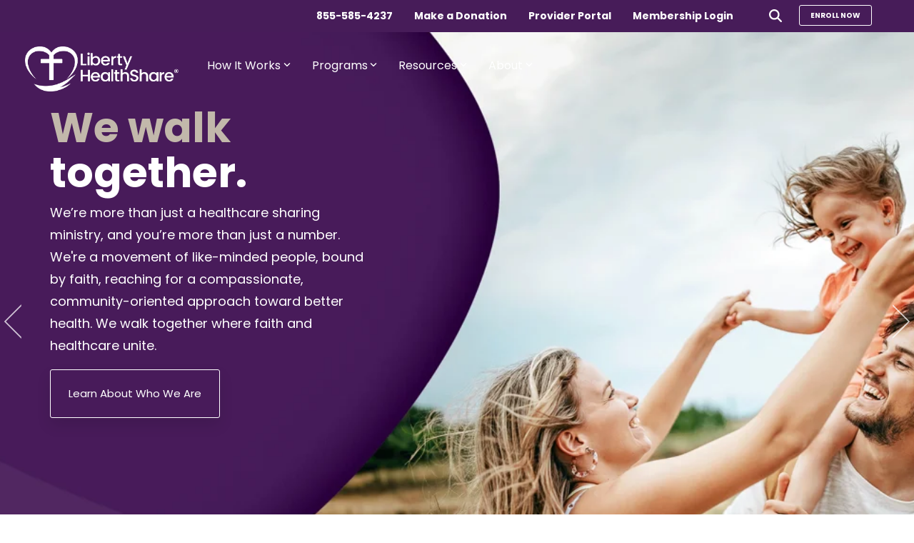

--- FILE ---
content_type: text/html; charset=UTF-8
request_url: https://www.libertyhealthshare.org/
body_size: 35489
content:
<!doctype html><html lang="en"><head>
    <meta charset="utf-8">
    <title>Liberty HealthShare</title>
    <link rel="shortcut icon" href="https://www.libertyhealthshare.org/hubfs/Logo/Logo-favicon_250px.png">
    <meta name="description" content="Join the movement of faith-based health sharing at Liberty HealthShare. Discover a compassionate community approach to better health and financial support in times of need. Walk together with us today.">
    
    
    
    
    
<meta name="viewport" content="width=device-width, initial-scale=1">

    
    <meta property="og:description" content="Join the movement of faith-based health sharing at Liberty HealthShare. Discover a compassionate community approach to better health and financial support in times of need. Walk together with us today.">
    <meta property="og:title" content="Liberty HealthShare">
    <meta name="twitter:description" content="Join the movement of faith-based health sharing at Liberty HealthShare. Discover a compassionate community approach to better health and financial support in times of need. Walk together with us today.">
    <meta name="twitter:title" content="Liberty HealthShare">

    

    
    <style>
a.cta_button{-moz-box-sizing:content-box !important;-webkit-box-sizing:content-box !important;box-sizing:content-box !important;vertical-align:middle}.hs-breadcrumb-menu{list-style-type:none;margin:0px 0px 0px 0px;padding:0px 0px 0px 0px}.hs-breadcrumb-menu-item{float:left;padding:10px 0px 10px 10px}.hs-breadcrumb-menu-divider:before{content:'›';padding-left:10px}.hs-featured-image-link{border:0}.hs-featured-image{float:right;margin:0 0 20px 20px;max-width:50%}@media (max-width: 568px){.hs-featured-image{float:none;margin:0;width:100%;max-width:100%}}.hs-screen-reader-text{clip:rect(1px, 1px, 1px, 1px);height:1px;overflow:hidden;position:absolute !important;width:1px}
</style>

<link rel="stylesheet" href="https://www.libertyhealthshare.org/hubfs/hub_generated/template_assets/1/184138829966/1767649156542/template_main-head.min.css">
<link class="hs-async-css" rel="preload" href="https://www.libertyhealthshare.org/hubfs/hub_generated/template_assets/1/184138298974/1767649149473/template_main-foot.min.css" as="style" onload="this.onload=null;this.rel='stylesheet'">
<noscript><link rel="stylesheet" href="https://www.libertyhealthshare.org/hubfs/hub_generated/template_assets/1/184138298974/1767649149473/template_main-foot.min.css"></noscript>
<link rel="stylesheet" href="https://www.libertyhealthshare.org/hubfs/hub_generated/template_assets/1/184166180429/1767649128363/template_child.min.css">

<style>
  
 .hhs-top-bar .hs-menu-wrapper.hs-menu-flow-horizontal>ul li a {
	max-width: none !important;
	vertical-align: bottom;
  padding: 5px 0;
  position: relative;
}

.hhs-top-bar .mega-menu .hs-menu-wrapper > ul > li > ul:before {
	content: '';  
}

.hhs-top-bar .hs-menu-wrapper.hs-menu-flow-horizontal>ul li.hs-item-has-children>a {
  display:flex;
  align-items:center;
}

.hs-menu-wrapper.hs-menu-flow-horizontal>ul li.hs-item-has-children>a svg {
  margin-left:4px !important;
  width: 10px;
}

.hhs-top-bar .hs-menu-wrapper.hs-menu-flow-horizontal>ul li.hs-menu-depth-1 {
 position: relative; 
}

.hhs-top-bar .hs-menu-wrapper.hs-menu-flow-horizontal>ul li.hs-menu-depth-1:hover:after {
 width: 100%;
}

.hhs-top-bar .hs-menu-wrapper.hs-menu-flow-horizontal>ul li.hs-menu-depth-1.active:after,
.hhs-top-bar .hs-menu-wrapper.hs-menu-flow-horizontal>ul li.hs-menu-depth-1.active-branch:after,
.hhs-top-bar .hs-menu-wrapper.hs-menu-flow-horizontal>ul li.hs-menu-depth-1:after {
    content: '';
    position: absolute;
    left: 0px;
    bottom: 4px;
    width: 0;
    height: 2px;
    transition: width 220ms ease-in;
}
.hhs-top-bar .hs-menu-wrapper.hs-menu-flow-horizontal>ul li.hs-menu-depth-1.active:after,
.hhs-top-bar .hs-menu-wrapper.hs-menu-flow-horizontal>ul li.hs-menu-depth-1.active-branch:after{
 width: 100%;
}

.hhs-top-bar .hs-menu-wrapper.hs-menu-flow-horizontal .mega-menu ul li.hs-menu-depth-1:after {
 height: 0; 
}



.hhs-menu-toggle {
	padding-left: 1em;
	display: flex;
	z-index: 1001;
}

.hhs-side-menu .hhs-menu-toggle {
  text-align: right;
  float: right;
  margin-right: 15px;
}

.hhs-side-menu.is-open .hhs-menu-toggle {
  display: block;
}

.hhs-side-menu .hhs-menu-toggle button {
  position: relative;
}

.hamburger-icon {
	width: 1.6em;
	height: 1em;
	position: relative;
	display: block;
	margin: auto;
}
.hamburger-icon .line {
	display: block;
	background: #666;
	width: 1.6em;
	height: 3px;
	position: absolute;
	left: 0;
	border-radius: 0.025em;
	transition: all 0.4s;
	border-radius: 1em;
}
.hamburger-icon .line.line-1 {
	top: 0;
}
.hamburger-icon .line.line-2 {
	top: 50%;
}
.hamburger-icon .line.line-3 {
	top: 100%;
}


.hamburger-icon.active .line-1 {
	transform: translateY(0.75em) translateX(0) rotate(45deg);
}
.hamburger-icon.active .line-2 {
	opacity: 0;
}
.hamburger-icon.active .line-3 {
	transform: translateY(-0.25em) translateX(0) rotate(-45deg);
}

.hhs-side-menu__mobile-controls {
	padding-right: 1em;
  margin-bottom: 0em;
  float: left;
}

.hhs-nav-grid {
	display: flex;
	align-items: center;
}

.hhs-nav-grid__extras {
	display: flex;
}



.hs-search-field {
	position: relative;
	width: 1px;
}

.hs-search-field__bar {
	left: 0;
	max-width: 0;
	overflow: hidden;
	transition: all 0.125s ease-in-out;
  height: 100%;
}

.hs-search-field__bar form {
 height: 100%; 
}

.hs-search-field.is-open .hs-search-field__bar {
	width: 40vw;
	max-width: 40vw;
	left: -40vw;
  position: absolute;
}

.hhs-top-bar .hs-search-field__bar .hs-search-field__input {
	border: 0;
	border: 1px solid #ccc;
	position: relative;
	z-index: 1000;
  -webkit-border-radius: 3px 3px 3px 3px;
  border-radius: 3px 3px 3px 3px;
  padding: 5px 8px !important;
  height: 100%;
}

.top-bar-search {
	border: 0;
	background: none;
	padding: 4px;
	display: inline-block;
	margin-top: 0px;
	cursor: pointer;
  margin-right: 5px;
  display: flex;
  align-items: center;
}

  .top-bar-search svg {
   height: 18px;
    width: 18px;
  }
  
.hhs-side-menu .top-bar-search {
  position: absolute;
  top: 2px;
  right: 52px;
}

.hhs-side-menu__controls .hhs-lang-switch .globe_class:before,
.hhs-side-menu .fas {
 font-size: 20px; 
}

.hhs-menu-button {
	border: 0;
	background: none;
	display: inline-block;
	cursor: pointer;
}

@media (max-width: 575px) {
  .hhs-menu-button {
    vertical-align: super;
  }
}

.sc-site-header__menu .hs-menu-children-wrapper {
	padding: 0.33em 0 !important;
}

.sc-site-header__menu .hs-menu-item.hs-menu-depth-2 {
	width: 100%;
}

.hhs-top-bar .hs-menu-wrapper.hs-menu-flow-horizontal>ul li.hs-item-has-children ul.hs-menu-children-wrapper li a {
 padding: 10px 0px; 
}

.hhs-lang-switch .lang_list_class li a {
 padding: 10px; 
}


.hs-menu-wrapper.hs-menu-flow-horizontal>ul li.hs-item-has-children ul.hs-menu-children-wrapper {
 visibility: hidden;
  opacity: 0;
}



.hhs-side-menu .hhs-lang-switch .globe_class:before {
	color: #000; 
}

.hhs-side-menu {
	position: fixed;
	max-height: 100vh; 
	top: 0;
	bottom: 0;
	background-color: #fff;
	padding-top: 1em;
	z-index: 100001;
	overflow-y: auto;
	right: -100%;
	transition: all 0.5s ease-in-out;
}

.page-editor .hhs-side-menu {
	height: 0px; 
}

.hhs-side-menu.is-open {
	right: 0;
}

.body-wrapper.nav-is-open  {
	overflow-y: hidden;
}

.body-wrapper::after {
	content: '';
	position: absolute;
	top: 0;
	right: 0;
	bottom: 0;
	left: 100%;
	opacity: 0;
	pointer-events: none;
	z-index: 1000;
	transition: all 0.33s ease-in-out;
}

.body-wrapper.nav-is-open::after {
	left: 0;
	opacity: 1;
}

.hhs-side-menu__ctas {
	padding: 1.88em 2em 0em;
}

.hhs-side-menu__form {
	padding: 0em 2em 0em;
}
.hhs-side-menu__text {
	padding: 0em 2em 0em;
}

.hhs-side-menu__text.text-above {
 padding-top: 2em; 
}

.hhs-side-menu__ctas .hhs-header-cta {
	float: left;
	margin: 0 1em 0 0;
}
.hhs-side-menu__ctas .hhs-header-cta a {
 margin-bottom: 15px; 
}

.hs-menu-flow-vertical .hhs-nav-links {
	display: block;
}

.hs-menu-wrapper.hs-menu-flow-vertical>ul li a {
	padding: 0.2em 0 !important;
	max-width: 100%;
	width: 100%;
  overflow: visible;
}

.hhs-side-menu__mobile {
	padding: 1em 2.25em 0 2em;
}

.hhs-side-menu__mobile .sc-site-header__menu {
	padding-bottom: 1em;
	border-bottom: 1px solid rgba(125,125,125, 0.42);
}

.hhs-nav-links {
	margin: 0 !important;
  vertical-align: bottom;
}

.hs-menu-wrapper.hs-menu-flow-vertical>ul li.hs-item-has-children ul.hs-menu-children-wrapper {
	font-size: 0.88em;
	display: block;
	visibility: visible;
	opacity: 1;
	position: static;
	background: none;
	padding-left: 1.33em !important;
	padding-top: 0 !important;
}

.hhs-side-menu .hs-menu-flow-vertical>ul li.hs-item-has-children ul.hs-menu-children-wrapper {
	max-height: 0;
	overflow: hidden;
  opacity: 0;
	-webkit-transition: all 500ms ease-in-out;
	-moz-transition: all 500ms ease-in-out;
	-ms-transition: all 500ms ease-in-out;
	-o-transition: all 500ms ease-in-out;
	transition: all 500ms ease-in-out;
  background-color: transparent !important;
}

.hhs-side-menu .hs-menu-flow-vertical>ul li.hs-item-has-children ul.hs-menu-children-wrapper.is-open {
	max-height: 100%;
  opacity: 1;
	-webkit-transition: all 500ms ease-in-out;
	-moz-transition: all 500ms ease-in-out;
	-ms-transition: all 500ms ease-in-out;
	-o-transition: all 500ms ease-in-out;
	transition: all 500ms ease-in-out;
}

.fa-caret-right::after {
	content: '\f0da';
}

.hhs-sidebar-nav-toggle {
  display: inline-block;
	border: 0;
	background: none;
	font-size: 1rem;
	padding: 0.25rem 0.66rem 0.25rem;
	line-height: 1;
  width: 48px;
  height: 48px;
  position: absolute;
  right: 0;
  top: -10px;
	-webkit-transition: all 300ms ease-in-out;
	-moz-transition: all 300ms ease-in-out;
	-ms-transition: all 300ms ease-in-out;


	-o-transition: all 300ms ease-in-out;
	transition: all 300ms ease-in-out;
}

.hhs-sidebar-nav-toggle.is-open > * {
	transform: rotate(45deg);
	-webkit-transition: all 300ms ease-in-out;
	-moz-transition: all 300ms ease-in-out;
	-ms-transition: all 300ms ease-in-out;
	-o-transition: all 300ms ease-in-out;
	transition: all 300ms ease-in-out;
}

.hhs-side-menu__extras {
	padding: 0.66em 2em;
}
.hhs-side-menu__extras .hs-menu-item {
	width: 100%;
}

.hhs-side-menu__extras .hs-menu-wrapper.hs-menu-flow-horizontal>ul li a {
	width: 100%;
	padding: 0.25em 0;
  overflow: visible;
}

.hhs-top-bar .hs-menu-wrapper.hs-menu-flow-horizontal>ul li.hs-item-has-children ul.hs-menu-children-wrapper {
  max-width: 250px;
  width: max-content;
  line-height: 1;
  -webkit-box-shadow: 0 0 4px 4px rgba(0,0,0,0.05);
  box-shadow: 0 0 4px 4px rgba(0,0,0,0.05);
}

.hs-menu-wrapper.hs-menu-flow-horizontal .mega-menu ul li.hs-item-has-children ul.hs-menu-children-wrapper {
  -webkit-box-shadow: 0 0 0px 0px rgba(0,0,0,0.0);
  box-shadow: 0 0 0px 0px rgba(0,0,0,0.0);
}

.hhs-top-bar .hs-menu-wrapper.hs-menu-flow-horizontal>ul li.hs-item-has-children ul.hs-menu-children-wrapper li a {
  line-height: 1;
  width: auto !important;
  padding: 10px 20px 10px 10px;
}

.hhs-side-menu__extras .hs-menu-wrapper.hs-menu-flow-horizontal>ul li.hs-item-has-children ul.hs-menu-children-wrapper {
  visibility: visible;
  opacity: 1;
  position: static;
}
.hhs-side-menu__extras .hs-menu-wrapper.hs-menu-flow-horizontal>ul li.hs-item-has-children ul.hs-menu-children-wrapper a {
 text-indent: 10px; 
}
.hhs-side-menu__extras .hs-menu-wrapper.hs-menu-flow-horizontal>ul li.hs-item-has-children ul.hs-menu-children-wrapper li li a {
 text-indent: 20px; 
}

.hhs-side-menu .hs-menu-wrapper.hs-menu-flow-horizontal>ul li.hs-item-has-children>a:after {
  content: '' !important;
}

@media (min-width: 510px) {
	.hhs-side-menu__mobile-controls {
		/* display: none; */
	}
}


@media (max-width: 509px) {
	.hhs-nav-grid__extras .top-bar-search,
	.hhs-nav-grid__extras .hhs-lang-switch {
		display: none;
	}
}

.hhs-side-menu .sc-site-header__menu.hs-menu-flow-vertical {
	overflow: initial;
	height: auto;
}

.hhs-side-menu span {
	display: inline;
}

.hhs-side-menu__controls {
	position: relative; 
  width: 100%;
  z-index: 100000;
  margin: 0em 0 0 auto;
}


.hhs-side-menu__controls .hs-search-field .hs-search-field__bar {
 width: 0px;
  display: none;
}

.hhs-side-menu__controls .hs-search-field.is-open .hs-search-field__bar {
	width: 14.5em;
	max-width: 14.5em;
  top: -3px;
	left: 2em;
  display: block;
  position: absolute;
  height: 100px;
}

.hhs-side-menu__controls .hs-search-field {
	z-index: 1000; 
}

.hhs-side-menu__controls .hs-search-field input {
	padding: 8px;
  font-size: 16px;
  border: 1px solid #dddddd;
  -webkit-border-radius: 3px;
  border-radius: 3px;
  outline: none;
  box-shadow: none;
}

.hhs-side-menu .hs-menu-wrapper.hs-menu-flow-vertical li a {
  white-space: inherit;
}

.hhs-side-menu__footer {
	padding: 2em;
	text-align: right;
}

.hhs-side-menu__footer i {
	font-size: 18px;
	padding: 5px;
}
.hhs-side-menu__footer i span {
	display: none;
}


.hhs-side-menu__footer svg {
	width: 28px;
  height: 28px;
	padding: 5px;
}


.hhs-side-menu {
	display: flex;
	flex-direction: column;
}



.hhs-top-bar div.hs_cos_wrapper_type_cta {
	display: inline; 
}



.mega-menu {
	left: 0; 
	position: fixed;
	width: 100%;
	padding:15px;
	z-index: 10000;
	box-shadow: 0 4px 5px 0 rgba(0,0,0,0.1);
}

.mega-menu {
	opacity: 0; 
	pointer-events: none; 
	transition: opacity .2s ease-in-out,
				max-height .8s ease-in-out,
				padding .2s ease-in-out;
  transition-delay: 300ms;
	max-height: 0;
	padding: 0;
  cursor: default;
}
.mega-menu.active {
	opacity: 1;
	visibility: visible; 
	pointer-events: inherit;
	max-height: 10000px;
	padding: 0; 
}

.mega-menu::before {
	content: '';
	width: 100%;
	display: block;
	background: transparent;
	position: absolute;
}

.mega-menu.mega-scrolled {
	top: 120px; 
}


.side-bar-nav {
	height:680px;
	overflow-y: scroll;
}

.side-bar-nav .hs-menu-wrapper.hs-menu-flow-vertical.flyouts>ul li.hs-item-has-children ul.hs-menu-children-wrapper,
.mega-menu .hs-menu-wrapper.hs-menu-flow-vertical.flyouts>ul li.hs-item-has-children ul.hs-menu-children-wrapper {
	left: auto;
	top: auto;
	visibility: visible;
	opacity: 1;
	position: static; 
}

.mega-menu .hs-menu-wrapper.hs-menu-flow-vertical > ul {
	margin-bottom: 0px; 
}

.mega-menu .hs-menu-wrapper.hs-menu-flow-vertical>ul li a,
.mega-menu .widget-type-post_listing ul li a{
	padding: 2px 0px !important;
	width: auto !important;
	white-space: normal;
	text-indent: inherit;
}

.mega-menu .key-menu .hs-menu-wrapper.hs-menu-flow-vertical>ul li:first-child a {
	padding: 0px 0px !important;
	width: auto !important;
}


.mega-menu .hs-menu-wrapper.hs-menu-flow-vertical > ul li.hs-menu-depth-2 > a {
	font-size: .9em;
	padding-left: 5px;
}

.hhs-top-bar .mega-menu .hs-menu-wrapper.hs-menu-flow-horizontal>ul li{
 margin-top: 5px;
 margin-bottom: 5px;
}

.custom-menu-primary .mega-menu .hs-menu-wrapper>ul,
.custom-menu-primary .mega-menu .hs-menu-wrapper>ul ul,
.custom-menu-primary .mega-menu .widget-type-post_listing ul,
.custom-menu-primary .mega-menu .widget-type-post_listing ul ul{
	-webkit-box-shadow: none;
	box-shadow: none;
	background: transparent !important;
}

.custom-menu-primary .hs-menu-wrapper > ul ul,
.custom-menu-primary .mega-menu .key-menu .hs-menu-wrapper>ul,
.custom-menu-primary .mega-menu .key-menu .hs-menu-wrapper>ul ul {
	padding: 0px; 
}

.custom-menu-primary .mega-menu .hs-menu-wrapper>ul ul {
	min-width: 170px !important;
}

.custom-menu-primary .hs-menu-wrapper .mega-menu > ul > li,
.custom-menu-primary .mega-menu .hs-menu-wrapper>ul>li,
.hhs-header-menu .hs-menu-wrapper.hs-menu-flow-horizontal .mega-menu .hs-menu-flow-vertical ul li a,
.hhs-header-menu .hs-menu-wrapper.hs-menu-flow-horizontal .mega-menu .widget-type-post_listing ul li a{
	text-transform: none !important;
	font-weight: normal !important;
	display: block;
	clear: both;
}

.hhs-top-bar .mega-nav-con .hs-menu-wrapper.hs-menu-flow-horizontal>ul li a {
	padding-bottom: 5px;
}

.hhs-header-menu .hs-menu-wrapper.hs-menu-flow-horizontal .mega-menu .key-menu.hs-menu-flow-vertical ul li:first-child a {
	line-height: 1em; 

}

.custom-menu-primary .mega-menu .hs-menu-wrapper > ul > li, 
.custom-menu-primary .hs-menu-wrapper .mega-menu > ul > li {
	margin-left: 0px !important;
}

.custom-menu-primary .mega-menu .hs-menu-wrapper>ul ul {
	padding: 0px 0  10px 10px !important; 
}

.hhs-header-menu .hs-menu-wrapper.hs-menu-flow-horizontal .mega-menu>ul li a {
	font-weight: normal !important; 
}

.custom-menu-primary .hs-menu-wrapper .mega-menu ul>li>ul:before,
.hs-menu-wrapper.hs-menu-flow-horizontal .mega-menu ul li.hs-item-has-children>a:after {
	display: none !important; 
}

.custom-menu-primary .mega-menu .hs-menu-wrapper > ul li a:hover {
	background-color: transparent !important; 
}

.custom-menu-primary .mega-menu .hs-menu-wrapper > ul {
	float: none !important; 
}

.hs-menu-wrapper.hs-menu-flow-horizontal .mega-menu ul li.hs-item-has-children ul.hs-menu-children-wrapper {
	display: block;
	opacity: 1;
	visibility: visible;
	position: static;
}


.mega-text-con {
	white-space: normal; 
  padding-top:10px;
}
.mega-text-con ul {
	padding-left: 20px !important; 
}
.mega-text-con li {
	list-style-type: disc; 
	width: 100%;
}

.custom-menu-primary .hs-menu-wrapper > ul .mega-menu ul {
	background: transparent !important; 
	box-shadow: none !important;
	-webkit-box-shadow: none !important;
}


@media (max-width: 922px){
	.mega-menu.active {
		display: none !important;
		opacity: 0;
	}
	.hhs-header-menu .hs-menu-wrapper.hs-menu-flow-horizontal>ul li a span {
		padding: 0px !important; 
	}
	.header-container-wrapper .container-fluid .mega-menu {display: none !important;}
	.header-container-wrapper .container-fluid .row-fluid .mega-menu,
	.custom-menu-primary .mega-menu {
		display: none;
		opacity: 0;
		visibility: hidden;
	}
}

.mega-nav-con .hs-menu-item {
	width: 100%;
}

.mega-nav-con .hs-menu-wrapper.hs-menu-flow-horizontal>ul li.hs-item-has-children ul.hs-menu-children-wrapper {
	display: block;
	width: 100%;
	visibility: visible;
	opacity: 1;
	position: static;
	background: none;
	padding-left: 0.33em !important;
}

.mega-nav-con .hs-menu-wrapper.hs-menu-flow-horizontal>ul li a {
	padding: 0.33em 0;
}

[class^=mega-drop].loaded::before {
 display: block;
   width: 20px;
  height: 20px;
  position: absolute;
  right: -20px;
  top: 0;
}

.hs-menu-wrapper.hs-menu-flow-horizontal>ul li.hs-item-has-children>a .mega-menu svg {
 width: auto !important; 
}



.hhs-nav {
	padding-right: 0 !important;
	padding-left: 0 !important;
}


.hhs-alt-nav .hhs-header-logo .logo-sticky,
.hhs-header-logo .logo-standard {
	display: block;
}

.hhs-alt-nav .hhs-header-logo .logo-standard,
.hhs-header-logo .logo-sticky {
	display: none;
}
.sticky-menu .hhs-header-logo .logo-standard {
	display: none;
}
.sticky-menu .hhs-header-logo .logo-sticky {
	display: block;
}

.hhs-header-logo,
.hhs-nav-opt-items {
	display: table-cell;
	vertical-align: middle;
}

.hhs-header-logo {
	position: relative;
	z-index: 10;
}

.hhs-header-menu {
	float: right !important;
}



 
 .hhs-lang-switch {
   float: right;
 }

.hhs-lang-switch span {
  display: flex;
  height: 100%;
}
 
 .hhs-lang-switch .lang_switcher_class {
   padding: 7px 10px;
   display: flex;
   align-items:center;
 }
 
 .hhs-lang-switch .globe_class {
   background-image: none !important;
   -webkit-font-smoothing: antialiased;
   display: inline-block;
   font-style: normal;
   font-variant: normal;
   text-rendering: auto;
   line-height: 1;
   font-weight: 900;
 }


.hhs-side-menu__controls .hhs-lang-switch {
	position: absolute;
	top: 5px;
	right: 100px;
}

.hhs-side-menu__controls .hhs-lang-switch .lang_switcher_class {
	padding: 0px;
	margin-top: 0;
}

 
 .hhs-lang-switch .lang_list_class {
   text-align: left;
   border: none;
   top: 35px;
   left: -10px;
   padding-top: 0px !important;
   -webkit-box-shadow: 0 0 5px 0px rgba(0,0,0,0.1);
   box-shadow: 0 0 5px 0px rgba(0,0,0,0.1);
   min-width: 100px;
   width: max-content;
 }

.hhs-side-menu .hhs-lang-switch .lang_list_class {
   top: 30px;
  z-index: 1000;
}
 
 .hhs-lang-switch .lang_list_class:before {
   border: none;
   width: 10px;
 }
  
 .hhs-lang-switch .lang_list_class:after {
   border: 5px solid transparent;
   left: 85px;
   top: -10px;
 }
 .hhs-side-menu .hhs-lang-switch .lang_list_class:after {
   left: 76px;
 }



 .hhs-lang-switch .lang_list_class li:first-child,
 .hhs-lang-switch .lang_list_class li{
   border: none !important; 
 }
 .hhs-lang-switch .lang_list_class li:first-child {
   padding-top: 10px; 
 }
 
 .hhs-lang-switch .lang_list_class li:last-child {
   padding-bottom: 10px; 
 }
 
 .hhs-lang-switch .lang_list_class li {
   padding: 0px; 
   margin-bottom: 0px;
 }
 

.hhs-lang-switch .lang_list_class li a {
  display: block;
}

.hhs-lang-switch,
.hhs-header-search,
.hhs-header-cta {
	float: right;
	margin-left: 15px;
	z-index: 1000;
	position: relative;
  display: flex;
  margin-top: 2px;
}
  
.hhs-head-cta-1 {
  margin-right: 15px;
}

.hhs-lang-switch a,
.hhs-header-search a{
	padding: 10px 5px;
	display: block;
}

.hhs-header-search a i {
	vertical-align: bottom;
}

.hhs-lang-switch .globe_class svg {
	vertical-align: middle;
}


.hhs-header-mod .hs-menu-wrapper.hs-menu-flow-horizontal > ul li.hs-item-has-children ul.hs-menu-children-wrapper li {
	width: 100%;
	display: block;
	clear: both;
}

.hhs-header-hat {
	position: relative;
	z-index: 1000;
}


.hhs-header-hat .col-12 {
	padding-left: 0px;
	padding-right: 0px;
}

.hhs-header-hat .col-12 * {
 margin-bottom: 0px; 
}

.hhs-hat-menu .hs-menu-wrapper.hs-menu-flow-horizontal>ul {
	float: right;
}
.hhs-header-menu .hs-menu-wrapper.hs-menu-flow-horizontal>ul li a span {
	padding: 10px 0;
}



.hhs-header-menu .hs-menu-wrapper.hs-menu-flow-horizontal>ul li .mega-menu a {
	color: #555555 !important;
	padding: 5px;
	text-transform: none;
}

.hhs-top-bar .hs-menu-wrapper.hs-menu-flow-horizontal>ul li .mega-menu a {
  white-space: normal !important;
}

.hs-menu-wrapper.hs-menu-flow-horizontal .mega-menu ul li.hs-item-has-children ul.hs-menu-children-wrapper {
	display: block;
	opacity: 1;
	visibility: visible;
	position: static;
}

.mega-text-con {
	white-space: normal; 
}
.mega-text-con ul {
	padding-left: 20px !important; 
}
.mega-text-con li {
	list-style-type: disc; 
	width: 100%;
}

.custom-menu-primary .hs-menu-wrapper > ul .mega-menu ul {
	background: transparent !important; 
	box-shadow: none !important;
	-webkit-box-shadow: none !important;
}



.hhs-hat-menu .hs-menu-wrapper.hs-menu-flow-horizontal>ul {
	margin-right: 0px;
}

.hhs-hat-menu .hs-menu-wrapper.hs-menu-flow-horizontal>ul li a {
	max-width: none;
	overflow: visible;
}

.hhs-header-cta {
  margin-top:5px;
  }
 


.custom-menu-primary .hs-menu-wrapper {
	overflow: visible !important;
}

.custom-menu-primary .hs-menu-wrapper > ul{
	float: right;
}

.custom-menu-primary .hs-menu-wrapper > ul > li{
	font-weight: normal;
	margin-left: 0px !important;
	margin-bottom: 0px;
}

.custom-menu-primary .hs-menu-wrapper > ul > li > a{
	padding: 10px 15px;
	position: relative;
	display: block;
}

.custom-menu-primary a:hover {
	color: #000000;
}


.hs-menu-children-wrapper .hs-menu-item.active,
.custom-menu-primary .hs-menu-wrapper .hs-menu-children-wrapper li.active a:hover,
.sticky-menu .hs-menu-item.active,
.sticky-menu .custom-menu-primary .hs-menu-wrapper > ul li.active a:hover{
	background-color: transparent !important;
	cursor: default !important;
}
.sticky-menu {
	visibility: hidden;
	-webkit-transform: translateY(-100%);
	-ms-transform: translateY(-100%);
	-o-transform: translateY(-100%);
	transform: translateY(-100%);
	-webkit-transition: all .3s ease;
	-o-transition: all .3s ease;
	transition: all .3s ease;
	opacity: 0;
	-webkit-box-shadow: 0 2px 3px 1px rgba(0,0,0,.1);
	box-shadow: 0 2px 3px 1px rgba(0,0,0,.1);
}

.sticky-menu.active {
	z-index: 999;
	position: fixed;
	top: 0;
	left: 0;
	right: 0;
	visibility: visible;
	-webkit-transform: translateY(0);
	-ms-transform: translateY(0);
	-o-transform: translateY(0);
	transform: translateY(0);
	transition: all .3s ease;
	opacity: 1;
}

.sticky-menu .widget-type-logo img {
	height: 35px !important;
	width: auto !important;
	margin: 10px 0;
}

.hhs-header.sticky-menu.active {
	padding: 5px 0px !important;
}

.custom-menu-primary.js-enabled .hamburger {
	display: none;
}

@media (max-width: 922px){
	.sticky-menu.active {
		position: static !important;
	}
	.sticky-menu .widget-type-cta {
		display: none;
	}
	.sticky-menu .widget-type-logo img {
		margin: 0;
	}
	.sticky-menu .page-center {
		padding: 0 10px !important;
	}
	.hhs-nav {
		position: relative;
	}
	.hhs-nav-opt-items {
		padding-right: 40px;
	}
	.custom-menu-primary.js-enabled {
		float: none;
		position: absolute;
		top: 0px;
		left: 0px;
	}
	.custom-menu-primary .hs-menu-wrapper,
	.custom-menu-primary.js-enabled .hs-menu-wrapper,
	.custom-menu-primary.js-enabled .hs-menu-children-wrapper{
		display: none;
	}
	.custom-menu-primary.js-enabled .hamburger {
		display: inline-block;
	}
	.hhs-header-menu .hs-menu-wrapper.hs-menu-flow-horizontal>ul li a {
		padding: 0px 15px;
	}
	.hhs-header-logo {
		position: relative;
		z-index: 1000;
	}
	.custom-menu-primary.js-enabled .hs-menu-wrapper > ul > li{
		margin-left: 0px !important;
	}
	.hamburger {
		padding-top: 10px; 
	}
}

@media (max-width: 575px){
	nav {
		transition: height 0.5s ease-in-out;
	}
	.hhs-header-mod .hhs-nav {
		padding-top: 25px; 
	}
	.custom-menu-primary.js-enabled {
		top: 20px; 
	}
	.hhs-hat-menu {
		position: relative;
	}
	.hhs-hat-menu .hs-menu-wrapper.hs-menu-flow-horizontal>ul li a {
		text-align: center !important;
		padding: 0 !important;
	}
	.hhs-hat-menu .hs-menu-wrapper.hs-menu-flow-horizontal ul li li a {
		padding: 2px 10px !important;
	}
	.hhs-hat-menu .hhs-header-search a {
		padding: 5px 0px;
	}

	.hhs-hat-menu .hs-menu-wrapper.hs-menu-flow-horizontal>ul,
	.hhs-hat-menu > ul {
		width: 100% !important;
		margin: 0px auto !important;
		float: none !important;
    text-align: center;
	}
  
  .hhs-hat-menu .hs-menu-wrapper.hs-menu-flow-horizontal>ul li.hs-menu-depth-1 {
   display: inline-block;
    text-align: center;
    padding: 0 5px;
  }
  .hhs-hat-menu .hs-menu-children-wrapper:before {
   text-align: left; 
  }
}


  
  
  
  .hhs-top-bar {
    background-color: rgba(0, 0, 0, 0.0);
    padding: 0px 0;
    
      position: absolute;
      left: 0;
      right: 0;
      z-index: 999;
    
  }
  .hhs-top-bar.sticky-menu.active {
    padding: 5px 0; 
  }
  
  @media (min-width: 992px) {
    
  }
  
  
  
  .hhs-top-bar.hhs-alt-nav .logo-sticky,
  .logo-standard  {
    max-width: 215px;
    float: left;
  }
  
  .hhs-top-bar.hhs-alt-nav.sticky-menu.active .logo-sticky,
  .logo-sticky  {
    max-width: 150px;
    float: left;
  }
  
  .hhs-header-logo {
    padding-top:  10px;
  }
  
  
  .hhs-nav-grid__menu {
    
      margin-right: auto;
      margin-left: 25px;
    
  }
  
  .hhs-top-bar .hs-menu-wrapper.hs-menu-flow-horizontal>ul li a,
  .hs-menu-wrapper.hs-menu-flow-horizontal ul.hhs-nav-links .hs-menu-item a {
    color: rgba(255, 255, 255, 1.0);
  }
  
  
  .hhs-top-bar .hs-menu-wrapper.hs-menu-flow-horizontal>ul li {
    margin: 1px 15px;
  }
  
  .hhs-top-bar .hs-menu-wrapper.hs-menu-flow-horizontal>ul li a:hover,
  .hs-menu-wrapper.hs-menu-flow-horizontal ul.hhs-nav-links .hs-menu-item a:hover,
  .hhs-top-bar .hs-menu-wrapper.hs-menu-flow-horizontal>ul li a:hover{
    color: rgba(255, 255, 255, 1.0);
  } 
  
  .hhs-top-bar .hs-menu-wrapper.hs-menu-flow-horizontal>ul li a svg,
  .hhs-header-search a svg,
  .hhs-lang-switch svg,
  .top-bar-search svg{
    fill: rgba(255, 255, 255, 1);
  }
  .hhs-top-bar .hs-menu-wrapper.hs-menu-flow-horizontal>ul li a:hover svg {
   fill: rgba(255, 255, 255, 1.0); 
  }
  
  .hhs-top-bar .hs-menu-wrapper.hs-menu-flow-horizontal>ul li a svg {
    -webkit-transition: fill 400ms ease-in-out;
    -moz-transition: fill 400ms ease-in-out;
    -ms-transition: fill 400ms ease-in-out;
    -o-transition: fill 400ms ease-in-out;
    transition: fill 400ms ease-in-out;
  }
  .hhs-top-bar .hs-menu-wrapper.hs-menu-flow-horizontal>ul li li a svg {
    -moz-transform: rotate(-90deg);
    -webkit-transform: rotate(-90deg);
    -o-transform: rotate(-90deg);
    -ms-transform: rotate(-90deg);
    transform: rotate(-90deg);
    vertical-align: sub;
  }
  
  .hhs-top-bar .hs-menu-wrapper.hs-menu-flow-horizontal>ul li.hs-menu-depth-1.active:after,
  .hhs-top-bar .hs-menu-wrapper.hs-menu-flow-horizontal>ul li.hs-menu-depth-1:after {
    background-color: rgba(255, 255, 255, 1.0);
  }
  
  
  
  .hhs-lang-switch .globe_class svg{
    fill: rgba(255, 255, 255, 1);
  }
  
  .lang_list_class li {
     background: rgba(255, 255, 255, 1) !important;
  }
  
  .hhs-lang-switch .lang_list_class:after {
   border-bottom-color: rgba(255, 255, 255, 1) !important;
  }
  
  
 
  .hhs-hat-menu .hs-menu-children-wrapper,
  .sc-site-header__menu .hs-menu-children-wrapper {
    background-color: rgba(255, 255, 255, 1) !important;
  }
  
  .sc-site-header__menu .mega-menu .hs-menu-children-wrapper {
    background-color: transparent !important;
  }
  
  .hhs-hat-menu .hs-menu-children-wrapper:before,
  .hs-menu-wrapper.hs-menu-flow-horizontal>ul li.hs-item-has-children ul.hs-menu-children-wrapper:before {
     color: rgba(255, 255, 255, 1) !important;
  }
  
  .hhs-hat-menu .hs-menu-children-wrapper li a,
  .hhs-lang-switch .lang_list_class li a,
  .custom-menu-primary .hs-menu-wrapper > ul li a, 
  .hs-menu-wrapper.hs-menu-flow-horizontal > ul li.hs-item-has-children ul.hs-menu-children-wrapper li a,
  .hhs-lang-switch .lang_list_class li a {
    color: #444444;
    font-size: 14px !important;
  }
  
  .hhs-hat-menu .hs-menu-children-wrapper li a:hover,
  .hhs-lang-switch .lang_list_class li a:hover,
  .hs-menu-wrapper.hs-menu-flow-horizontal ul.hhs-nav-links .hs-menu-item.hs-menu-depth-2 a:hover,
  .hhs-top-bar .hs-menu-wrapper.hs-menu-flow-horizontal>ul li.hs-item-has-children ul.hs-menu-children-wrapper li a:hover{
   background-color: rgba(0, 164, 189, 1) !important;
  }
  
  .hhs-hat-menu .hs-menu-children-wrapper li a:hover,
  .hhs-lang-switch .lang_list_class li a:hover,
  .custom-menu-primary .hs-menu-wrapper > ul li.hs-item-has-children ul.hs-menu-children-wrapper li a:hover,
  .hs-menu-wrapper.hs-menu-flow-horizontal ul.hhs-nav-links .hs-menu-item.hs-menu-depth-2 a:hover,
  .hhs-top-bar .hs-menu-wrapper.hs-menu-flow-horizontal>ul li.hs-item-has-children ul.hs-menu-children-wrapper li a:hover{
   color: #fff !important;
  }
  
  .hhs-top-bar.hhs-alt-nav .hs-menu-wrapper.hs-menu-flow-horizontal>ul li.hs-menu-item.hs-menu-depth-2 a:hover svg {
    fill: #fff !important;
  }
  
  .custom-menu-primary .hs-menu-wrapper > ul li.hs-item-has-children ul.hs-menu-children-wrapper li.active a:hover {
    color: #444444 !important;
  }
  
  .hhs-top-bar.hhs-alt-nav .hs-menu-wrapper.hs-menu-flow-horizontal ul.hhs-nav-links ul .hs-menu-item.sub-active a,
  .hhs-top-bar .hs-menu-wrapper.hs-menu-flow-horizontal ul.hhs-nav-links ul .hs-menu-item.sub-active a{
      background-color: rgba(242, 245, 248, 1) !important;
     color: #444444 !important;
    }
    
  
  
  .hhs-top-bar.hhs-alt-nav.sticky-menu,
  .hhs-top-bar.sticky-menu,
  .hhs-top-bar.hhs-alt-nav{
    background-color: rgba(255, 255, 255, 0.90);
  }
  .sticky-menu.active {
    background-color: rgba(255, 255, 255, 0.90);
  }
  
  .hhs-top-bar.sticky-menu .hs-menu-wrapper.hs-menu-flow-horizontal>ul li a,
  .hhs-top-bar.hhs-alt-nav .hs-menu-wrapper.hs-menu-flow-horizontal>ul li a,
  .hhs-top-bar.hhs-alt-nav .hs-menu-wrapper.hs-menu-flow-horizontal ul.hhs-nav-links .hs-menu-item a,
  .sticky-menu .hs-menu-wrapper.hs-menu-flow-horizontal ul.hhs-nav-links li a,
  .sticky-menu .hhs-lang-switch .globe_class:before{
    color: rgba(71, 28, 89, 1.0);
  }
  
  .hhs-top-bar.hhs-alt-nav .hhs-lang-switch .globe_class svg {
     fill: rgba(71, 28, 89, 1.0);
  }
  
  .hhs-top-bar.sticky-menu .hs-menu-wrapper.hs-menu-flow-horizontal>ul li a svg,
  .sticky-menu .hhs-nav-grid__extras svg,
  .hhs-top-bar.hhs-alt-nav .hhs-header-search a svg {
    fill: rgba(71, 28, 89, 1.0);
  }
  
  .hhs-top-bar.hhs-alt-nav .hs-menu-wrapper.hs-menu-flow-horizontal ul.hhs-nav-links ul .hs-menu-item a {
    color: #444444;
  }
  
  .hhs-top-bar.sticky-menu .hs-menu-wrapper.hs-menu-flow-horizontal>ul li a:hover,
  .hhs-top-bar.hhs-alt-nav .hs-menu-wrapper.hs-menu-flow-horizontal>ul li a:hover,
  .hhs-top-bar.hhs-alt-nav .hhs-top-bar .hs-menu-wrapper.hs-menu-flow-horizontal .hs-menu-depth-1:first-child:hover,
  .hhs-top-bar.hhs-alt-nav .fas:hover,
  .sticky-menu .hhs-top-bar .hs-menu-wrapper.hs-menu-flow-horizontal .hs-menu-depth-1:first-child:hover,
  .sticky-menu .hs-menu-wrapper.hs-menu-flow-horizontal ul.hhs-nav-links li a:hover,
  .sticky-menu .hhs-header-search a i:hover{
    color: rgba(71, 28, 89, 1.0) !important;
  }
  .hhs-top-bar.sticky-menu .hs-menu-wrapper.hs-menu-flow-horizontal>ul li a:hover svg,
  .hhs-top-bar.hhs-alt-nav .hs-menu-wrapper.hs-menu-flow-horizontal>ul li a:hover svg {
   fill: rgba(71, 28, 89, 1.0) !important; 
  }
  
  
  
  .hhs-top-bar.hhs-alt-nav .hs-menu-wrapper.hs-menu-flow-horizontal>ul li a svg, 
  .hhs-top-bar.hhs-alt-nav .hhs-header-search a svg, 
  .hhs-top-bar.hhs-alt-nav .top-bar-search svg {
    fill: rgba(71, 28, 89, 1) !important;
  }
  
  
  .hhs-top-bar.hhs-alt-nav .hs-menu-wrapper.hs-menu-flow-horizontal>ul li.hs-menu-depth-1.active:after,
  .hhs-top-bar.hhs-alt-nav .hs-menu-wrapper.hs-menu-flow-horizontal>ul li.hs-menu-depth-1:after,
  .sticky-menu.hhs-top-bar .hs-menu-wrapper.hs-menu-flow-horizontal>ul li.hs-menu-depth-1.active:after,
  .sticky-menu.hhs-top-bar .hs-menu-wrapper.hs-menu-flow-horizontal>ul li.hs-menu-depth-1:after {
    background-color: rgba(71, 28, 89, 1.0);
  }
 
  
  
  .hhs-header-cta .cta-secondary,
  .hhs-header-cta .cta-tertiary,
  .hhs-header-cta .cta-primary,
  .hhs-header-cta .cta-four,
  .hhs-header-cta .cta-five{
    padding: 8px 15px !important;
    font-size: 10px !important;
    -webkit-box-shadow: none;
    box-shadow: none;
  }
  
   
   
  
  .hhs-side-menu {
   width:  400px;
  }
  
  .hhs-side-menu {
   background-color:  rgba(255, 255, 255, 1.0);
  }
  
  .hhs-side-menu .cta-primary, .hhs-side-menu .cta-primary:active  {
    color: #471c59 !important;
    border: 1px solid rgba(71, 28, 89, 1.0) !important;
  }
  
.hhs-side-menu .cta-primary:hover, .hhs-side-menu .cta-primary:focus {
  color:#ffffff !important;
  background-color: #471c59 !important;
  }
  
  .body-wrapper::after {
    background-color:  rgba(0, 0, 0, 0.6);
  }
  
  
  
  .hamburger-icon .line {
    background: rgba(255, 255, 255, 1.0);
  }
  
  .hhs-top-bar.hhs-alt-nav .hamburger-icon .line,
  .sticky-menu .hamburger-icon .line {
    background: rgba(68, 68, 68, 1.0);
  }
  
  .hamburger-icon.active .line {
    background: rgba(68, 68, 68, 1.0);
  }
  .hhs-side-menu .top-bar-search svg,
  .hhs-side-menu .hhs-lang-switch .globe_class svg {
    fill: rgba(68, 68, 68, 1.0);
  }
  .hhs-side-menu .top-bar-search {
    padding: 4px;
  }
  .hhs-side-menu .top-bar-search svg {
   height: 20px;
    width: 20px;
  }
  
  
  
  
  .hhs-side-menu .hhs-lang-switch .globe_class:before,
  .hhs-side-menu .fas{
    color: rgba(68, 68, 68, 1.0);
  }
  
  .hhs-top-bar .fas {
    fill: #fff;
  }
  
  .hhs-side-menu__footer a svg,
  .hhs-side-menu__footer a:visited svg {
    fill: #333333;
  }
  
  .hhs-side-menu__footer a:hover svg,
  .hhs-side-menu__footer a:focus svg {
    fill: #666666;
  }
  
  
  
  .hhs-side-menu .hhs-side-menu__mobile li a {
    font-size: 18px;
    font-weight: bold;
    color: rgba(102, 102, 102, 1.0);
  }
  
  .hhs-side-menu .hhs-side-menu__mobile li a:hover {
    color: rgba(0, 0, 0, 1.0);
  }
  
  .hhs-sidebar-nav-toggle svg {
    fill: rgba(153, 153, 153, 1.0);
  }
  
  
  
  .hhs-side-menu__extras .hs-menu-item a,
  .hhs-side-menu__extras .hs-menu-wrapper.hs-menu-flow-horizontal>ul li.hs-item-has-children ul.hs-menu-children-wrapper a {
    font-size: 14px;
    font-weight: nomral;
    color: rgba(102, 102, 102, 1);
  }
  
  .hhs-side-menu__extras .hs-menu-item a:hover,
  .hhs-side-menu__extras .hs-menu-wrapper.hs-menu-flow-horizontal>ul li.hs-item-has-children ul.hs-menu-children-wrapper a:hover {
    color: rgba(71, 28, 89, 1);
  }
  
  
  
  
    .hhs-side-menu__text {flex: 1;}
  
  
  @media (max-width: 575px) {
    .hhs-side-menu {
     width: 100%; 
    }
  }
  
   
   
  
  
    
    @media screen and (min-width: 922px) {
      [class^=mega-drop].loaded {
        position: relative; 	
        display: inline-block; 	
        padding: 0 ; 	
      }

      
      [class^=mega-drop].loaded:hover::after {
        display: block; 
        position: absolute;
        top:0; 
        width: 100%; 
        height: 100px; 
        left: -36px;
        
      }
      [class^=mega-drop].loaded:hover::before {
        display: block; 
        position: absolute;
        top: 0; 
        width: 100%; 
        height: 100px; 
        right: -36px;
        
      }
      .mega-menu::before {
        height: 35px;
        top: -35px;
	      background-color: rgba(255, 2, 1, 0.0);
      }
    } 
    .hs-menu-wrapper.hs-menu-flow-horizontal>ul li.hs-item-has-children>a.mega span {
      padding-right: 15px !important;
    }
    .hs-menu-wrapper.hs-menu-flow-horizontal>ul li.hs-item-has-children>a.mega svg {
      margin-left:-12px !important;
    }

  
    .mega-menu {
      background-color: rgba(243, 245, 245, 1);
      top: 130px;
    }
    .sticky-menu.active .mega-menu  {
      top: 110px;
    }
    .mega-menu span.hs_cos_wrapper_type_text {
      text-transform: none !important;
      font-weight: normal !important;
      white-space: normal !important; 
    }

    .hhs-top-bar .hs-menu-wrapper.hs-menu-flow-horizontal>ul li .mega-menu a,
    .hhs-alt-nav .hhs-top-bar .hs-menu-wrapper.hs-menu-flow-horizontal>ul li .mega-menu a,
    .hhs-top-bar .mega-menu .mega-nav-con ul li ul.hs-menu-children-wrapper li a,
    .hhs-alt-nav .hhs-top-bar .mega-menu .mega-nav-con ul li ul.hs-menu-children-wrapper li a{
      color: #471C59 !important;
      font-size: 16px !important;
      font-weight: normal;
      text-transform: none;
      padding-top:0px !important;
      padding-bottom:0px !important;
    }
    .hhs-top-bar .mega-menu .mega-nav-con ul li ul.hs-menu-children-wrapper li a{
      font-size: 0.95em !important;
    }
    .hhs-top-bar .mega-menu .mega-nav-con .hs-menu-wrapper.hs-menu-flow-horizontal ul .hs-menu-item.hs-menu-depth-2 a:hover,
    .hhs-top-bar .hs-menu-wrapper.hs-menu-flow-horizontal>ul li .mega-menu a:hover,
    .hhs-alt-nav .hhs-top-bar .hs-menu-wrapper.hs-menu-flow-horizontal>ul li .mega-menu a:hover,
    .hhs-top-bar .mega-menu .mega-nav-con ul li ul.hs-menu-children-wrapper li a:hover,
    .hhs-alt-nav .hhs-top-bar .mega-menu .mega-nav-con ul li ul.hs-menu-children-wrapper li a:hover{
      color: #00a4bd !important;
      background-color: transparent !important;
    } 
  
  
  
  
  
  
  
    .hhs-menu-toggle {
      display: none;  
    }
    @media (max-width: 1217px) {
      .hhs-menu-toggle {
        display: block;  
      }
    }
    @media (max-width: 920px) {
      .hhs-menu-toggle {
        display: block;  
      }
    }
  
  
    
  
  .hhs-side-menu__ctas .hhs-side-cta-1,
  .hhs-side-menu__ctas .hhs-side-cta-2{
    display: none;
  }
  @media (max-width: 1217px) {
      .hhs-extras-ctas,
      .hhs-extras-ctas .hhs-head-cta-1 {
        display: none;
      }
      .hhs-side-menu__ctas .hhs-side-cta-1 {
        display: inline-block;
      }
    }
    @media (max-width: 920px) {
      .hhs-extras-ctas .hhs-head-cta-2 {
        display: none;
      }
      .hhs-side-menu__ctas .hhs-side-cta-2 {
        display: inline-block;
      }
    }
    
  
    @media (min-width: 922px) {
      .hhs-side-menu__mobile {
        display: none;
      }
    }

  @media (max-width: 922px) {
    .main-nav .sc-site-header__menu {
       display: none;
      }
    }
  
  
  
  
  
  
  
  
  
  
    .hhs-header-hat {
      background-color: rgba(71, 28, 89, 1.0);
      padding: 2px 0;
    }

    .hhs-hat-menu .hs-menu-wrapper.hs-menu-flow-horizontal>ul li.hs-menu-depth-1 a {
      color: rgba(255, 255, 255, 1.0);
      font-size: 14px;
      font-weight: bold;
      padding: 6px 0 6px 0px;

    }


    .hhs-hat-menu .hs-menu-wrapper.hs-menu-flow-horizontal>ul li.hs-menu-depth-1 a:hover {
      color: rgba(238, 238, 238, 1.0) !important;
    }
  
    
    
      @media (max-width: 922px) {
        .hhs-header-hat {
          display: none;  
        }
      }
    
   
  
  
  
   
  @media (max-width: 922px) {
    .custom-menu-primary .hs-menu-wrapper > ul {
       margin-top: 10px !important;
    }
    .custom-menu-primary .hs-menu-wrapper > ul,
    .custom-menu-primary .hs-menu-wrapper > ul li.active a:hover{
      background-color:  rgba(255, 255, 255, 1) !important;
    }
    .hhs-top-bar .hs-menu-wrapper.hs-menu-flow-horizontal>ul li a:hover,
    .custom-menu-primary .hs-menu-wrapper > ul li.active a:hover {
      color:  #444444 ;
    }
    .custom-menu-primary .hs-menu-wrapper > ul li{
      
        border-top: 1px solid rgba(0, 0, 0, .1) !important; 
      
    }
    .custom-menu-primary .hs-menu-wrapper > ul ul li{
      
        background-color: rgba(0, 0, 0, .05);
      
    }
    
      .sticky-menu.active {
        position: fixed !important;
      }
    
  }
  
  
  @media (max-width: 575px) {
    .logo-standard, .logo-sticky {
      max-width: 165px !important;
    }
    
      .hhs-nav-opt-items .hhs-header-search {
        right: 3px;
      }
      .hhs-nav-opt-items .hhs-lang-switch
       {
        right: 33px;
      }
    
  }
  
  
</style>

<link rel="stylesheet" href="https://www.libertyhealthshare.org/hubfs/hub_generated/template_assets/1/184138220309/1767649129482/template_global-footer.min.css">
<style>
  
  
  
  #hs_cos_wrapper_global_footer .hhs-footer-mod {
    padding-top: 0px;
    padding-bottom: 0px;
    
    
      background-color: rgba(255, 255, 255, 1.0);
    }
  


  
  .hhs-foot-base-nav .hs-menu-wrapper.hs-menu-flow-horizontal > ul li a,
  .hhs-foot-nav-col .hs-menu-wrapper.hs-menu-flow-horizontal>ul li.hs-item-has-children ul.hs-menu-children-wrapper li a,
  .hhs-foot-nav-col .hs-menu-wrapper.hs-menu-flow-horizontal > ul li a {
    color: #008EAA !important;
  }
  .hhs-foot-base-nav .hs-menu-wrapper.hs-menu-flow-horizontal > ul li a:hover,
  .hhs-foot-nav-col .hs-menu-wrapper.hs-menu-flow-horizontal>ul li.hs-item-has-children ul.hs-menu-children-wrapper li a:hover,
  .hhs-foot-nav-col .hs-menu-wrapper.hs-menu-flow-horizontal > ul li a:hover {
    color: #471C59  !important;
  }
  .foot-nav-title,
  .hhs-foot-rss h5,
  .hhs-foot-nav-col h5 {
    margin-bottom: 0px;
    color: #4B5253;
  }

  .hhs-foot-rss .hs_cos_wrapper_type_inline_rich_text p,
  .hhs-foot-rss .hs_cos_wrapper_type_inline_rich_text l1,
  .hhs-foot-rss .hs_cos_wrapper_type_inline_rich_text span,
  .hhs-foot-rss label{
    color: #4B5253;
  }
  
  .hhs-foot-base-nav .hs-menu-wrapper.hs-menu-flow-horizontal > ul li a {
    font-size: 14px !important;
  }

  
  .hhs-footer-mod .hhs-post-content a h6  {
    color: #444444;
    font-size: 16px;
    line-height: 20px;
  }
  .hhs-footer-mod .hhs-post-summary p  {
    color: #4B5253;
    font-size: 14px;
    line-height: 18px;
  }
  .hhs-foot-rss .hs-rss-title:hover {
    color: #ff7a59;
  }
   .hhs-footer-mod .hhs-post-feat-img {
    min-height: 120px;
  }
  .hhs-foot-rss .hs-rss-item.hs-with-featured-image .hs-rss-item-text  {
   margin-top: 120px;
  }
  .hhs-foot-break-line {
    border-color:  #CCCCCC;
  }
  .hhs-foot-copyright {
    color: #4B5253;
  }
  
  
  
  
    @media (max-width: 575px) {
     .hhs-foot-nav-col .hhs-col-content {
       display: none; 
       text-align: center;
     }
     .hhs-foot-nav-col .hhs-col-content.open-menu {
       display: block;
       text-align: center;
     } 
    }
  #hs_cos_wrapper_global_footer .hhs-social-con svg { fill:  #444444;}
    #hs_cos_wrapper_global_footer .hhs-social-con svg:hover {fill:  #ff7a59;}@media (max-width: 922px) {
    #hs_cos_wrapper_global_footer .hhs-footer-mod {
      padding-top: 0px;
      padding-bottom: 0px;
    }
  }

  
  #return-to-top {
   background: rgba(68, 68, 68, 0.7);
  }
  #return-to-top:hover {
   background: rgba(68, 68, 68, 0.9);
  }

  
  @media (max-width: 575px) {
    #hs_cos_wrapper_global_footer .hhs-footer-mod {
      padding-top: 0px;
      padding-bottom: 0px;
    }
    .hhs-foot-nav-col {
     border-color: #CCCCCC;
    }
  }
</style>

<style>

  





  
</style>

<link rel="stylesheet" href="https://www.libertyhealthshare.org/hubfs/hub_generated/template_assets/1/184138298951/1767649139115/template_hero-slider.min.css">

<style>
  
  
  
  #hs_cos_wrapper_widget_1722975790595 .flickity-viewport {
    
      height: 900px;
    
  }

  #hs_cos_wrapper_widget_1722975790595 .hhs-hero-slider .carousel-cell .inner {
    padding-top: 0px;
    padding-bottom:  100px;
  }

  #hs_cos_wrapper_widget_1722975790595 .hhs-hero-slider .row {
    margin-top:  0px;
  }
  
  @media (max-width: 922px) {
    #hs_cos_wrapper_widget_1722975790595 .hhs-hero-slider .carousel-cell .inner {
      padding-top: 0px;
      padding-bottom: 100px;
    }
    #hs_cos_wrapper_widget_1722975790595 .flickity-viewport {
    
     height: 1280px;
    
    }
  }
  
  @media (max-width: 575px) {
    #hs_cos_wrapper_widget_1722975790595 .hhs-hero-slider .carousel-cell .inner {
      padding-top: 0px;
      padding-bottom: 50px;
    }
    #hs_cos_wrapper_widget_1722975790595 .flickity-viewport {
    
     height: 1280px;
    
    }
  }

  
  
  #hs_cos_wrapper_widget_1722975790595 .hhs-hero-overlay {
    
    
  }
  
  
  
  #hs_cos_wrapper_widget_1722975790595 .hhs-hero-slider .flickity-page-dots .dot { background: rgba(217, 217, 217, 0.20) ; }
  #hs_cos_wrapper_widget_1722975790595 .hhs-hero-slider .flickity-page-dots .dot.is-selected {background: rgba(0, 142, 170, 1) ; }

  #hs_cos_wrapper_widget_1722975790595 .hhs-hero-slider .flickity-prev-next-button .arrow {
    fill: rgba(255, 255, 255, 0.75) ;
  }
  
  
  
  


  #hs_cos_wrapper_widget_1722975790595 #slide-1 .c1 .hhs-form-con .hs-submit {text-align: left !important;}
  #hs_cos_wrapper_widget_1722975790595 #slide-1 .c2 .hhs-form-con .hs-submit {text-align: left !important;}

  #hs_cos_wrapper_widget_1722975790595 #slide-1.inner .c1 h1,#hs_cos_wrapper_widget_1722975790595 #slide-1.inner .c1 h2,#hs_cos_wrapper_widget_1722975790595 #slide-1.inner .c1 h3,#hs_cos_wrapper_widget_1722975790595 #slide-1.inner .c1 h4,#hs_cos_wrapper_widget_1722975790595 #slide-1.inner .c1 h5,#hs_cos_wrapper_widget_1722975790595 #slide-1.inner .c1 h5,#hs_cos_wrapper_widget_1722975790595 #slide-1.inner .c1 h6,#hs_cos_wrapper_widget_1722975790595 #slide-1.inner .c1 p,#hs_cos_wrapper_widget_1722975790595 #slide-1.inner .c1 li, #hs_cos_wrapper_widget_1722975790595 #slide-1.inner .c1 span {
    color: #ffffff;
    }#hs_cos_wrapper_widget_1722975790595 #slide-1.inner .c1 h1,
  #hs_cos_wrapper_widget_1722975790595 #slide-1.inner .c1 h2,
  #hs_cos_wrapper_widget_1722975790595 #slide-1.inner .c1 h3,
  #hs_cos_wrapper_widget_1722975790595 #slide-1.inner .c1 h4,
  #hs_cos_wrapper_widget_1722975790595 #slide-1.inner .c1 h5,
  #hs_cos_wrapper_widget_1722975790595 #slide-1.inner .c1 h5,
  #hs_cos_wrapper_widget_1722975790595 #slide-1.inner .c1 h6,
  #hs_cos_wrapper_widget_1722975790595 #slide-1.inner .c1 p,
  #hs_cos_wrapper_widget_1722975790595 #slide-1.inner .c1 li, 
  #hs_cos_wrapper_widget_1722975790595 #slide-1.inner .c1 span,
  #hs_cos_wrapper_widget_1722975790595 #slide-1.inner .c1 label {
    color: #ffffff;
  }
  

  #hs_cos_wrapper_widget_1722975790595 #slide-1.inner .c2 h1,
  #hs_cos_wrapper_widget_1722975790595 #slide-1.inner .c2 h2,
  #hs_cos_wrapper_widget_1722975790595 #slide-1.inner .c2 h3,
  #hs_cos_wrapper_widget_1722975790595 #slide-1.inner .c2 h4,
  #hs_cos_wrapper_widget_1722975790595 #slide-1.inner .c2 h5,
  #hs_cos_wrapper_widget_1722975790595 #slide-1.inner .c2 h5,
  #hs_cos_wrapper_widget_1722975790595 #slide-1.inner .c2 h6,
  #hs_cos_wrapper_widget_1722975790595 #slide-1.inner .c2 p,
  #hs_cos_wrapper_widget_1722975790595 #slide-1.inner .c2 li, 
  #hs_cos_wrapper_widget_1722975790595 #slide-1.inner .c2 span,
  #hs_cos_wrapper_widget_1722975790595 #slide-1.inner .c2 label {
    color: #ffffff;
  }
  
  #hs_cos_wrapper_widget_1722975790595 #slide-1 .c1 .hhs-col-inner {
    text-align:  left;
    
    
    
  }

  
    
    #hs_cos_wrapper_widget_1722975790595 #slide-1 .c2 .hhs-col-inner {
      text-align:  center;
      
      
      
    }
  


  #hs_cos_wrapper_widget_1722975790595 #slide-2 .c1 .hhs-form-con .hs-submit {text-align: left !important;}
  #hs_cos_wrapper_widget_1722975790595 #slide-2 .c2 .hhs-form-con .hs-submit {text-align: left !important;}

  #hs_cos_wrapper_widget_1722975790595 #slide-2.inner .c1 h1,#hs_cos_wrapper_widget_1722975790595 #slide-2.inner .c1 h2,#hs_cos_wrapper_widget_1722975790595 #slide-2.inner .c1 h3,#hs_cos_wrapper_widget_1722975790595 #slide-2.inner .c1 h4,#hs_cos_wrapper_widget_1722975790595 #slide-2.inner .c1 h5,#hs_cos_wrapper_widget_1722975790595 #slide-2.inner .c1 h5,#hs_cos_wrapper_widget_1722975790595 #slide-2.inner .c1 h6,#hs_cos_wrapper_widget_1722975790595 #slide-2.inner .c1 p,#hs_cos_wrapper_widget_1722975790595 #slide-2.inner .c1 li, #hs_cos_wrapper_widget_1722975790595 #slide-2.inner .c1 span {
    color: #ffffff;
    }#hs_cos_wrapper_widget_1722975790595 #slide-2.inner .c1 h1,
  #hs_cos_wrapper_widget_1722975790595 #slide-2.inner .c1 h2,
  #hs_cos_wrapper_widget_1722975790595 #slide-2.inner .c1 h3,
  #hs_cos_wrapper_widget_1722975790595 #slide-2.inner .c1 h4,
  #hs_cos_wrapper_widget_1722975790595 #slide-2.inner .c1 h5,
  #hs_cos_wrapper_widget_1722975790595 #slide-2.inner .c1 h5,
  #hs_cos_wrapper_widget_1722975790595 #slide-2.inner .c1 h6,
  #hs_cos_wrapper_widget_1722975790595 #slide-2.inner .c1 p,
  #hs_cos_wrapper_widget_1722975790595 #slide-2.inner .c1 li, 
  #hs_cos_wrapper_widget_1722975790595 #slide-2.inner .c1 span,
  #hs_cos_wrapper_widget_1722975790595 #slide-2.inner .c1 label {
    color: #ffffff;
  }
  

  #hs_cos_wrapper_widget_1722975790595 #slide-2.inner .c2 h1,
  #hs_cos_wrapper_widget_1722975790595 #slide-2.inner .c2 h2,
  #hs_cos_wrapper_widget_1722975790595 #slide-2.inner .c2 h3,
  #hs_cos_wrapper_widget_1722975790595 #slide-2.inner .c2 h4,
  #hs_cos_wrapper_widget_1722975790595 #slide-2.inner .c2 h5,
  #hs_cos_wrapper_widget_1722975790595 #slide-2.inner .c2 h5,
  #hs_cos_wrapper_widget_1722975790595 #slide-2.inner .c2 h6,
  #hs_cos_wrapper_widget_1722975790595 #slide-2.inner .c2 p,
  #hs_cos_wrapper_widget_1722975790595 #slide-2.inner .c2 li, 
  #hs_cos_wrapper_widget_1722975790595 #slide-2.inner .c2 span,
  #hs_cos_wrapper_widget_1722975790595 #slide-2.inner .c2 label {
    color: #ffffff;
  }
  
  #hs_cos_wrapper_widget_1722975790595 #slide-2 .c1 .hhs-col-inner {
    text-align:  left;
    
    
    
  }

  
    
    #hs_cos_wrapper_widget_1722975790595 #slide-2 .c2 .hhs-col-inner {
      text-align:  center;
      
      
      
    }
  


  #hs_cos_wrapper_widget_1722975790595 #slide-3 .c1 .hhs-form-con .hs-submit {text-align: left !important;}
  #hs_cos_wrapper_widget_1722975790595 #slide-3 .c2 .hhs-form-con .hs-submit {text-align: left !important;}

  #hs_cos_wrapper_widget_1722975790595 #slide-3.inner .c1 h1,#hs_cos_wrapper_widget_1722975790595 #slide-3.inner .c1 h2,#hs_cos_wrapper_widget_1722975790595 #slide-3.inner .c1 h3,#hs_cos_wrapper_widget_1722975790595 #slide-3.inner .c1 h4,#hs_cos_wrapper_widget_1722975790595 #slide-3.inner .c1 h5,#hs_cos_wrapper_widget_1722975790595 #slide-3.inner .c1 h5,#hs_cos_wrapper_widget_1722975790595 #slide-3.inner .c1 h6,#hs_cos_wrapper_widget_1722975790595 #slide-3.inner .c1 p,#hs_cos_wrapper_widget_1722975790595 #slide-3.inner .c1 li, #hs_cos_wrapper_widget_1722975790595 #slide-3.inner .c1 span {
    color: #ffffff;
    }#hs_cos_wrapper_widget_1722975790595 #slide-3.inner .c1 h1,
  #hs_cos_wrapper_widget_1722975790595 #slide-3.inner .c1 h2,
  #hs_cos_wrapper_widget_1722975790595 #slide-3.inner .c1 h3,
  #hs_cos_wrapper_widget_1722975790595 #slide-3.inner .c1 h4,
  #hs_cos_wrapper_widget_1722975790595 #slide-3.inner .c1 h5,
  #hs_cos_wrapper_widget_1722975790595 #slide-3.inner .c1 h5,
  #hs_cos_wrapper_widget_1722975790595 #slide-3.inner .c1 h6,
  #hs_cos_wrapper_widget_1722975790595 #slide-3.inner .c1 p,
  #hs_cos_wrapper_widget_1722975790595 #slide-3.inner .c1 li, 
  #hs_cos_wrapper_widget_1722975790595 #slide-3.inner .c1 span,
  #hs_cos_wrapper_widget_1722975790595 #slide-3.inner .c1 label {
    color: #ffffff;
  }
  

  #hs_cos_wrapper_widget_1722975790595 #slide-3.inner .c2 h1,
  #hs_cos_wrapper_widget_1722975790595 #slide-3.inner .c2 h2,
  #hs_cos_wrapper_widget_1722975790595 #slide-3.inner .c2 h3,
  #hs_cos_wrapper_widget_1722975790595 #slide-3.inner .c2 h4,
  #hs_cos_wrapper_widget_1722975790595 #slide-3.inner .c2 h5,
  #hs_cos_wrapper_widget_1722975790595 #slide-3.inner .c2 h5,
  #hs_cos_wrapper_widget_1722975790595 #slide-3.inner .c2 h6,
  #hs_cos_wrapper_widget_1722975790595 #slide-3.inner .c2 p,
  #hs_cos_wrapper_widget_1722975790595 #slide-3.inner .c2 li, 
  #hs_cos_wrapper_widget_1722975790595 #slide-3.inner .c2 span,
  #hs_cos_wrapper_widget_1722975790595 #slide-3.inner .c2 label {
    color: #ffffff;
  }
  
  #hs_cos_wrapper_widget_1722975790595 #slide-3 .c1 .hhs-col-inner {
    text-align:  left;
    
    
    
  }

  
    
    #hs_cos_wrapper_widget_1722975790595 #slide-3 .c2 .hhs-col-inner {
      text-align:  center;
      
      
      
    }
  


</style>


<style>
  
  
  
  #hs_cos_wrapper_module_17272033562324 .flickity-viewport {
    
      height: 816px;
    
  }

  #hs_cos_wrapper_module_17272033562324 .hhs-hero-slider .carousel-cell .inner {
    padding-top: 0px;
    padding-bottom:  100px;
  }

  #hs_cos_wrapper_module_17272033562324 .hhs-hero-slider .row {
    margin-top:  0px;
  }
  
  @media (max-width: 922px) {
    #hs_cos_wrapper_module_17272033562324 .hhs-hero-slider .carousel-cell .inner {
      padding-top: 50px;
      padding-bottom: 50px;
    }
    #hs_cos_wrapper_module_17272033562324 .flickity-viewport {
    
     height: 750px;
    
    }
  }
  
  @media (max-width: 575px) {
    #hs_cos_wrapper_module_17272033562324 .hhs-hero-slider .carousel-cell .inner {
      padding-top: 0px;
      padding-bottom: 50px;
    }
    #hs_cos_wrapper_module_17272033562324 .flickity-viewport {
    
     height: 750px;
    
    }
  }

  
  
  #hs_cos_wrapper_module_17272033562324 .hhs-hero-overlay {
    
    
  }
  
  
  
  #hs_cos_wrapper_module_17272033562324 .hhs-hero-slider .flickity-page-dots .dot { background: rgba(217, 217, 217, 0.20) ; }
  #hs_cos_wrapper_module_17272033562324 .hhs-hero-slider .flickity-page-dots .dot.is-selected {background: rgba(0, 142, 170, 1) ; }

  #hs_cos_wrapper_module_17272033562324 .hhs-hero-slider .flickity-prev-next-button .arrow {
    fill: rgba(255, 255, 255, 0.75) ;
  }
  
  
  
  


  #hs_cos_wrapper_module_17272033562324 #slide-1 .c1 .hhs-form-con .hs-submit {text-align: left !important;}
  #hs_cos_wrapper_module_17272033562324 #slide-1 .c2 .hhs-form-con .hs-submit {text-align: left !important;}

  #hs_cos_wrapper_module_17272033562324 #slide-1.inner .c1 h1,#hs_cos_wrapper_module_17272033562324 #slide-1.inner .c1 h2,#hs_cos_wrapper_module_17272033562324 #slide-1.inner .c1 h3,#hs_cos_wrapper_module_17272033562324 #slide-1.inner .c1 h4,#hs_cos_wrapper_module_17272033562324 #slide-1.inner .c1 h5,#hs_cos_wrapper_module_17272033562324 #slide-1.inner .c1 h5,#hs_cos_wrapper_module_17272033562324 #slide-1.inner .c1 h6,#hs_cos_wrapper_module_17272033562324 #slide-1.inner .c1 p,#hs_cos_wrapper_module_17272033562324 #slide-1.inner .c1 li, #hs_cos_wrapper_module_17272033562324 #slide-1.inner .c1 span {
    color: #ffffff;
    }#hs_cos_wrapper_module_17272033562324 #slide-1.inner .c1 h1,
  #hs_cos_wrapper_module_17272033562324 #slide-1.inner .c1 h2,
  #hs_cos_wrapper_module_17272033562324 #slide-1.inner .c1 h3,
  #hs_cos_wrapper_module_17272033562324 #slide-1.inner .c1 h4,
  #hs_cos_wrapper_module_17272033562324 #slide-1.inner .c1 h5,
  #hs_cos_wrapper_module_17272033562324 #slide-1.inner .c1 h5,
  #hs_cos_wrapper_module_17272033562324 #slide-1.inner .c1 h6,
  #hs_cos_wrapper_module_17272033562324 #slide-1.inner .c1 p,
  #hs_cos_wrapper_module_17272033562324 #slide-1.inner .c1 li, 
  #hs_cos_wrapper_module_17272033562324 #slide-1.inner .c1 span,
  #hs_cos_wrapper_module_17272033562324 #slide-1.inner .c1 label {
    color: #ffffff;
  }
  

  #hs_cos_wrapper_module_17272033562324 #slide-1.inner .c2 h1,
  #hs_cos_wrapper_module_17272033562324 #slide-1.inner .c2 h2,
  #hs_cos_wrapper_module_17272033562324 #slide-1.inner .c2 h3,
  #hs_cos_wrapper_module_17272033562324 #slide-1.inner .c2 h4,
  #hs_cos_wrapper_module_17272033562324 #slide-1.inner .c2 h5,
  #hs_cos_wrapper_module_17272033562324 #slide-1.inner .c2 h5,
  #hs_cos_wrapper_module_17272033562324 #slide-1.inner .c2 h6,
  #hs_cos_wrapper_module_17272033562324 #slide-1.inner .c2 p,
  #hs_cos_wrapper_module_17272033562324 #slide-1.inner .c2 li, 
  #hs_cos_wrapper_module_17272033562324 #slide-1.inner .c2 span,
  #hs_cos_wrapper_module_17272033562324 #slide-1.inner .c2 label {
    color: #ffffff;
  }
  
  #hs_cos_wrapper_module_17272033562324 #slide-1 .c1 .hhs-col-inner {
    text-align:  left;
    
    
    
  }

  


  #hs_cos_wrapper_module_17272033562324 #slide-2 .c1 .hhs-form-con .hs-submit {text-align: left !important;}
  #hs_cos_wrapper_module_17272033562324 #slide-2 .c2 .hhs-form-con .hs-submit {text-align: left !important;}

  #hs_cos_wrapper_module_17272033562324 #slide-2.inner .c1 h1,#hs_cos_wrapper_module_17272033562324 #slide-2.inner .c1 h2,#hs_cos_wrapper_module_17272033562324 #slide-2.inner .c1 h3,#hs_cos_wrapper_module_17272033562324 #slide-2.inner .c1 h4,#hs_cos_wrapper_module_17272033562324 #slide-2.inner .c1 h5,#hs_cos_wrapper_module_17272033562324 #slide-2.inner .c1 h5,#hs_cos_wrapper_module_17272033562324 #slide-2.inner .c1 h6,#hs_cos_wrapper_module_17272033562324 #slide-2.inner .c1 p,#hs_cos_wrapper_module_17272033562324 #slide-2.inner .c1 li, #hs_cos_wrapper_module_17272033562324 #slide-2.inner .c1 span {
    color: #ffffff;
    }#hs_cos_wrapper_module_17272033562324 #slide-2.inner .c1 h1,
  #hs_cos_wrapper_module_17272033562324 #slide-2.inner .c1 h2,
  #hs_cos_wrapper_module_17272033562324 #slide-2.inner .c1 h3,
  #hs_cos_wrapper_module_17272033562324 #slide-2.inner .c1 h4,
  #hs_cos_wrapper_module_17272033562324 #slide-2.inner .c1 h5,
  #hs_cos_wrapper_module_17272033562324 #slide-2.inner .c1 h5,
  #hs_cos_wrapper_module_17272033562324 #slide-2.inner .c1 h6,
  #hs_cos_wrapper_module_17272033562324 #slide-2.inner .c1 p,
  #hs_cos_wrapper_module_17272033562324 #slide-2.inner .c1 li, 
  #hs_cos_wrapper_module_17272033562324 #slide-2.inner .c1 span,
  #hs_cos_wrapper_module_17272033562324 #slide-2.inner .c1 label {
    color: #ffffff;
  }
  

  #hs_cos_wrapper_module_17272033562324 #slide-2.inner .c2 h1,
  #hs_cos_wrapper_module_17272033562324 #slide-2.inner .c2 h2,
  #hs_cos_wrapper_module_17272033562324 #slide-2.inner .c2 h3,
  #hs_cos_wrapper_module_17272033562324 #slide-2.inner .c2 h4,
  #hs_cos_wrapper_module_17272033562324 #slide-2.inner .c2 h5,
  #hs_cos_wrapper_module_17272033562324 #slide-2.inner .c2 h5,
  #hs_cos_wrapper_module_17272033562324 #slide-2.inner .c2 h6,
  #hs_cos_wrapper_module_17272033562324 #slide-2.inner .c2 p,
  #hs_cos_wrapper_module_17272033562324 #slide-2.inner .c2 li, 
  #hs_cos_wrapper_module_17272033562324 #slide-2.inner .c2 span,
  #hs_cos_wrapper_module_17272033562324 #slide-2.inner .c2 label {
    color: #ffffff;
  }
  
  #hs_cos_wrapper_module_17272033562324 #slide-2 .c1 .hhs-col-inner {
    text-align:  left;
    
    
    
  }

  
    
    #hs_cos_wrapper_module_17272033562324 #slide-2 .c2 .hhs-col-inner {
      text-align:  center;
      
      
      
    }
  


  #hs_cos_wrapper_module_17272033562324 #slide-3 .c1 .hhs-form-con .hs-submit {text-align: left !important;}
  #hs_cos_wrapper_module_17272033562324 #slide-3 .c2 .hhs-form-con .hs-submit {text-align: left !important;}

  #hs_cos_wrapper_module_17272033562324 #slide-3.inner .c1 h1,#hs_cos_wrapper_module_17272033562324 #slide-3.inner .c1 h2,#hs_cos_wrapper_module_17272033562324 #slide-3.inner .c1 h3,#hs_cos_wrapper_module_17272033562324 #slide-3.inner .c1 h4,#hs_cos_wrapper_module_17272033562324 #slide-3.inner .c1 h5,#hs_cos_wrapper_module_17272033562324 #slide-3.inner .c1 h5,#hs_cos_wrapper_module_17272033562324 #slide-3.inner .c1 h6,#hs_cos_wrapper_module_17272033562324 #slide-3.inner .c1 p,#hs_cos_wrapper_module_17272033562324 #slide-3.inner .c1 li, #hs_cos_wrapper_module_17272033562324 #slide-3.inner .c1 span {
    color: #ffffff;
    }#hs_cos_wrapper_module_17272033562324 #slide-3.inner .c1 h1,
  #hs_cos_wrapper_module_17272033562324 #slide-3.inner .c1 h2,
  #hs_cos_wrapper_module_17272033562324 #slide-3.inner .c1 h3,
  #hs_cos_wrapper_module_17272033562324 #slide-3.inner .c1 h4,
  #hs_cos_wrapper_module_17272033562324 #slide-3.inner .c1 h5,
  #hs_cos_wrapper_module_17272033562324 #slide-3.inner .c1 h5,
  #hs_cos_wrapper_module_17272033562324 #slide-3.inner .c1 h6,
  #hs_cos_wrapper_module_17272033562324 #slide-3.inner .c1 p,
  #hs_cos_wrapper_module_17272033562324 #slide-3.inner .c1 li, 
  #hs_cos_wrapper_module_17272033562324 #slide-3.inner .c1 span,
  #hs_cos_wrapper_module_17272033562324 #slide-3.inner .c1 label {
    color: #ffffff;
  }
  

  #hs_cos_wrapper_module_17272033562324 #slide-3.inner .c2 h1,
  #hs_cos_wrapper_module_17272033562324 #slide-3.inner .c2 h2,
  #hs_cos_wrapper_module_17272033562324 #slide-3.inner .c2 h3,
  #hs_cos_wrapper_module_17272033562324 #slide-3.inner .c2 h4,
  #hs_cos_wrapper_module_17272033562324 #slide-3.inner .c2 h5,
  #hs_cos_wrapper_module_17272033562324 #slide-3.inner .c2 h5,
  #hs_cos_wrapper_module_17272033562324 #slide-3.inner .c2 h6,
  #hs_cos_wrapper_module_17272033562324 #slide-3.inner .c2 p,
  #hs_cos_wrapper_module_17272033562324 #slide-3.inner .c2 li, 
  #hs_cos_wrapper_module_17272033562324 #slide-3.inner .c2 span,
  #hs_cos_wrapper_module_17272033562324 #slide-3.inner .c2 label {
    color: #ffffff;
  }
  
  #hs_cos_wrapper_module_17272033562324 #slide-3 .c1 .hhs-col-inner {
    text-align:  left;
    
    
    
  }

  
    
    #hs_cos_wrapper_module_17272033562324 #slide-3 .c2 .hhs-col-inner {
      text-align:  center;
      
      
      
    }
  


</style>


<style>
  
  
  
  #hs_cos_wrapper_module_17279673786683 .flickity-viewport {
    
      height: 816px;
    
  }

  #hs_cos_wrapper_module_17279673786683 .hhs-hero-slider .carousel-cell .inner {
    padding-top: 0px;
    padding-bottom:  100px;
  }

  #hs_cos_wrapper_module_17279673786683 .hhs-hero-slider .row {
    margin-top:  0px;
  }
  
  @media (max-width: 922px) {
    #hs_cos_wrapper_module_17279673786683 .hhs-hero-slider .carousel-cell .inner {
      padding-top: 0px;
      padding-bottom: 100px;
    }
    #hs_cos_wrapper_module_17279673786683 .flickity-viewport {
    
     height: 750px;
    
    }
  }
  
  @media (max-width: 575px) {
    #hs_cos_wrapper_module_17279673786683 .hhs-hero-slider .carousel-cell .inner {
      padding-top: 0px;
      padding-bottom: 50px;
    }
    #hs_cos_wrapper_module_17279673786683 .flickity-viewport {
    
     height: 750px;
    
    }
  }

  
  
  #hs_cos_wrapper_module_17279673786683 .hhs-hero-overlay {
    
    
  }
  
  
  
  #hs_cos_wrapper_module_17279673786683 .hhs-hero-slider .flickity-page-dots .dot { background: rgba(217, 217, 217, 0.20) ; }
  #hs_cos_wrapper_module_17279673786683 .hhs-hero-slider .flickity-page-dots .dot.is-selected {background: rgba(0, 142, 170, 1) ; }

  #hs_cos_wrapper_module_17279673786683 .hhs-hero-slider .flickity-prev-next-button .arrow {
    fill: rgba(255, 255, 255, 0.75) ;
  }
  
  
  
  


  #hs_cos_wrapper_module_17279673786683 #slide-1 .c1 .hhs-form-con .hs-submit {text-align: left !important;}
  #hs_cos_wrapper_module_17279673786683 #slide-1 .c2 .hhs-form-con .hs-submit {text-align: left !important;}

  #hs_cos_wrapper_module_17279673786683 #slide-1.inner .c1 h1,#hs_cos_wrapper_module_17279673786683 #slide-1.inner .c1 h2,#hs_cos_wrapper_module_17279673786683 #slide-1.inner .c1 h3,#hs_cos_wrapper_module_17279673786683 #slide-1.inner .c1 h4,#hs_cos_wrapper_module_17279673786683 #slide-1.inner .c1 h5,#hs_cos_wrapper_module_17279673786683 #slide-1.inner .c1 h5,#hs_cos_wrapper_module_17279673786683 #slide-1.inner .c1 h6,#hs_cos_wrapper_module_17279673786683 #slide-1.inner .c1 p,#hs_cos_wrapper_module_17279673786683 #slide-1.inner .c1 li, #hs_cos_wrapper_module_17279673786683 #slide-1.inner .c1 span {
    color: #ffffff;
    }#hs_cos_wrapper_module_17279673786683 #slide-1.inner .c1 h1,
  #hs_cos_wrapper_module_17279673786683 #slide-1.inner .c1 h2,
  #hs_cos_wrapper_module_17279673786683 #slide-1.inner .c1 h3,
  #hs_cos_wrapper_module_17279673786683 #slide-1.inner .c1 h4,
  #hs_cos_wrapper_module_17279673786683 #slide-1.inner .c1 h5,
  #hs_cos_wrapper_module_17279673786683 #slide-1.inner .c1 h5,
  #hs_cos_wrapper_module_17279673786683 #slide-1.inner .c1 h6,
  #hs_cos_wrapper_module_17279673786683 #slide-1.inner .c1 p,
  #hs_cos_wrapper_module_17279673786683 #slide-1.inner .c1 li, 
  #hs_cos_wrapper_module_17279673786683 #slide-1.inner .c1 span,
  #hs_cos_wrapper_module_17279673786683 #slide-1.inner .c1 label {
    color: #ffffff;
  }
  

  #hs_cos_wrapper_module_17279673786683 #slide-1.inner .c2 h1,
  #hs_cos_wrapper_module_17279673786683 #slide-1.inner .c2 h2,
  #hs_cos_wrapper_module_17279673786683 #slide-1.inner .c2 h3,
  #hs_cos_wrapper_module_17279673786683 #slide-1.inner .c2 h4,
  #hs_cos_wrapper_module_17279673786683 #slide-1.inner .c2 h5,
  #hs_cos_wrapper_module_17279673786683 #slide-1.inner .c2 h5,
  #hs_cos_wrapper_module_17279673786683 #slide-1.inner .c2 h6,
  #hs_cos_wrapper_module_17279673786683 #slide-1.inner .c2 p,
  #hs_cos_wrapper_module_17279673786683 #slide-1.inner .c2 li, 
  #hs_cos_wrapper_module_17279673786683 #slide-1.inner .c2 span,
  #hs_cos_wrapper_module_17279673786683 #slide-1.inner .c2 label {
    color: #ffffff;
  }
  
  #hs_cos_wrapper_module_17279673786683 #slide-1 .c1 .hhs-col-inner {
    text-align:  left;
    
    
    
  }

  


  #hs_cos_wrapper_module_17279673786683 #slide-2 .c1 .hhs-form-con .hs-submit {text-align: left !important;}
  #hs_cos_wrapper_module_17279673786683 #slide-2 .c2 .hhs-form-con .hs-submit {text-align: left !important;}

  #hs_cos_wrapper_module_17279673786683 #slide-2.inner .c1 h1,#hs_cos_wrapper_module_17279673786683 #slide-2.inner .c1 h2,#hs_cos_wrapper_module_17279673786683 #slide-2.inner .c1 h3,#hs_cos_wrapper_module_17279673786683 #slide-2.inner .c1 h4,#hs_cos_wrapper_module_17279673786683 #slide-2.inner .c1 h5,#hs_cos_wrapper_module_17279673786683 #slide-2.inner .c1 h5,#hs_cos_wrapper_module_17279673786683 #slide-2.inner .c1 h6,#hs_cos_wrapper_module_17279673786683 #slide-2.inner .c1 p,#hs_cos_wrapper_module_17279673786683 #slide-2.inner .c1 li, #hs_cos_wrapper_module_17279673786683 #slide-2.inner .c1 span {
    color: #ffffff;
    }#hs_cos_wrapper_module_17279673786683 #slide-2.inner .c1 h1,
  #hs_cos_wrapper_module_17279673786683 #slide-2.inner .c1 h2,
  #hs_cos_wrapper_module_17279673786683 #slide-2.inner .c1 h3,
  #hs_cos_wrapper_module_17279673786683 #slide-2.inner .c1 h4,
  #hs_cos_wrapper_module_17279673786683 #slide-2.inner .c1 h5,
  #hs_cos_wrapper_module_17279673786683 #slide-2.inner .c1 h5,
  #hs_cos_wrapper_module_17279673786683 #slide-2.inner .c1 h6,
  #hs_cos_wrapper_module_17279673786683 #slide-2.inner .c1 p,
  #hs_cos_wrapper_module_17279673786683 #slide-2.inner .c1 li, 
  #hs_cos_wrapper_module_17279673786683 #slide-2.inner .c1 span,
  #hs_cos_wrapper_module_17279673786683 #slide-2.inner .c1 label {
    color: #ffffff;
  }
  

  #hs_cos_wrapper_module_17279673786683 #slide-2.inner .c2 h1,
  #hs_cos_wrapper_module_17279673786683 #slide-2.inner .c2 h2,
  #hs_cos_wrapper_module_17279673786683 #slide-2.inner .c2 h3,
  #hs_cos_wrapper_module_17279673786683 #slide-2.inner .c2 h4,
  #hs_cos_wrapper_module_17279673786683 #slide-2.inner .c2 h5,
  #hs_cos_wrapper_module_17279673786683 #slide-2.inner .c2 h5,
  #hs_cos_wrapper_module_17279673786683 #slide-2.inner .c2 h6,
  #hs_cos_wrapper_module_17279673786683 #slide-2.inner .c2 p,
  #hs_cos_wrapper_module_17279673786683 #slide-2.inner .c2 li, 
  #hs_cos_wrapper_module_17279673786683 #slide-2.inner .c2 span,
  #hs_cos_wrapper_module_17279673786683 #slide-2.inner .c2 label {
    color: #ffffff;
  }
  
  #hs_cos_wrapper_module_17279673786683 #slide-2 .c1 .hhs-col-inner {
    text-align:  left;
    
    
    
  }

  
    
    #hs_cos_wrapper_module_17279673786683 #slide-2 .c2 .hhs-col-inner {
      text-align:  center;
      
      
      
    }
  


  #hs_cos_wrapper_module_17279673786683 #slide-3 .c1 .hhs-form-con .hs-submit {text-align: left !important;}
  #hs_cos_wrapper_module_17279673786683 #slide-3 .c2 .hhs-form-con .hs-submit {text-align: left !important;}

  #hs_cos_wrapper_module_17279673786683 #slide-3.inner .c1 h1,#hs_cos_wrapper_module_17279673786683 #slide-3.inner .c1 h2,#hs_cos_wrapper_module_17279673786683 #slide-3.inner .c1 h3,#hs_cos_wrapper_module_17279673786683 #slide-3.inner .c1 h4,#hs_cos_wrapper_module_17279673786683 #slide-3.inner .c1 h5,#hs_cos_wrapper_module_17279673786683 #slide-3.inner .c1 h5,#hs_cos_wrapper_module_17279673786683 #slide-3.inner .c1 h6,#hs_cos_wrapper_module_17279673786683 #slide-3.inner .c1 p,#hs_cos_wrapper_module_17279673786683 #slide-3.inner .c1 li, #hs_cos_wrapper_module_17279673786683 #slide-3.inner .c1 span {
    color: #ffffff;
    }#hs_cos_wrapper_module_17279673786683 #slide-3.inner .c1 h1,
  #hs_cos_wrapper_module_17279673786683 #slide-3.inner .c1 h2,
  #hs_cos_wrapper_module_17279673786683 #slide-3.inner .c1 h3,
  #hs_cos_wrapper_module_17279673786683 #slide-3.inner .c1 h4,
  #hs_cos_wrapper_module_17279673786683 #slide-3.inner .c1 h5,
  #hs_cos_wrapper_module_17279673786683 #slide-3.inner .c1 h5,
  #hs_cos_wrapper_module_17279673786683 #slide-3.inner .c1 h6,
  #hs_cos_wrapper_module_17279673786683 #slide-3.inner .c1 p,
  #hs_cos_wrapper_module_17279673786683 #slide-3.inner .c1 li, 
  #hs_cos_wrapper_module_17279673786683 #slide-3.inner .c1 span,
  #hs_cos_wrapper_module_17279673786683 #slide-3.inner .c1 label {
    color: #ffffff;
  }
  

  #hs_cos_wrapper_module_17279673786683 #slide-3.inner .c2 h1,
  #hs_cos_wrapper_module_17279673786683 #slide-3.inner .c2 h2,
  #hs_cos_wrapper_module_17279673786683 #slide-3.inner .c2 h3,
  #hs_cos_wrapper_module_17279673786683 #slide-3.inner .c2 h4,
  #hs_cos_wrapper_module_17279673786683 #slide-3.inner .c2 h5,
  #hs_cos_wrapper_module_17279673786683 #slide-3.inner .c2 h5,
  #hs_cos_wrapper_module_17279673786683 #slide-3.inner .c2 h6,
  #hs_cos_wrapper_module_17279673786683 #slide-3.inner .c2 p,
  #hs_cos_wrapper_module_17279673786683 #slide-3.inner .c2 li, 
  #hs_cos_wrapper_module_17279673786683 #slide-3.inner .c2 span,
  #hs_cos_wrapper_module_17279673786683 #slide-3.inner .c2 label {
    color: #ffffff;
  }
  
  #hs_cos_wrapper_module_17279673786683 #slide-3 .c1 .hhs-col-inner {
    text-align:  left;
    
    
    
  }

  
    
    #hs_cos_wrapper_module_17279673786683 #slide-3 .c2 .hhs-col-inner {
      text-align:  center;
      
      
      
    }
  


</style>

<link rel="stylesheet" href="https://www.libertyhealthshare.org/hubfs/hub_generated/template_assets/1/184138298973/1767649148721/template_clean-foundation.min.css">
<link rel="stylesheet" href="https://www.libertyhealthshare.org/hubfs/hub_generated/module_assets/1/184138220405/1765230545041/module_CLEAN_Pro_-_Magic_Module.min.css">

<style>
  #hs_cos_wrapper_widget_1723037696986 .clean-base { background-color:rgba(255,255,255,0.0); }

#hs_cos_wrapper_widget_1723037696986 .clean-base .row {
  padding-top:70px;
  padding-bottom:40px;
  margin-top:30px;
  background-color:rgba(245,243,243,1.0);
}

@media only screen and (max-width:992px) {
  #hs_cos_wrapper_widget_1723037696986 .clean-base .row {
    padding-top:50px;
    padding-bottom:50px;
    margin-top:30px;
  }
}

@media only screen and (max-width:575px) {
  #hs_cos_wrapper_widget_1723037696986 .clean-base .row {
    padding-top:25px;
    padding-bottom:25px;
    margin-top:20px;
  }
}

#hs_cos_wrapper_widget_1723037696986 .clean-base .c-1 {}

#hs_cos_wrapper_widget_1723037696986 .clean-base .c-1 .c-col-inner {
  padding-top:0px;
  padding-bottom:0px;
  margin-bottom:0;
  margin-top:0;
  background-color:rgba(255,255,255,0.0);
  height:100%;
}

@media only screen and (max-width:992px) {
  #hs_cos_wrapper_widget_1723037696986 .clean-base .c-1 { margin-bottom:15px; }

  #hs_cos_wrapper_widget_1723037696986 .clean-base .c-1 .c-col-inner {
    padding-top:0px;
    padding-bottom:0px;
    margin-bottom:15px;
    margin-top:0;
    margin-bottom:0;
  }
}

@media only screen and (max-width:575px) {
  #hs_cos_wrapper_widget_1723037696986 .clean-base .c-1 { margin-bottom:15px; }

  #hs_cos_wrapper_widget_1723037696986 .clean-base .c-1 .c-col-inner {
    padding-top:0px;
    padding-bottom:0px;
    margin-bottom:15px;
    margin-top:0;
    margin-bottom:0;
  }
}

#hs_cos_wrapper_widget_1723037696986 .c-1 .c-in-1 {}

#hs_cos_wrapper_widget_1723037696986 .c-1 .c-in-2 { margin-bottom:25px; }

#hs_cos_wrapper_widget_1723037696986 .c-1 .c-in-2 .c-cta-con .std-btn-1 svg {
  fill:rgba(#null,0.0);
  height:px;
}

#hs_cos_wrapper_widget_1723037696986 .c-1 .c-in-2 .c-cta-con a.std-btn-1:hover svg { fill:rgba(#null,0.0); }

</style>


<style>
  #hs_cos_wrapper_module_17334272141955 .clean-base { background-color:rgba(255,255,255,0.0); }

#hs_cos_wrapper_module_17334272141955 .clean-base .row {
  padding-top:0px;
  padding-bottom:0px;
  margin-top:100px;
  margin-bottom:0px;
}

@media only screen and (max-width:992px) {
  #hs_cos_wrapper_module_17334272141955 .clean-base .row {
    padding-top:0px;
    padding-bottom:0px;
    margin-top:50px;
    margin-bottom:0px;
  }
}

@media only screen and (max-width:575px) {
  #hs_cos_wrapper_module_17334272141955 .clean-base .row {
    padding-top:0px;
    padding-bottom:0px;
    margin-top:25px;
    margin-bottom:0px;
  }
}

#hs_cos_wrapper_module_17334272141955 .clean-base .c-1 {}

#hs_cos_wrapper_module_17334272141955 .clean-base .c-1 .c-col-inner {
  padding:0px;
  margin-bottom:0;
  margin-top:0;
  height:100%;
}

@media only screen and (max-width:992px) {
  #hs_cos_wrapper_module_17334272141955 .clean-base .c-1 { margin-bottom:15px; }

  #hs_cos_wrapper_module_17334272141955 .clean-base .c-1 .c-col-inner {
    padding-top:0px;
    padding-bottom:0px;
    margin-bottom:15px;
    margin-top:0;
    margin-bottom:0;
  }
}

@media only screen and (max-width:575px) {
  #hs_cos_wrapper_module_17334272141955 .clean-base .c-1 { margin-bottom:15px; }

  #hs_cos_wrapper_module_17334272141955 .clean-base .c-1 .c-col-inner {
    padding-top:0px;
    padding-bottom:0px;
    margin-bottom:15px;
    margin-top:0;
    margin-bottom:0;
  }
}

#hs_cos_wrapper_module_17334272141955 .c-1 .c-in-1 {}

#hs_cos_wrapper_module_17334272141955 .c-1 .c-in-2 {}

</style>

<link rel="stylesheet" href="https://www.libertyhealthshare.org/hubfs/hub_generated/template_assets/1/184138298970/1767649134146/template_slick-slider.min.css">

<style>
  
  
  
  #hs_cos_wrapper_widget_1723036536080 .hhs-testimonial-scroller-mod {
    padding-top: 200px;
    padding-bottom:  150px;
    background-color: rgba(255, 255, 255, 0.0);
  }
  
  /* SHADOW */
  
   
  
  
  
  
  
  #hs_cos_wrapper_widget_1723036536080 .scrolling-testimonials button.slick-prev,
  #hs_cos_wrapper_widget_1723036536080 .scrolling-testimonials button.slick-next{ 
    border-bottom: 1px solid #C2B8AB;
    border-left: 1px solid #C2B8AB;
    width: 28px;
    height: 28px;
    
    border-radius: 0;
    background: transparent;
  }
  
  #hs_cos_wrapper_widget_1723036536080 .quote-con {
    
      color: #515859;
    
    font-size: 20px;
    text-align: center !important;
  }
  
  #hs_cos_wrapper_widget_1723036536080 .scrolling-testimonials .slick-dots li {
   background-color:  rgba(194, 184, 171, 1);
  }
  
  #hs_cos_wrapper_widget_1723036536080 .scrolling-testimonials .slick-dots li.slick-active {
   background-color:  rgba(71, 28, 89, 1);
  }
  
  #hs_cos_wrapper_widget_1723036536080 .test-name,
  #hs_cos_wrapper_widget_1723036536080 .test-title {
    
      color: #515859;
    
    text-align: center;
  }
  
  #hs_cos_wrapper_widget_1723036536080 .hhs-testimonial-scroller-mod i {
    
      color: #471C59;
    
    text-align: center;
    display: block;
    
      margin-left: auto; margin-right: auto;
    
    
    margin-top: 10px;
    margin-bottom: 10px;
    font-size: 20px;
  }
  
  #hs_cos_wrapper_widget_1723036536080 .hhs-testimonial-scroller-mod .icon-con svg {
    
      fill: #471C59;
    
      width: 26px;
    text-align: center;
    display: block;
    
      margin-left: auto; margin-right: auto;
    
    
  }
  
  #hs_cos_wrapper_widget_1723036536080 .hhs-testimonial-scroller-mod img {
    width: 60px;
    height: auto !important;
    
      -webkit-border-radius: 100%;
      border-radius: 100%;
    
    display: block;
    
      margin-left: auto; margin-right: auto;
    
    
    margin-top: 10px;
    margin-bottom: 10px;
  }

  
  @media (max-width: 922px) {
    #hs_cos_wrapper_widget_1723036536080 .hhs-testimonial-scroller-mod {
      padding-top: 25px;
      padding-bottom: 50px;
    }
  }
   
  @media (max-width: 575px) {
    #hs_cos_wrapper_widget_1723036536080 .hhs-testimonial-scroller-mod {
      padding-top: 25px;
      padding-bottom: 25px;
    }
    #hs_cos_wrapper_widget_1723036536080 .quote-con {
      font-size: 20px;
    }
  }
  
</style>

<link class="hs-async-css" rel="preload" href="https://www.libertyhealthshare.org/hubfs/hub_generated/template_assets/1/184138220301/1767649136735/template_row-testimonial-scroller.min.css" as="style" onload="this.onload=null;this.rel='stylesheet'">
<noscript><link rel="stylesheet" href="https://www.libertyhealthshare.org/hubfs/hub_generated/template_assets/1/184138220301/1767649136735/template_row-testimonial-scroller.min.css"></noscript>

<style>
  #hs_cos_wrapper_widget_1736376048099 .clean-base {}

#hs_cos_wrapper_widget_1736376048099 .clean-base .row {
  padding-top:0px;
  padding-bottom:100px;
}

@media only screen and (max-width:992px) {
  #hs_cos_wrapper_widget_1736376048099 .clean-base .row {
    padding-top:0px;
    padding-bottom:100px;
  }
}

@media only screen and (max-width:575px) {
  #hs_cos_wrapper_widget_1736376048099 .clean-base .row {
    padding-top:0px;
    padding-bottom:50px;
  }
}

#hs_cos_wrapper_widget_1736376048099 .clean-base .c-1 {}

#hs_cos_wrapper_widget_1736376048099 .clean-base .c-1 .c-col-inner {
  padding-top:0px;
  padding-bottom:0px;
  margin-bottom:0;
  margin-top:0;
  height:100%;
}

@media only screen and (max-width:992px) {
  #hs_cos_wrapper_widget_1736376048099 .clean-base .c-1 { margin-bottom:15px; }

  #hs_cos_wrapper_widget_1736376048099 .clean-base .c-1 .c-col-inner {
    padding-top:0px;
    padding-bottom:0px;
    margin-bottom:15px;
    margin-top:0;
    margin-bottom:0;
  }
}

@media only screen and (max-width:575px) {
  #hs_cos_wrapper_widget_1736376048099 .clean-base .c-1 { margin-bottom:15px; }

  #hs_cos_wrapper_widget_1736376048099 .clean-base .c-1 .c-col-inner {
    padding-top:0px;
    padding-bottom:0px;
    margin-bottom:15px;
    margin-top:0;
    margin-bottom:0;
  }
}

#hs_cos_wrapper_widget_1736376048099 .c-1 .c-in-1 {}

#hs_cos_wrapper_widget_1736376048099 .c-1 .c-in-1 .c-cta-con .std-btn-1 svg {
  fill:rgba(#null,0.0);
  height:px;
}

#hs_cos_wrapper_widget_1736376048099 .c-1 .c-in-1 .c-cta-con a.std-btn-1:hover svg { fill:rgba(#null,0.0); }

</style>


<style>
  
  
  
  #hs_cos_wrapper_module_17345554020839 .hhs-testimonial-scroller-mod {
    padding-top: 0px;
    padding-bottom:  100px;
    background-color: rgba(255, 255, 255, 0.0);
  }
  
  /* SHADOW */
  
   
  
  
  
  
  
  #hs_cos_wrapper_module_17345554020839 .scrolling-testimonials button.slick-prev,
  #hs_cos_wrapper_module_17345554020839 .scrolling-testimonials button.slick-next{ 
    border-bottom: 1px solid #C2B8AB;
    border-left: 1px solid #C2B8AB;
    width: 28px;
    height: 28px;
    
    border-radius: 0;
    background: transparent;
  }
  
  #hs_cos_wrapper_module_17345554020839 .quote-con {
    
      color: #515859;
    
    font-size: 20px;
    text-align: center !important;
  }
  
  #hs_cos_wrapper_module_17345554020839 .scrolling-testimonials .slick-dots li {
   background-color:  rgba(194, 184, 171, 1);
  }
  
  #hs_cos_wrapper_module_17345554020839 .scrolling-testimonials .slick-dots li.slick-active {
   background-color:  rgba(71, 28, 89, 1);
  }
  
  #hs_cos_wrapper_module_17345554020839 .test-name,
  #hs_cos_wrapper_module_17345554020839 .test-title {
    
      color: #515859;
    
    text-align: center;
  }
  
  #hs_cos_wrapper_module_17345554020839 .hhs-testimonial-scroller-mod i {
    
      color: #471C59;
    
    text-align: center;
    display: block;
    
      margin-left: auto; margin-right: auto;
    
    
    margin-top: 10px;
    margin-bottom: 10px;
    font-size: 20px;
  }
  
  #hs_cos_wrapper_module_17345554020839 .hhs-testimonial-scroller-mod .icon-con svg {
    
      fill: #471C59;
    
      width: 26px;
    text-align: center;
    display: block;
    
      margin-left: auto; margin-right: auto;
    
    
  }
  
  #hs_cos_wrapper_module_17345554020839 .hhs-testimonial-scroller-mod img {
    width: 60px;
    height: auto !important;
    
      -webkit-border-radius: 100%;
      border-radius: 100%;
    
    display: block;
    
      margin-left: auto; margin-right: auto;
    
    
    margin-top: 10px;
    margin-bottom: 10px;
  }

  
  @media (max-width: 922px) {
    #hs_cos_wrapper_module_17345554020839 .hhs-testimonial-scroller-mod {
      padding-top: 25px;
      padding-bottom: 50px;
    }
  }
   
  @media (max-width: 575px) {
    #hs_cos_wrapper_module_17345554020839 .hhs-testimonial-scroller-mod {
      padding-top: 25px;
      padding-bottom: 50px;
    }
    #hs_cos_wrapper_module_17345554020839 .quote-con {
      font-size: 16px;
    }
  }
  
</style>


<style>
  #hs_cos_wrapper_widget_1726692077933 .clean-base { background-color:rgba(71,28,89,1.0); }

#hs_cos_wrapper_widget_1726692077933 .clean-base .row {
  padding-top:50px;
  padding-bottom:50px;
}

@media only screen and (max-width:992px) {
  #hs_cos_wrapper_widget_1726692077933 .clean-base .row {
    padding-top:50px;
    padding-bottom:50px;
  }
}

@media only screen and (max-width:575px) {
  #hs_cos_wrapper_widget_1726692077933 .clean-base .row {
    padding-top:25px;
    padding-bottom:25px;
  }
}

#hs_cos_wrapper_widget_1726692077933 .clean-base .c-1 {}

#hs_cos_wrapper_widget_1726692077933 .clean-base .c-1 .c-col-inner {
  padding:0px;
  margin-bottom:0;
  margin-top:0;
  height:100%;
}

@media only screen and (max-width:992px) {
  #hs_cos_wrapper_widget_1726692077933 .clean-base .c-1 { margin-bottom:15px; }

  #hs_cos_wrapper_widget_1726692077933 .clean-base .c-1 .c-col-inner {
    padding-top:0px;
    padding-bottom:0px;
    margin-bottom:15px;
    margin-top:0;
    margin-bottom:0;
  }
}

@media only screen and (max-width:575px) {
  #hs_cos_wrapper_widget_1726692077933 .clean-base .c-1 { margin-bottom:15px; }

  #hs_cos_wrapper_widget_1726692077933 .clean-base .c-1 .c-col-inner {
    padding-top:30px;
    padding-bottom:0px;
    margin-bottom:15px;
    margin-top:0;
    margin-bottom:0;
  }
}

#hs_cos_wrapper_widget_1726692077933 .c-1 .c-in-1 { padding:0 20px; }

#hs_cos_wrapper_widget_1726692077933 .c-1 .c-in-2 { padding:0 20px; }

#hs_cos_wrapper_widget_1726692077933 .c-1 .c-in-2 h3.form-title { color:rgba(#null,0.0); }

#hs_cos_wrapper_widget_1726692077933 .c-1 .c-in-2 form label,
#hs_cos_wrapper_widget_1726692077933 .c-1 .c-in-2 form .hs-form-radio span { color:rgba(255,255,255,1.0); }

#hs_cos_wrapper_widget_1726692077933 .c-1 .c-in-2 form .hs-field-desc,
#hs_cos_wrapper_widget_1726692077933 .c-1 .c-in-2 form .legal-consent-container,
#hs_cos_wrapper_widget_1726692077933 .c-1 .c-in-2 form .legal-consent-container p { color:rgba(255,255,255,1.0); }

#hs_cos_wrapper_widget_1726692077933 .c-1 .c-in-2 form .mdl-checkbox__box-outline,
#hs_cos_wrapper_widget_1726692077933 .c-1 .c-in-2 form .mdl-radio__outer-circle { border-color:rgba(255,255,255,1.0); }

#hs_cos_wrapper_widget_1726692077933 .c-1 .c-in-2 form .mdl-checkbox.is-checked .mdl-checkbox__tick-outline { background-color:rgba(255,255,255,1.0); }

#hs_cos_wrapper_widget_1726692077933 .c-1 .c-in-2 form .mdl-radio__inner-circle { background:rgba(255,255,255,1.0); }

</style>


<style>
  #hs_cos_wrapper_module_17368772340389 .clean-base {}

#hs_cos_wrapper_module_17368772340389 .clean-base .row {
  padding-top:0px;
  padding-bottom:20px;
}

@media only screen and (max-width:992px) {
  #hs_cos_wrapper_module_17368772340389 .clean-base .row {
    padding-top:0px;
    padding-bottom:20px;
  }
}

@media only screen and (max-width:575px) {
  #hs_cos_wrapper_module_17368772340389 .clean-base .row {
    padding-top:0px;
    padding-bottom:20px;
  }
}

#hs_cos_wrapper_module_17368772340389 .clean-base .c-1 {}

#hs_cos_wrapper_module_17368772340389 .clean-base .c-1 .c-col-inner {
  padding-top:0px;
  padding-bottom:0px;
  margin-bottom:0;
  margin-top:0;
  height:100%;
}

@media only screen and (max-width:992px) {
  #hs_cos_wrapper_module_17368772340389 .clean-base .c-1 { margin-bottom:15px; }

  #hs_cos_wrapper_module_17368772340389 .clean-base .c-1 .c-col-inner {
    padding-top:0px;
    padding-bottom:0px;
    margin-bottom:15px;
    margin-top:0;
    margin-bottom:0;
  }
}

@media only screen and (max-width:575px) {
  #hs_cos_wrapper_module_17368772340389 .clean-base .c-1 { margin-bottom:15px; }

  #hs_cos_wrapper_module_17368772340389 .clean-base .c-1 .c-col-inner {
    padding-top:0px;
    padding-bottom:0px;
    margin-bottom:15px;
    margin-top:0;
    margin-bottom:0;
  }
}

#hs_cos_wrapper_module_17368772340389 .c-1 .c-in-1 {}

</style>

<link rel="stylesheet" href="https://7052064.fs1.hubspotusercontent-na1.net/hubfs/7052064/hub_generated/module_assets/1/-109050482603/1768405910511/module_social_follow.min.css">

  <style>
    #hs_cos_wrapper_module_17368772340398 .hs-social-follow { margin-bottom:10px; }

#hs_cos_wrapper_module_17368772340398 .hs-social-follow__link { padding:4px; }

#hs_cos_wrapper_module_17368772340398 .hs-social-follow__icon svg {
  width:min(16px,100%);
  height:min(16px,100%);
  fill:#4B5253;
}

#hs_cos_wrapper_module_17368772340398 .hs-social-follow__link:hover,
#hs_cos_wrapper_module_17368772340398 .hs-social-follow__link:focus {}

#hs_cos_wrapper_module_17368772340398 .hs-social-follow__link:active {}

  </style>

<style>
  @font-face {
    font-family: "Poppins";
    font-weight: 800;
    font-style: normal;
    font-display: swap;
    src: url("/_hcms/googlefonts/Poppins/800.woff2") format("woff2"), url("/_hcms/googlefonts/Poppins/800.woff") format("woff");
  }
  @font-face {
    font-family: "Poppins";
    font-weight: 700;
    font-style: normal;
    font-display: swap;
    src: url("/_hcms/googlefonts/Poppins/700.woff2") format("woff2"), url("/_hcms/googlefonts/Poppins/700.woff") format("woff");
  }
  @font-face {
    font-family: "Poppins";
    font-weight: 500;
    font-style: normal;
    font-display: swap;
    src: url("/_hcms/googlefonts/Poppins/500.woff2") format("woff2"), url("/_hcms/googlefonts/Poppins/500.woff") format("woff");
  }
  @font-face {
    font-family: "Poppins";
    font-weight: 400;
    font-style: normal;
    font-display: swap;
    src: url("/_hcms/googlefonts/Poppins/regular.woff2") format("woff2"), url("/_hcms/googlefonts/Poppins/regular.woff") format("woff");
  }
  @font-face {
    font-family: "Poppins";
    font-weight: 700;
    font-style: normal;
    font-display: swap;
    src: url("/_hcms/googlefonts/Poppins/700.woff2") format("woff2"), url("/_hcms/googlefonts/Poppins/700.woff") format("woff");
  }
  @font-face {
    font-family: "Inter Tight";
    font-weight: 800;
    font-style: normal;
    font-display: swap;
    src: url("/_hcms/googlefonts/Inter_Tight/800.woff2") format("woff2"), url("/_hcms/googlefonts/Inter_Tight/800.woff") format("woff");
  }
  @font-face {
    font-family: "Inter Tight";
    font-weight: 700;
    font-style: normal;
    font-display: swap;
    src: url("/_hcms/googlefonts/Inter_Tight/700.woff2") format("woff2"), url("/_hcms/googlefonts/Inter_Tight/700.woff") format("woff");
  }
  @font-face {
    font-family: "Inter Tight";
    font-weight: 300;
    font-style: normal;
    font-display: swap;
    src: url("/_hcms/googlefonts/Inter_Tight/300.woff2") format("woff2"), url("/_hcms/googlefonts/Inter_Tight/300.woff") format("woff");
  }
  @font-face {
    font-family: "Inter Tight";
    font-weight: 500;
    font-style: normal;
    font-display: swap;
    src: url("/_hcms/googlefonts/Inter_Tight/500.woff2") format("woff2"), url("/_hcms/googlefonts/Inter_Tight/500.woff") format("woff");
  }
  @font-face {
    font-family: "Inter Tight";
    font-weight: 400;
    font-style: normal;
    font-display: swap;
    src: url("/_hcms/googlefonts/Inter_Tight/regular.woff2") format("woff2"), url("/_hcms/googlefonts/Inter_Tight/regular.woff") format("woff");
  }
  @font-face {
    font-family: "Inter Tight";
    font-weight: 700;
    font-style: normal;
    font-display: swap;
    src: url("/_hcms/googlefonts/Inter_Tight/700.woff2") format("woff2"), url("/_hcms/googlefonts/Inter_Tight/700.woff") format("woff");
  }
</style>

<!-- Editor Styles -->
<style id="hs_editor_style" type="text/css">
#hs_cos_wrapper_module_17345554020837  { display: block !important; margin-top: -175px !important }
#hs_cos_wrapper_module_17345554020838  { display: block !important; padding-left: 15px !important; padding-right: 15px !important }
#hs_cos_wrapper_widget_1726609228983  { display: block !important; margin-top: 0px !important }
#hs_cos_wrapper_widget_184391154310 .hs-menu-wrapper > ul  { color: #4b5253 !important; display: block !important; font-size: 14px !important; line-height: 13.1px !important; padding-left: 40px !important }
#hs_cos_wrapper_widget_184391154310 li.hs-menu-item a  { color: #4b5253 !important; font-size: 14px !important; line-height: 13.1px !important }
#hs_cos_wrapper_widget_184391154310 li.hs-menu-item a:link  { color: #4b5253 !important; font-size: 14px !important; line-height: 13.1px !important }
#hs_cos_wrapper_widget_184391154310  p , #hs_cos_wrapper_widget_184391154310  li , #hs_cos_wrapper_widget_184391154310  span , #hs_cos_wrapper_widget_184391154310  label , #hs_cos_wrapper_widget_184391154310  h1 , #hs_cos_wrapper_widget_184391154310  h2 , #hs_cos_wrapper_widget_184391154310  h3 , #hs_cos_wrapper_widget_184391154310  h4 , #hs_cos_wrapper_widget_184391154310  h5 , #hs_cos_wrapper_widget_184391154310  h6  { color: #4b5253 !important; font-size: 14px !important; line-height: 13.1px !important }
#hs_cos_wrapper_widget_184391372381 li.hs-menu-item a  { color: #4b5253 !important; font-size: 14px !important; line-height: 13.1px !important }
#hs_cos_wrapper_widget_184391372381 .hs-menu-wrapper > ul  { color: #4b5253 !important; display: block !important; font-size: 14px !important; line-height: 13.1px !important; padding-left: 40px !important }
#hs_cos_wrapper_widget_184391372381 li.hs-menu-item a:link  { color: #4b5253 !important; font-size: 14px !important; line-height: 13.1px !important }
#hs_cos_wrapper_widget_184391372381  p , #hs_cos_wrapper_widget_184391372381  li , #hs_cos_wrapper_widget_184391372381  span , #hs_cos_wrapper_widget_184391372381  label , #hs_cos_wrapper_widget_184391372381  h1 , #hs_cos_wrapper_widget_184391372381  h2 , #hs_cos_wrapper_widget_184391372381  h3 , #hs_cos_wrapper_widget_184391372381  h4 , #hs_cos_wrapper_widget_184391372381  h5 , #hs_cos_wrapper_widget_184391372381  h6  { color: #4b5253 !important; font-size: 14px !important; line-height: 13.1px !important }
#hs_cos_wrapper_widget_184389837393 .hs-menu-wrapper > ul  { color: #4b5253 !important; display: block !important; font-size: 14px !important; line-height: 13.1px !important; padding-left: 40px !important }
#hs_cos_wrapper_widget_184389837393 li.hs-menu-item a:link  { color: #4b5253 !important; font-size: 14px !important; line-height: 13.1px !important }
#hs_cos_wrapper_widget_184389837393 li.hs-menu-item a  { color: #4b5253 !important; font-size: 14px !important; line-height: 13.1px !important }
#hs_cos_wrapper_widget_184389837393  p , #hs_cos_wrapper_widget_184389837393  li , #hs_cos_wrapper_widget_184389837393  span , #hs_cos_wrapper_widget_184389837393  label , #hs_cos_wrapper_widget_184389837393  h1 , #hs_cos_wrapper_widget_184389837393  h2 , #hs_cos_wrapper_widget_184389837393  h3 , #hs_cos_wrapper_widget_184389837393  h4 , #hs_cos_wrapper_widget_184389837393  h5 , #hs_cos_wrapper_widget_184389837393  h6  { color: #4b5253 !important; font-size: 14px !important; line-height: 13.1px !important }
#hs_cos_wrapper_module_17368772340394  { color: #4b5253 !important; display: block !important; font-size: 14px !important; line-height: 13.1px !important; padding-left: 40px !important }
#hs_cos_wrapper_module_17368772340394  p , #hs_cos_wrapper_module_17368772340394  li , #hs_cos_wrapper_module_17368772340394  span , #hs_cos_wrapper_module_17368772340394  label , #hs_cos_wrapper_module_17368772340394  h1 , #hs_cos_wrapper_module_17368772340394  h2 , #hs_cos_wrapper_module_17368772340394  h3 , #hs_cos_wrapper_module_17368772340394  h4 , #hs_cos_wrapper_module_17368772340394  h5 , #hs_cos_wrapper_module_17368772340394  h6  { color: #4b5253 !important; font-size: 14px !important; line-height: 13.1px !important }
#hs_cos_wrapper_module_17368772340396  { color: #4b5253 !important; display: block !important; font-size: 14px !important; line-height: 13.1px !important; padding-left: 40px !important }
#hs_cos_wrapper_module_17368772340396  p , #hs_cos_wrapper_module_17368772340396  li , #hs_cos_wrapper_module_17368772340396  span , #hs_cos_wrapper_module_17368772340396  label , #hs_cos_wrapper_module_17368772340396  h1 , #hs_cos_wrapper_module_17368772340396  h2 , #hs_cos_wrapper_module_17368772340396  h3 , #hs_cos_wrapper_module_17368772340396  h4 , #hs_cos_wrapper_module_17368772340396  h5 , #hs_cos_wrapper_module_17368772340396  h6  { color: #4b5253 !important; font-size: 14px !important; line-height: 13.1px !important }
#hs_cos_wrapper_module_17368772340392  { color: #4b5253 !important; display: block !important; font-size: 14px !important; line-height: 13.1px !important; padding-left: 40px !important }
#hs_cos_wrapper_module_17368772340392  p , #hs_cos_wrapper_module_17368772340392  li , #hs_cos_wrapper_module_17368772340392  span , #hs_cos_wrapper_module_17368772340392  label , #hs_cos_wrapper_module_17368772340392  h1 , #hs_cos_wrapper_module_17368772340392  h2 , #hs_cos_wrapper_module_17368772340392  h3 , #hs_cos_wrapper_module_17368772340392  h4 , #hs_cos_wrapper_module_17368772340392  h5 , #hs_cos_wrapper_module_17368772340392  h6  { color: #4b5253 !important; font-size: 14px !important; line-height: 13.1px !important }
#hs_cos_wrapper_module_17345554020837  { display: block !important; margin-top: -175px !important }
#hs_cos_wrapper_module_17345554020838  { display: block !important; padding-left: 15px !important; padding-right: 15px !important }
#hs_cos_wrapper_widget_1726609228983  { display: block !important; margin-top: 0px !important }
#hs_cos_wrapper_module_17368772340396  { color: #4b5253 !important; display: block !important; font-size: 14px !important; line-height: 13.1px !important; padding-left: 40px !important }
#hs_cos_wrapper_module_17368772340396  p , #hs_cos_wrapper_module_17368772340396  li , #hs_cos_wrapper_module_17368772340396  span , #hs_cos_wrapper_module_17368772340396  label , #hs_cos_wrapper_module_17368772340396  h1 , #hs_cos_wrapper_module_17368772340396  h2 , #hs_cos_wrapper_module_17368772340396  h3 , #hs_cos_wrapper_module_17368772340396  h4 , #hs_cos_wrapper_module_17368772340396  h5 , #hs_cos_wrapper_module_17368772340396  h6  { color: #4b5253 !important; font-size: 14px !important; line-height: 13.1px !important }
#hs_cos_wrapper_module_17368772340394  { color: #4b5253 !important; display: block !important; font-size: 14px !important; line-height: 13.1px !important; padding-left: 40px !important }
#hs_cos_wrapper_module_17368772340394  p , #hs_cos_wrapper_module_17368772340394  li , #hs_cos_wrapper_module_17368772340394  span , #hs_cos_wrapper_module_17368772340394  label , #hs_cos_wrapper_module_17368772340394  h1 , #hs_cos_wrapper_module_17368772340394  h2 , #hs_cos_wrapper_module_17368772340394  h3 , #hs_cos_wrapper_module_17368772340394  h4 , #hs_cos_wrapper_module_17368772340394  h5 , #hs_cos_wrapper_module_17368772340394  h6  { color: #4b5253 !important; font-size: 14px !important; line-height: 13.1px !important }
#hs_cos_wrapper_module_17368772340392  { color: #4b5253 !important; display: block !important; font-size: 14px !important; line-height: 13.1px !important; padding-left: 40px !important }
#hs_cos_wrapper_module_17368772340392  p , #hs_cos_wrapper_module_17368772340392  li , #hs_cos_wrapper_module_17368772340392  span , #hs_cos_wrapper_module_17368772340392  label , #hs_cos_wrapper_module_17368772340392  h1 , #hs_cos_wrapper_module_17368772340392  h2 , #hs_cos_wrapper_module_17368772340392  h3 , #hs_cos_wrapper_module_17368772340392  h4 , #hs_cos_wrapper_module_17368772340392  h5 , #hs_cos_wrapper_module_17368772340392  h6  { color: #4b5253 !important; font-size: 14px !important; line-height: 13.1px !important }
.dnd_area-row-0-force-full-width-section > .row-fluid {
  max-width: none !important;
}
.dnd_area-row-10-max-width-section-centering > .row-fluid {
  max-width: 1440px !important;
  margin-left: auto !important;
  margin-right: auto !important;
}
.module_17345554020837-flexbox-positioning {
  display: -ms-flexbox !important;
  -ms-flex-direction: column !important;
  -ms-flex-align: center !important;
  -ms-flex-pack: start;
  display: flex !important;
  flex-direction: column !important;
  align-items: center !important;
  justify-content: flex-start;
}
.module_17345554020837-flexbox-positioning > div {
  max-width: 100%;
  flex-shrink: 0 !important;
}
.widget_1726609228983-flexbox-positioning {
  display: -ms-flexbox !important;
  -ms-flex-direction: column !important;
  -ms-flex-align: center !important;
  -ms-flex-pack: start;
  display: flex !important;
  flex-direction: column !important;
  align-items: center !important;
  justify-content: flex-start;
}
.widget_1726609228983-flexbox-positioning > div {
  max-width: 100%;
  flex-shrink: 0 !important;
}
/* HubSpot Non-stacked Media Query Styles */
@media (min-width:768px) {
  .dnd_area-row-0-vertical-alignment > .row-fluid {
    display: -ms-flexbox !important;
    -ms-flex-direction: row;
    display: flex !important;
    flex-direction: row;
  }
  .dnd_area-module-1-vertical-alignment {
    display: -ms-flexbox !important;
    -ms-flex-direction: column !important;
    -ms-flex-pack: center !important;
    display: flex !important;
    flex-direction: column !important;
    justify-content: center !important;
  }
  .dnd_area-module-1-vertical-alignment > div {
    flex-shrink: 0 !important;
  }
}
/* HubSpot Styles (default) */
.dnd_area-row-0-padding {
  padding-top: 0px !important;
  padding-bottom: 0px !important;
  padding-left: 0px !important;
  padding-right: 0px !important;
}
.dnd_area-row-0-hidden {
  display: none !important;
}
.dnd_area-row-5-hidden {
  display: block !important;
}
.dnd_area-row-7-margin {
  margin-top: 250px !important;
}
.dnd_area-row-7-hidden {
  display: none !important;
}
.dnd_area-row-7-background-layers {
  background-image: url('https://www.libertyhealthshare.org/hubfs/FromSandbox/Home-Testimonials-outline.png') !important;
  background-position: center bottom !important;
  background-size: cover !important;
  background-repeat: no-repeat !important;
}
.dnd_area-row-9-background-layers {
  background-image: linear-gradient(rgba(71, 28, 89, 1), rgba(71, 28, 89, 1)) !important;
  background-position: left top !important;
  background-size: auto !important;
  background-repeat: no-repeat !important;
}
.dnd_area-row-10-padding {
  padding-top: 50px !important;
}
.cell_17345554020833-hidden {
  display: block !important;
}
.module_17345554020837-hidden {
  display: flex !important;
}
.cell_17266092122493-margin {
  margin-top: 0px !important;
}
/* HubSpot Styles (mobile) */
@media (max-width: 575px) {
  .dnd_area-row-5-hidden {
    display: none !important;
  }
  .dnd_area-row-6-hidden {
    display: none !important;
  }
  .dnd_area-row-7-hidden {
    display: block !important;
  }
  .module_17345554020838-padding > #hs_cos_wrapper_module_17345554020838 {
    padding-left: 30px !important;
    padding-right: 30px !important;
  }
  .module_17368772340396-padding > #hs_cos_wrapper_module_17368772340396 {
    padding-left: 50px !important;
    padding-right: 50px !important;
  }
  .module_17368772340394-padding > #hs_cos_wrapper_module_17368772340394 {
    padding-left: 50px !important;
    padding-right: 50px !important;
  }
  .module_17368772340392-padding > #hs_cos_wrapper_module_17368772340392 {
    padding-left: 50px !important;
    padding-right: 50px !important;
  }
  .cell_17368772340383-hidden {
    display: block !important;
  }
}
</style>
    

    
<!--  Added by GoogleTagManager integration -->
<script>
var _hsp = window._hsp = window._hsp || [];
window.dataLayer = window.dataLayer || [];
function gtag(){dataLayer.push(arguments);}

var useGoogleConsentModeV2 = true;
var waitForUpdateMillis = 1000;



var hsLoadGtm = function loadGtm() {
    if(window._hsGtmLoadOnce) {
      return;
    }

    if (useGoogleConsentModeV2) {

      gtag('set','developer_id.dZTQ1Zm',true);

      gtag('consent', 'default', {
      'ad_storage': 'denied',
      'analytics_storage': 'denied',
      'ad_user_data': 'denied',
      'ad_personalization': 'denied',
      'wait_for_update': waitForUpdateMillis
      });

      _hsp.push(['useGoogleConsentModeV2'])
    }

    (function(w,d,s,l,i){w[l]=w[l]||[];w[l].push({'gtm.start':
    new Date().getTime(),event:'gtm.js'});var f=d.getElementsByTagName(s)[0],
    j=d.createElement(s),dl=l!='dataLayer'?'&l='+l:'';j.async=true;j.src=
    'https://www.googletagmanager.com/gtm.js?id='+i+dl;f.parentNode.insertBefore(j,f);
    })(window,document,'script','dataLayer','GTM-WPLD3L6');

    window._hsGtmLoadOnce = true;
};

_hsp.push(['addPrivacyConsentListener', function(consent){
  if(consent.allowed || (consent.categories && consent.categories.analytics)){
    hsLoadGtm();
  }
}]);

</script>

<!-- /Added by GoogleTagManager integration -->

    <link rel="canonical" href="https://www.libertyhealthshare.org">

<meta name="google-site-verification" content="P7iK37ki_5f22rBlbXtX7EmS6nlXQ-DsHRp3XnQVdWA">
<script>
  var onReadyFn = function () {
    // Specify the duration for which the widget should scan the page for forms.
    var MAX_FORM_FINDING_TIMEOUT_IN_SECONDS = 10 // Time in seconds
    var time = 0
    var intervalID = setInterval(function () {
      if (time === MAX_FORM_FINDING_TIMEOUT_IN_SECONDS * 1000) clearInterval(intervalID)
      var hsForms = jQuery('form[id*="hsForm_"]')
      jQuery('form[id*="hsForm_"]').each(function () {
        window.clearout.emailValidator.attachToForm({ formSelector: "#" + this.id })
      })
      time += 500
    }, 500)
  }
 
  var clearout = window.clearout = window.clearout || []
  var opts = {
    app_token: 'c2e3ad9bf27ab43991d2f3a105c93dd5:dc1f76977b4d4bc2dad13d918167843ab9abadd217d19e35f454b7bb562a60d7',
    api_url: 'https://api.clearout.io',
    on_ready: onReadyFn,
    auto_validation: false,
    block_gibberish_account: true,
    block_role_account: true,
    block_disposable_account: true,
    feedback_invalid_message: '<span style="color:white; font-size:14px; font-family:\'Work Sans\';">Invalid email address.</span>',
    feedback_gibberish_message: '<span style="color:white; font-size:14px; font-family:\'Work Sans\';">Invalid email address.</span>',
    feedback_role_account_message: '<span style="color:white; font-size:14px; font-family:\'Work Sans\';">Role-based email addresses are not permitted.</span>',
    feedback_disposable_account_message: '<span style="color:white; font-size:14px; font-family:\'Work Sans\';">Disposable email addresses are not permitted.</span>'
  }
  clearout.push(['initialize', opts]);
  (function () {
    var u = '/'
    var d = document, g = d.createElement('script'), s = d.getElementsByTagName('script')[0]
    g.type = 'text/javascript'; g.async = true
    g.src = 'https://clearout.io/wp-content/co-js-widget/clearout_js_widget.js',
      s.parentNode.insertBefore(g, s)
  })()
</script> 
<meta property="og:image" content="https://www.libertyhealthshare.org/hubfs/FeatImg_home.png">
<meta property="og:image:width" content="2593">
<meta property="og:image:height" content="3232">

<meta name="twitter:image" content="https://www.libertyhealthshare.org/hubfs/FeatImg_home.png">


<meta property="og:url" content="https://www.libertyhealthshare.org">
<meta name="twitter:card" content="summary_large_image">
<meta http-equiv="content-language" content="en">





<script type="application/ld+json">
{
  "@context": "https://schema.org",
  "@type": ["Organization", "Organization"],
  "@id": "https://www.libertyhealthshare.org/#organization",
  "name": "Liberty HealthShare",
  "legalName": "Gospel Light Mennonite Church Medical Aid Plan, Inc.",
  "url": "https://www.libertyhealthshare.org/",
  "logo": "https://www.libertyhealthshare.org/hs-fs/hubfs/FromSandbox/2023%20Final%20Logo_White%202.png?height=66&name=2023+Final+Logo_White+2.png&width=227",
  "image": "https://www.libertyhealthshare.org/hs-fs/hubfs/FromSandbox/2023%20Final%20Logo_White%202.png?height=66&name=2023+Final+Logo_White+2.png&width=227",
  "description": "Liberty HealthShare is a non-profit 501(c)(3) Christian healthcare sharing ministry where members across the United States share eligible medical expenses as a faith-based alternative to traditional health insurance.",
  "slogan": "We walk together where faith and healthcare unite.",
  "nonprofitStatus": "https://schema.org/Nonprofit501c3",
  "foundingDate": "1995",
  "foundingLocation": {
    "@type": "Place",
    "address": {
      "@type": "PostalAddress",
      "addressLocality": "Canton",
      "addressRegion": "OH",
      "addressCountry": "US"
    }
  },
  "address": {
    "@type": "PostalAddress",
    "streetAddress": "4455 Hills and Dales Rd. NW",
    "addressLocality": "Canton",
    "addressRegion": "OH",
    "postalCode": "44708",
    "addressCountry": "US"
  },
  "telephone": "+1-855-585-4237",
  "email": "info@libertyhealthshare.org",
  "areaServed": {
    "@type": "Country",
    "name": "United States"
  },
  "sameAs": [
    "https://www.facebook.com/LibertyHealthShare",
    "https://twitter.com/sharinglhs",
    "https://www.instagram.com/libertyhealthshare/",
    "https://www.youtube.com/channel/UCWtBXo9srPf7ov71uZxT83Q",
    "https://www.linkedin.com/company/liberty-healthshare"
  ],
  "contactPoint": [
    {
      "@type": "ContactPoint",
      "telephone": "+1-855-585-4237",
      "contactType": "customer support",
      "email": "info@libertyhealthshare.org",
      "areaServed": "US",
      "availableLanguage": "en"
    }
  ]
}
</script>


    <link rel="preconnect" href="https://cdn2.hubspot.net" crossorigin>
    <link rel="preconnect" href="https://js.hs-analytics.net" crossorigin>
    <link rel="preconnect" href="https://js.hs-banner.com" crossorigin>
  <meta name="generator" content="HubSpot"></head>
  <body>
<!--  Added by GoogleTagManager integration -->
<noscript><iframe src="https://www.googletagmanager.com/ns.html?id=GTM-WPLD3L6" height="0" width="0" style="display:none;visibility:hidden"></iframe></noscript>

<!-- /Added by GoogleTagManager integration -->

    <div class="body-wrapper   hs-content-id-184507435640 hs-site-page page ">
      <header class="header">
        <div class="header__container">
           <div id="hs_cos_wrapper_global_header_v2" class="hs_cos_wrapper hs_cos_wrapper_widget hs_cos_wrapper_type_module" style="" data-hs-cos-general-type="widget" data-hs-cos-type="module">


  

  




<a href="#main-content" class="screen-reader-text">Skip to the main content.</a>


<header id="hhs-main-nav" class="hhs-top-bar">
  
<div class="hhs-header-hat">
  <div class="container-fluid">
    <div class="row">
      <div class="col-10">
        <nav class="hhs-hat-menu" data-collapsed="true">
          
            
              <span id="hs_cos_wrapper_global_header_v2_" class="hs_cos_wrapper hs_cos_wrapper_widget hs_cos_wrapper_type_simple_menu" style="" data-hs-cos-general-type="widget" data-hs-cos-type="simple_menu"><div id="hs_menu_wrapper_global_header_v2_" class="hs-menu-wrapper active-branch flyouts hs-menu-flow-horizontal" role="navigation" data-sitemap-name="" data-menu-id="" aria-label="Navigation Menu">
 <ul role="menu">
  <li class="hs-menu-item hs-menu-depth-1" role="none"><a href="tel:855-585-4237" role="menuitem" target="_self">855-585-4237</a></li>
  <li class="hs-menu-item hs-menu-depth-1" role="none"><a href="https://www.libertyhealthshare.org/donation" role="menuitem" target="_self">Make a Donation</a></li>
  <li class="hs-menu-item hs-menu-depth-1 hs-item-has-children" role="none"><a href="javascript:void(0);" aria-haspopup="true" aria-expanded="false" role="menuitem" target="_self">Provider Portal</a>
   <ul role="menu" class="hs-menu-children-wrapper">
    <li class="hs-menu-item hs-menu-depth-2" role="none"><a href="https://provider.libertyhealthshare.org/MembershipEligibility" role="menuitem" target="_self">Eligibility</a></li>
    <li class="hs-menu-item hs-menu-depth-2" role="none"><a href="https://provider.libertyhealthshare.org/MedicalBillSearch" role="menuitem" target="_self">Bill Status</a></li>
    <li class="hs-menu-item hs-menu-depth-2" role="none"><a href="https://provider.libertyhealthshare.org/PreNotification" role="menuitem" target="_self">Prenotification</a></li>
   </ul></li>
  <li class="hs-menu-item hs-menu-depth-1" role="none"><a href="https://sharebox.libertyhealthshare.org/login" role="menuitem" target="_self">Membership Login</a></li>
 </ul>
</div></span>
             
          
        </nav>
      </div>
       <div class="col-2">
       <div class="hhs-nav-grid__extras">
      
        
          <div class="hs-search-field
                      js-search-pop">
            <div class="hs-search-field__bar"> 
              <form action="/hs-search-results">
                <label for="main-search" style="display: none;" aria-hidden="true">Search</label>
                <input id="main-search" type="text" class="hs-search-field__input" name="term" autocomplete="off" placeholder="Search...">
                  
                    <input type="hidden" name="type" value="SITE_PAGE">
                  
                  
                  
                    <input type="hidden" name="type" value="BLOG_POST">
                  
                
              </form>
            </div>
          </div>
          <button type="button" class="top-bar-search" aria-label="Search">
            <svg xmlns="http://www.w3.org/2000/svg" height="16" width="16" viewbox="0 0 512 512" style="fill:#fff !important"><path d="M416 208c0 45.9-14.9 88.3-40 122.7L502.6 457.4c12.5 12.5 12.5 32.8 0 45.3s-32.8 12.5-45.3 0L330.7 376c-34.4 25.2-76.8 40-122.7 40C93.1 416 0 322.9 0 208S93.1 0 208 0S416 93.1 416 208zM208 352a144 144 0 1 0 0-288 144 144 0 1 0 0 288z" /></svg>
          </button>
        
        
        
          <div class="hhs-extras-ctas">
            
            <div class="hhs-header-cta">
              
                <span class="hhs-head-cta-1"><span id="hs_cos_wrapper_global_header_v2_" class="hs_cos_wrapper hs_cos_wrapper_widget hs_cos_wrapper_type_cta" style="" data-hs-cos-general-type="widget" data-hs-cos-type="cta"><div class="hs-web-interactive-inline" style="" data-hubspot-wrapper-cta-id="184220681877"> 
 <a href="https://cta-service-cms2.hubspot.com/web-interactives/public/v1/track/click?encryptedPayload=AVxigLJs7G9o2zgsTcqNZJtN0tVbrOY66Z6PnA5pMOH4gT3A%2F61RSajTNZ2XRSHUNwDmzlPOZQv60pwkv0I2ddZp3f%2F%2B2J9Fd%2FMsz5KOqCv5%2B5sfqtCCLeQgcpk9Ts2rFRTIZxaL7oDQcTMgIbfBX2t7xHsw68Njc9PQKwUk%2B%2F9drCH%2BfWU6bh2ZUm2cXlcFc65kvdMNVog%3D&amp;portalId=19540296" class="hs-inline-web-interactive-184220681877 cta-primary  " data-hubspot-cta-id="184220681877"> <strong>ENROLL NOW</strong> </a> 
</div></span></span> <span class="hhs-head-cta-2"><span id="hs_cos_wrapper_global_header_v2_" class="hs_cos_wrapper hs_cos_wrapper_widget hs_cos_wrapper_type_cta" style="" data-hs-cos-general-type="widget" data-hs-cos-type="cta"></span></span>
              
            </div>
            
          </div>          
        
        
    </div>
       </div>
    </div>
  </div>
</div>

  <div class="container-fluid
              hhs-nav-grid">
      <div class="hhs-header-logo">
        <div class="logo-standard">
          
            
          
            <span id="hs_cos_wrapper_global_header_v2_" class="hs_cos_wrapper hs_cos_wrapper_widget hs_cos_wrapper_type_logo" style="" data-hs-cos-general-type="widget" data-hs-cos-type="logo"><a href="https://libertyhealthshare.org/?hsLang=en" id="hs-link-global_header_v2_" style="border-width:0px;border:0px;"><img src="https://www.libertyhealthshare.org/hs-fs/hubfs/FromSandbox/2023%20Final%20Logo_White.png?width=2867&amp;height=838&amp;name=2023%20Final%20Logo_White.png" class="hs-image-widget " height="838" style="height: auto;width:2867px;border-width:0px;border:0px;" width="2867" alt="Liberty HealthShare" title="Liberty HealthShare" loading="" srcset="https://www.libertyhealthshare.org/hs-fs/hubfs/FromSandbox/2023%20Final%20Logo_White.png?width=1434&amp;height=419&amp;name=2023%20Final%20Logo_White.png 1434w, https://www.libertyhealthshare.org/hs-fs/hubfs/FromSandbox/2023%20Final%20Logo_White.png?width=2867&amp;height=838&amp;name=2023%20Final%20Logo_White.png 2867w, https://www.libertyhealthshare.org/hs-fs/hubfs/FromSandbox/2023%20Final%20Logo_White.png?width=4301&amp;height=1257&amp;name=2023%20Final%20Logo_White.png 4301w, https://www.libertyhealthshare.org/hs-fs/hubfs/FromSandbox/2023%20Final%20Logo_White.png?width=5734&amp;height=1676&amp;name=2023%20Final%20Logo_White.png 5734w, https://www.libertyhealthshare.org/hs-fs/hubfs/FromSandbox/2023%20Final%20Logo_White.png?width=7168&amp;height=2095&amp;name=2023%20Final%20Logo_White.png 7168w, https://www.libertyhealthshare.org/hs-fs/hubfs/FromSandbox/2023%20Final%20Logo_White.png?width=8601&amp;height=2514&amp;name=2023%20Final%20Logo_White.png 8601w" sizes="(max-width: 2867px) 100vw, 2867px"></a></span>
          
        </div>
        <div class="logo-sticky">
            
            
            <span id="hs_cos_wrapper_global_header_v2_" class="hs_cos_wrapper hs_cos_wrapper_widget hs_cos_wrapper_type_logo" style="" data-hs-cos-general-type="widget" data-hs-cos-type="logo"><a href="https://libertyhealthshare.org/?hsLang=en" id="hs-link-global_header_v2_" style="border-width:0px;border:0px;"><img src="https://www.libertyhealthshare.org/hs-fs/hubfs/FromSandbox/2023%20Final%20Logo_White%202.png?width=227&amp;height=66&amp;name=2023%20Final%20Logo_White%202.png" class="hs-image-widget " height="66" style="height: auto;width:227px;border-width:0px;border:0px;" width="227" alt="Liberty HealthShare" title="Liberty HealthShare" loading="" srcset="https://www.libertyhealthshare.org/hs-fs/hubfs/FromSandbox/2023%20Final%20Logo_White%202.png?width=114&amp;height=33&amp;name=2023%20Final%20Logo_White%202.png 114w, https://www.libertyhealthshare.org/hs-fs/hubfs/FromSandbox/2023%20Final%20Logo_White%202.png?width=227&amp;height=66&amp;name=2023%20Final%20Logo_White%202.png 227w, https://www.libertyhealthshare.org/hs-fs/hubfs/FromSandbox/2023%20Final%20Logo_White%202.png?width=341&amp;height=99&amp;name=2023%20Final%20Logo_White%202.png 341w, https://www.libertyhealthshare.org/hs-fs/hubfs/FromSandbox/2023%20Final%20Logo_White%202.png?width=454&amp;height=132&amp;name=2023%20Final%20Logo_White%202.png 454w, https://www.libertyhealthshare.org/hs-fs/hubfs/FromSandbox/2023%20Final%20Logo_White%202.png?width=568&amp;height=165&amp;name=2023%20Final%20Logo_White%202.png 568w, https://www.libertyhealthshare.org/hs-fs/hubfs/FromSandbox/2023%20Final%20Logo_White%202.png?width=681&amp;height=198&amp;name=2023%20Final%20Logo_White%202.png 681w" sizes="(max-width: 227px) 100vw, 227px"></a></span>
          
        </div>
      </div>
    
    <div class="hhs-nav-grid__menu
                main-nav">
              
              
              
                <nav class="sc-site-header__menu
                            sc-site-header__menu--184219639625
                            hs-menu-wrapper
                            active-branch
                            flyouts
                            hs-menu-flow-horizontal" aria-label=" menu">
                    
                    <ul class="hhs-nav-links">
                      
                        
                
                  <li class="hs-menu-item hs-menu-depth-1
                             hs-item-has-children
                             
                             
                             " aria-haspopup="true">
                    <a href="https://www.libertyhealthshare.org/how-it-works" target="">
                      How It Works
                      
                        <svg xmlns="http://www.w3.org/2000/svg" height="16" width="14" viewbox="0 0 448 512"><path d="M201.4 342.6c12.5 12.5 32.8 12.5 45.3 0l160-160c12.5-12.5 12.5-32.8 0-45.3s-32.8-12.5-45.3 0L224 274.7 86.6 137.4c-12.5-12.5-32.8-12.5-45.3 0s-12.5 32.8 0 45.3l160 160z" /></svg>
                      
                    </a>
                    
                    <ul class="hs-menu-children-wrapper">
                      
                      
                        
                
                  <li class="hs-menu-item hs-menu-depth-2
                             
                             
                             
                             ">
                    <a href="https://enrollment.libertyhealthshare.org/welcome" target="">
                      Enroll Now
                      
                    </a>
                    
                  </li>
                
              
                      
                        
                
                  <li class="hs-menu-item hs-menu-depth-2
                             
                             
                             
                             ">
                    <a href="https://www.libertyhealthshare.org/how-it-works" target="">
                      How Does It Work?
                      
                    </a>
                    
                  </li>
                
              
                      
                        
                
                  <li class="hs-menu-item hs-menu-depth-2
                             
                             
                             
                             ">
                    <a href="https://www.libertyhealthshare.org/do-i-qualify" target="">
                      Do I Qualify?
                      
                    </a>
                    
                  </li>
                
              
                      
                        
                
                  <li class="hs-menu-item hs-menu-depth-2
                             
                             
                             
                             ">
                    <a href="https://www.libertyhealthshare.org/provider-list" target="">
                      Can I Keep My Doctor?
                      
                    </a>
                    
                  </li>
                
              
                      
                        
                
                  <li class="hs-menu-item hs-menu-depth-2
                             
                             
                             
                             ">
                    <a href="https://www.libertyhealthshare.org/reviews" target="">
                      What Do Members Say About Liberty HealthShare?
                      
                    </a>
                    
                  </li>
                
              
                      
                        
                
                  <li class="hs-menu-item hs-menu-depth-2
                             
                             
                             
                             ">
                    <a href="https://www.libertyhealthshare.org/for-providers" target="">
                      Working With A Healthcare Sharing Ministry
                      
                    </a>
                    
                  </li>
                
              
                      
                    </ul>
                    
                  </li>
                
              
                      
                        
                
                  <li class="hs-menu-item hs-menu-depth-1
                             hs-item-has-children
                             
                             
                             " aria-haspopup="true">
                    <a href="https://www.libertyhealthshare.org/compare-our-programs" target="">
                      <span class="mega-drop-1">Programs</span>
                      
                        <svg xmlns="http://www.w3.org/2000/svg" height="16" width="14" viewbox="0 0 448 512"><path d="M201.4 342.6c12.5 12.5 32.8 12.5 45.3 0l160-160c12.5-12.5 12.5-32.8 0-45.3s-32.8-12.5-45.3 0L224 274.7 86.6 137.4c-12.5-12.5-32.8-12.5-45.3 0s-12.5 32.8 0 45.3l160 160z" /></svg>
                      
                    </a>
                    
                    <ul class="hs-menu-children-wrapper">
                      
                      
                        
                
                  <li class="hs-menu-item hs-menu-depth-2
                             
                             
                             
                             ">
                    <a href="https://www.libertyhealthshare.org/compare-our-programs" target="">
                      Compare Our Programs
                      
                    </a>
                    
                  </li>
                
              
                      
                        
                
                  <li class="hs-menu-item hs-menu-depth-2
                             
                             
                             
                             ">
                    <a href="https://www.libertyhealthshare.org/liberty-freedom" target="">
                      Liberty Freedom
                      
                    </a>
                    
                  </li>
                
              
                      
                        
                
                  <li class="hs-menu-item hs-menu-depth-2
                             
                             
                             
                             ">
                    <a href="https://www.libertyhealthshare.org/liberty-essential" target="">
                      Liberty Essential
                      
                    </a>
                    
                  </li>
                
              
                      
                        
                
                  <li class="hs-menu-item hs-menu-depth-2
                             
                             
                             
                             ">
                    <a href="https://www.libertyhealthshare.org/liberty-connect" target="">
                      Liberty Connect
                      
                    </a>
                    
                  </li>
                
              
                      
                        
                
                  <li class="hs-menu-item hs-menu-depth-2
                             
                             
                             
                             ">
                    <a href="https://www.libertyhealthshare.org/liberty-unite" target="">
                      Liberty Unite
                      
                    </a>
                    
                  </li>
                
              
                      
                        
                
                  <li class="hs-menu-item hs-menu-depth-2
                             
                             
                             
                             ">
                    <a href="https://www.libertyhealthshare.org/liberty-rise" target="">
                      Liberty Rise
                      
                    </a>
                    
                  </li>
                
              
                      
                        
                
                  <li class="hs-menu-item hs-menu-depth-2
                             
                             
                             
                             ">
                    <a href="https://www.libertyhealthshare.org/liberty-assist" target="">
                      Liberty Assist
                      
                    </a>
                    
                  </li>
                
              
                      
                        
                
                  <li class="hs-menu-item hs-menu-depth-2
                             
                             
                             
                             ">
                    <a href="https://www.libertyhealthshare.org/liberty-dental" target="">
                      Liberty Dental
                      
                    </a>
                    
                  </li>
                
              
                      
                    </ul>
                    
                  </li>
                
              
                      
                        
                
                  <li class="hs-menu-item hs-menu-depth-1
                             hs-item-has-children
                             
                             
                             " aria-haspopup="true">
                    <a href="https://www.libertyhealthshare.org/downloadable-resources" target="">
                      Resources
                      
                        <svg xmlns="http://www.w3.org/2000/svg" height="16" width="14" viewbox="0 0 448 512"><path d="M201.4 342.6c12.5 12.5 32.8 12.5 45.3 0l160-160c12.5-12.5 12.5-32.8 0-45.3s-32.8-12.5-45.3 0L224 274.7 86.6 137.4c-12.5-12.5-32.8-12.5-45.3 0s-12.5 32.8 0 45.3l160 160z" /></svg>
                      
                    </a>
                    
                    <ul class="hs-menu-children-wrapper">
                      
                      
                        
                
                  <li class="hs-menu-item hs-menu-depth-2
                             
                             
                             
                             ">
                    <a href="https://www.libertyhealthshare.org/downloadable-resources" target="">
                      Guidelines &amp; Downloads
                      
                    </a>
                    
                  </li>
                
              
                      
                        
                
                  <li class="hs-menu-item hs-menu-depth-2
                             
                             
                             
                             ">
                    <a href="https://www.libertyhealthshare.org/faq" target="">
                      Frequently Asked Questions
                      
                    </a>
                    
                  </li>
                
              
                      
                    </ul>
                    
                  </li>
                
              
                      
                        
                
                  <li class="hs-menu-item hs-menu-depth-1
                             hs-item-has-children
                             
                             
                             " aria-haspopup="true">
                    <a href="https://www.libertyhealthshare.org/about-us" target="">
                      About
                      
                        <svg xmlns="http://www.w3.org/2000/svg" height="16" width="14" viewbox="0 0 448 512"><path d="M201.4 342.6c12.5 12.5 32.8 12.5 45.3 0l160-160c12.5-12.5 12.5-32.8 0-45.3s-32.8-12.5-45.3 0L224 274.7 86.6 137.4c-12.5-12.5-32.8-12.5-45.3 0s-12.5 32.8 0 45.3l160 160z" /></svg>
                      
                    </a>
                    
                    <ul class="hs-menu-children-wrapper">
                      
                      
                        
                
                  <li class="hs-menu-item hs-menu-depth-2
                             
                             
                             
                             ">
                    <a href="https://www.libertyhealthshare.org/about-us" target="">
                      About Liberty HealthShare
                      
                    </a>
                    
                  </li>
                
              
                      
                        
                
                  <li class="hs-menu-item hs-menu-depth-2
                             
                             
                             
                             ">
                    <a href="https://www.libertyhealthshare.org/ministry" target="">
                      Ministry
                      
                    </a>
                    
                  </li>
                
              
                      
                        
                
                  <li class="hs-menu-item hs-menu-depth-2
                             
                             
                             
                             ">
                    <a href="https://www.libertyhealthshare.org/news-and-blog" target="">
                      News &amp; Blog
                      
                    </a>
                    
                  </li>
                
              
                      
                        
                
                  <li class="hs-menu-item hs-menu-depth-2
                             
                             
                             
                             ">
                    <a href="https://www.libertyhealthshare.org/share-the-power" target="">
                      Become An Ambassador
                      
                    </a>
                    
                  </li>
                
              
                      
                        
                
                  <li class="hs-menu-item hs-menu-depth-2
                             
                             
                             
                             ">
                    <a href="https://www.libertyhealthshare.org/career" target="">
                      Careers
                      
                    </a>
                    
                  </li>
                
              
                      
                        
                
                  <li class="hs-menu-item hs-menu-depth-2
                             
                             
                             
                             ">
                    <a href="https://www.libertyhealthshare.org/contact" target="">
                      Contact Us
                      
                    </a>
                    
                  </li>
                
              
                      
                    </ul>
                    
                  </li>
                
              
                      
                    </ul>
                </nav>
              
    </div>
    <div class="hhs-nav-grid__extras">
      
        <div class="hhs-menu-toggle
                    hhs-menu-toggle--always-show">
          <button class="hhs-menu-button
                         hamburger-icon
                         js-toggle-main-nav" onclick="toggleMenu()" id="hamburger-icon" aria-label="Toggle Side Menu">
            <span class="line line-1"></span>
            <span class="line line-2"></span>
            <span class="line line-3"></span>
            <span class="screen-reader-text">Toggle Menu</span>
          </button>
        </div>
    </div>
    
  </div>
</header>

<div class="hhs-side-menu
            js-side-menu">
        <div class="hhs-side-menu__controls">
          <div class="hhs-side-menu__mobile-controls">
            
             
                <div class="hs-search-field
                            js-search-pop-side">
                  <div class="hs-search-field__bar"> 
                    <form action="/hs-search-results">
                      <label for="side-search" style="display: none;" aria-hidden="true">Search</label>
                      <input id="side-search" type="text" class="hs-search-field__input" name="term" autocomplete="off" placeholder="Search...">
                        
                          <input type="hidden" name="type" value="SITE_PAGE">
                        
                        
                        
                          <input type="hidden" name="type" value="BLOG_POST">
                        
                      
                    </form>
                  </div>
                </div>
                <button type="button" class="top-bar-search" aria-label="Search">
                  <svg xmlns="http://www.w3.org/2000/svg" height="16" width="16" viewbox="0 0 512 512"><path d="M416 208c0 45.9-14.9 88.3-40 122.7L502.6 457.4c12.5 12.5 12.5 32.8 0 45.3s-32.8 12.5-45.3 0L330.7 376c-34.4 25.2-76.8 40-122.7 40C93.1 416 0 322.9 0 208S93.1 0 208 0S416 93.1 416 208zM208 352a144 144 0 1 0 0-288 144 144 0 1 0 0 288z" /></svg>
                </button>
              
            </div>
          <div class="hhs-menu-toggle
                      hhs-menu-toggle--always-show">
            <button class="hhs-menu-button
                           hamburger-icon
                           js-toggle-main-nav" onclick="toggleMenu()" aria-label="Toggle Side Menu">
              <span class="line line-1"></span>
              <span class="line line-2"></span>
              <span class="line line-3"></span>
              <span class="screen-reader-text">Toggle Menu</span>
            </button>
          </div>
        </div>
        
        
        
          <div class="hhs-side-menu__ctas">
            
              <div class="hhs-header-cta ">
                
                  <span class="hhs-side-cta-1"><span id="hs_cos_wrapper_global_header_v2_" class="hs_cos_wrapper hs_cos_wrapper_widget hs_cos_wrapper_type_cta" style="" data-hs-cos-general-type="widget" data-hs-cos-type="cta"><div class="hs-web-interactive-inline" style="" data-hubspot-wrapper-cta-id="184220681877"> 
 <a href="https://cta-service-cms2.hubspot.com/web-interactives/public/v1/track/click?encryptedPayload=AVxigLJs7G9o2zgsTcqNZJtN0tVbrOY66Z6PnA5pMOH4gT3A%2F61RSajTNZ2XRSHUNwDmzlPOZQv60pwkv0I2ddZp3f%2F%2B2J9Fd%2FMsz5KOqCv5%2B5sfqtCCLeQgcpk9Ts2rFRTIZxaL7oDQcTMgIbfBX2t7xHsw68Njc9PQKwUk%2B%2F9drCH%2BfWU6bh2ZUm2cXlcFc65kvdMNVog%3D&amp;portalId=19540296" class="hs-inline-web-interactive-184220681877 cta-primary  " data-hubspot-cta-id="184220681877"> <strong>ENROLL NOW</strong> </a> 
</div></span></span> <span class="hhs-side-cta-2"><span id="hs_cos_wrapper_global_header_v2_" class="hs_cos_wrapper hs_cos_wrapper_widget hs_cos_wrapper_type_cta" style="" data-hs-cos-general-type="widget" data-hs-cos-type="cta"></span></span>
                
              </div>
            
          </div>          
        
  <div class="hhs-side-menu__mobile"> 
    

    
    <nav class="sc-site-header__menu
                sc-site-header__menu--184219639625
                hs-menu-wrapper
                active-branch
                flyouts
                hs-menu-flow-vertical" aria-label=" menu">
      
      <ul>
        
        
    
    <li class="hs-menu-item hs-menu-depth-1
               hs-item-has-children
               
               
               " aria-haspopup="true">
      <a href="https://www.libertyhealthshare.org/how-it-works" target="" class=" ">
        How It Works
        
        <button class="hhs-sidebar-nav-toggle
                       js-sidebar-nav-toggle" aria-label="Toggle Menu">
          <svg xmlns="http://www.w3.org/2000/svg" height="16" width="14" viewbox="0 0 448 512"><path d="M256 80c0-17.7-14.3-32-32-32s-32 14.3-32 32V224H48c-17.7 0-32 14.3-32 32s14.3 32 32 32H192V432c0 17.7 14.3 32 32 32s32-14.3 32-32V288H400c17.7 0 32-14.3 32-32s-14.3-32-32-32H256V80z" /></svg>
        </button>
        
      </a>
      
      <ul class="hs-menu-children-wrapper">
        
        
        
    
    <li class="hs-menu-item hs-menu-depth-2
               
               
               
               ">
      <a href="https://enrollment.libertyhealthshare.org/welcome" target="" class=" ">
        Enroll Now
        
      </a>
      
    </li>
    
    
        
        
    
    <li class="hs-menu-item hs-menu-depth-2
               
               
               
               ">
      <a href="https://www.libertyhealthshare.org/how-it-works" target="" class=" ">
        How Does It Work?
        
      </a>
      
    </li>
    
    
        
        
    
    <li class="hs-menu-item hs-menu-depth-2
               
               
               
               ">
      <a href="https://www.libertyhealthshare.org/do-i-qualify" target="" class=" ">
        Do I Qualify?
        
      </a>
      
    </li>
    
    
        
        
    
    <li class="hs-menu-item hs-menu-depth-2
               
               
               
               ">
      <a href="https://www.libertyhealthshare.org/provider-list" target="" class=" ">
        Can I Keep My Doctor?
        
      </a>
      
    </li>
    
    
        
        
    
    <li class="hs-menu-item hs-menu-depth-2
               
               
               
               ">
      <a href="https://www.libertyhealthshare.org/reviews" target="" class=" ">
        What Do Members Say About Liberty HealthShare?
        
      </a>
      
    </li>
    
    
        
        
    
    <li class="hs-menu-item hs-menu-depth-2
               
               
               
               ">
      <a href="https://www.libertyhealthshare.org/for-providers" target="" class=" ">
        Working With A Healthcare Sharing Ministry
        
      </a>
      
    </li>
    
    
        
      </ul>
      
    </li>
    
    
        
        
    
    <li class="hs-menu-item hs-menu-depth-1
               hs-item-has-children
               
               
               " aria-haspopup="true">
      <a href="https://www.libertyhealthshare.org/compare-our-programs" target="" class=" ">
        <span class="mega-drop-1">Programs</span>
        
        <button class="hhs-sidebar-nav-toggle
                       js-sidebar-nav-toggle" aria-label="Toggle Menu">
          <svg xmlns="http://www.w3.org/2000/svg" height="16" width="14" viewbox="0 0 448 512"><path d="M256 80c0-17.7-14.3-32-32-32s-32 14.3-32 32V224H48c-17.7 0-32 14.3-32 32s14.3 32 32 32H192V432c0 17.7 14.3 32 32 32s32-14.3 32-32V288H400c17.7 0 32-14.3 32-32s-14.3-32-32-32H256V80z" /></svg>
        </button>
        
      </a>
      
      <ul class="hs-menu-children-wrapper">
        
        
        
    
    <li class="hs-menu-item hs-menu-depth-2
               
               
               
               ">
      <a href="https://www.libertyhealthshare.org/compare-our-programs" target="" class=" ">
        Compare Our Programs
        
      </a>
      
    </li>
    
    
        
        
    
    <li class="hs-menu-item hs-menu-depth-2
               
               
               
               ">
      <a href="https://www.libertyhealthshare.org/liberty-freedom" target="" class=" ">
        Liberty Freedom
        
      </a>
      
    </li>
    
    
        
        
    
    <li class="hs-menu-item hs-menu-depth-2
               
               
               
               ">
      <a href="https://www.libertyhealthshare.org/liberty-essential" target="" class=" ">
        Liberty Essential
        
      </a>
      
    </li>
    
    
        
        
    
    <li class="hs-menu-item hs-menu-depth-2
               
               
               
               ">
      <a href="https://www.libertyhealthshare.org/liberty-connect" target="" class=" ">
        Liberty Connect
        
      </a>
      
    </li>
    
    
        
        
    
    <li class="hs-menu-item hs-menu-depth-2
               
               
               
               ">
      <a href="https://www.libertyhealthshare.org/liberty-unite" target="" class=" ">
        Liberty Unite
        
      </a>
      
    </li>
    
    
        
        
    
    <li class="hs-menu-item hs-menu-depth-2
               
               
               
               ">
      <a href="https://www.libertyhealthshare.org/liberty-rise" target="" class=" ">
        Liberty Rise
        
      </a>
      
    </li>
    
    
        
        
    
    <li class="hs-menu-item hs-menu-depth-2
               
               
               
               ">
      <a href="https://www.libertyhealthshare.org/liberty-assist" target="" class=" ">
        Liberty Assist
        
      </a>
      
    </li>
    
    
        
        
    
    <li class="hs-menu-item hs-menu-depth-2
               
               
               
               ">
      <a href="https://www.libertyhealthshare.org/liberty-dental" target="" class=" ">
        Liberty Dental
        
      </a>
      
    </li>
    
    
        
      </ul>
      
    </li>
    
    
        
        
    
    <li class="hs-menu-item hs-menu-depth-1
               hs-item-has-children
               
               
               " aria-haspopup="true">
      <a href="https://www.libertyhealthshare.org/downloadable-resources" target="" class=" ">
        Resources
        
        <button class="hhs-sidebar-nav-toggle
                       js-sidebar-nav-toggle" aria-label="Toggle Menu">
          <svg xmlns="http://www.w3.org/2000/svg" height="16" width="14" viewbox="0 0 448 512"><path d="M256 80c0-17.7-14.3-32-32-32s-32 14.3-32 32V224H48c-17.7 0-32 14.3-32 32s14.3 32 32 32H192V432c0 17.7 14.3 32 32 32s32-14.3 32-32V288H400c17.7 0 32-14.3 32-32s-14.3-32-32-32H256V80z" /></svg>
        </button>
        
      </a>
      
      <ul class="hs-menu-children-wrapper">
        
        
        
    
    <li class="hs-menu-item hs-menu-depth-2
               
               
               
               ">
      <a href="https://www.libertyhealthshare.org/downloadable-resources" target="" class=" ">
        Guidelines &amp; Downloads
        
      </a>
      
    </li>
    
    
        
        
    
    <li class="hs-menu-item hs-menu-depth-2
               
               
               
               ">
      <a href="https://www.libertyhealthshare.org/faq" target="" class=" ">
        Frequently Asked Questions
        
      </a>
      
    </li>
    
    
        
      </ul>
      
    </li>
    
    
        
        
    
    <li class="hs-menu-item hs-menu-depth-1
               hs-item-has-children
               
               
               " aria-haspopup="true">
      <a href="https://www.libertyhealthshare.org/about-us" target="" class=" ">
        About
        
        <button class="hhs-sidebar-nav-toggle
                       js-sidebar-nav-toggle" aria-label="Toggle Menu">
          <svg xmlns="http://www.w3.org/2000/svg" height="16" width="14" viewbox="0 0 448 512"><path d="M256 80c0-17.7-14.3-32-32-32s-32 14.3-32 32V224H48c-17.7 0-32 14.3-32 32s14.3 32 32 32H192V432c0 17.7 14.3 32 32 32s32-14.3 32-32V288H400c17.7 0 32-14.3 32-32s-14.3-32-32-32H256V80z" /></svg>
        </button>
        
      </a>
      
      <ul class="hs-menu-children-wrapper">
        
        
        
    
    <li class="hs-menu-item hs-menu-depth-2
               
               
               
               ">
      <a href="https://www.libertyhealthshare.org/about-us" target="" class=" ">
        About Liberty HealthShare
        
      </a>
      
    </li>
    
    
        
        
    
    <li class="hs-menu-item hs-menu-depth-2
               
               
               
               ">
      <a href="https://www.libertyhealthshare.org/ministry" target="" class=" ">
        Ministry
        
      </a>
      
    </li>
    
    
        
        
    
    <li class="hs-menu-item hs-menu-depth-2
               
               
               
               ">
      <a href="https://www.libertyhealthshare.org/news-and-blog" target="" class=" ">
        News &amp; Blog
        
      </a>
      
    </li>
    
    
        
        
    
    <li class="hs-menu-item hs-menu-depth-2
               
               
               
               ">
      <a href="https://www.libertyhealthshare.org/share-the-power" target="" class=" ">
        Become An Ambassador
        
      </a>
      
    </li>
    
    
        
        
    
    <li class="hs-menu-item hs-menu-depth-2
               
               
               
               ">
      <a href="https://www.libertyhealthshare.org/career" target="" class=" ">
        Careers
        
      </a>
      
    </li>
    
    
        
        
    
    <li class="hs-menu-item hs-menu-depth-2
               
               
               
               ">
      <a href="https://www.libertyhealthshare.org/contact" target="" class=" ">
        Contact Us
        
      </a>
      
    </li>
    
    
        
      </ul>
      
    </li>
    
    
        
      </ul>
    </nav>
    
  </div>
    
    <nav class="hhs-side-menu__extras">
      
        <span id="hs_cos_wrapper_global_header_v2_" class="hs_cos_wrapper hs_cos_wrapper_widget hs_cos_wrapper_type_simple_menu" style="" data-hs-cos-general-type="widget" data-hs-cos-type="simple_menu"><div id="hs_menu_wrapper_global_header_v2_" class="hs-menu-wrapper active-branch flyouts hs-menu-flow-horizontal" role="navigation" data-sitemap-name="" data-menu-id="" aria-label="Navigation Menu">
 <ul role="menu">
  <li class="hs-menu-item hs-menu-depth-1" role="none"><a href="tel:855-585-4237" role="menuitem" target="_self">855-585-4237</a></li>
  <li class="hs-menu-item hs-menu-depth-1" role="none"><a href="https://www.libertyhealthshare.org/donation" role="menuitem" target="_self">Make a Donation</a></li>
  <li class="hs-menu-item hs-menu-depth-1" role="none"><a href="https://provider.libertyhealthshare.org/" role="menuitem" target="_self">Provider Portal</a></li>
  <li class="hs-menu-item hs-menu-depth-1" role="none"><a href="https://sharebox.libertyhealthshare.org/login" role="menuitem" target="_self">Member Login</a></li>
 </ul>
</div></span>
      
    </nav>
    
    
      <div class="hhs-side-menu__text">
        
          <div id="hs_cos_wrapper_global_header_v2_" class="hs_cos_wrapper hs_cos_wrapper_widget hs_cos_wrapper_type_inline_rich_text" style="" data-hs-cos-general-type="widget" data-hs-cos-type="inline_rich_text" data-hs-cos-field="menu.side_menu.side_menu_content"></div>
          
      </div>
    
    
  <div class="hhs-side-menu__footer">
    
      <a href="#0" target="_blank" rel="noreferrer nofollow">
        <svg xmlns="http://www.w3.org/2000/svg" height="16" width="10" viewbox="0 0 320 512"><path d="M80 299.3V512H196V299.3h86.5l18-97.8H196V166.9c0-51.7 20.3-71.5 72.7-71.5c16.3 0 29.4 .4 37 1.2V7.9C291.4 4 256.4 0 236.2 0C129.3 0 80 50.5 80 159.4v42.1H14v97.8H80z" /></svg>
      </a>
    
    
      <a href="#0" target="_blank" rel="noreferrer nofollow">
        <svg xmlns="http://www.w3.org/2000/svg" height="16" width="14" viewbox="0 0 448 512"><path d="M224.1 141c-63.6 0-114.9 51.3-114.9 114.9s51.3 114.9 114.9 114.9S339 319.5 339 255.9 287.7 141 224.1 141zm0 189.6c-41.1 0-74.7-33.5-74.7-74.7s33.5-74.7 74.7-74.7 74.7 33.5 74.7 74.7-33.6 74.7-74.7 74.7zm146.4-194.3c0 14.9-12 26.8-26.8 26.8-14.9 0-26.8-12-26.8-26.8s12-26.8 26.8-26.8 26.8 12 26.8 26.8zm76.1 27.2c-1.7-35.9-9.9-67.7-36.2-93.9-26.2-26.2-58-34.4-93.9-36.2-37-2.1-147.9-2.1-184.9 0-35.8 1.7-67.6 9.9-93.9 36.1s-34.4 58-36.2 93.9c-2.1 37-2.1 147.9 0 184.9 1.7 35.9 9.9 67.7 36.2 93.9s58 34.4 93.9 36.2c37 2.1 147.9 2.1 184.9 0 35.9-1.7 67.7-9.9 93.9-36.2 26.2-26.2 34.4-58 36.2-93.9 2.1-37 2.1-147.8 0-184.8zM398.8 388c-7.8 19.6-22.9 34.7-42.6 42.6-29.5 11.7-99.5 9-132.1 9s-102.7 2.6-132.1-9c-19.6-7.8-34.7-22.9-42.6-42.6-11.7-29.5-9-99.5-9-132.1s-2.6-102.7 9-132.1c7.8-19.6 22.9-34.7 42.6-42.6 29.5-11.7 99.5-9 132.1-9s102.7-2.6 132.1 9c19.6 7.8 34.7 22.9 42.6 42.6 11.7 29.5 9 99.5 9 132.1s2.7 102.7-9 132.1z" /></svg>
      </a>
    
    
      <a href="#0" target="_blank" rel="noreferrer nofollow">
        <svg xmlns="http://www.w3.org/2000/svg" height="16" width="14" viewbox="0 0 448 512"><path d="M100.3 448H7.4V148.9h92.9zM53.8 108.1C24.1 108.1 0 83.5 0 53.8a53.8 53.8 0 0 1 107.6 0c0 29.7-24.1 54.3-53.8 54.3zM447.9 448h-92.7V302.4c0-34.7-.7-79.2-48.3-79.2-48.3 0-55.7 37.7-55.7 76.7V448h-92.8V148.9h89.1v40.8h1.3c12.4-23.5 42.7-48.3 87.9-48.3 94 0 111.3 61.9 111.3 142.3V448z" /></svg>
      </a>
    
    
      <a href="#0" target="_blank" rel="noreferrer nofollow">
        <svg xmlns="http://www.w3.org/2000/svg" height="16" width="16" viewbox="0 0 512 512"><path d="M389.2 48h70.6L305.6 224.2 487 464H345L233.7 318.6 106.5 464H35.8L200.7 275.5 26.8 48H172.4L272.9 180.9 389.2 48zM364.4 421.8h39.1L151.1 88h-42L364.4 421.8z" /></svg>
      </a>
    
    
      <a href="#0" target="_blank" rel="noreferrer nofollow">
        <svg xmlns="http://www.w3.org/2000/svg" height="16" width="18" viewbox="0 0 576 512"><path d="M549.7 124.1c-6.3-23.7-24.8-42.3-48.3-48.6C458.8 64 288 64 288 64S117.2 64 74.6 75.5c-23.5 6.3-42 24.9-48.3 48.6-11.4 42.9-11.4 132.3-11.4 132.3s0 89.4 11.4 132.3c6.3 23.7 24.8 41.5 48.3 47.8C117.2 448 288 448 288 448s170.8 0 213.4-11.5c23.5-6.3 42-24.2 48.3-47.8 11.4-42.9 11.4-132.3 11.4-132.3s0-89.4-11.4-132.3zm-317.5 213.5V175.2l142.7 81.2-142.7 81.2z" /></svg>
      </a>
    
    
      <a href="#0" target="_blank" rel="noreferrer nofollow">
        <svg xmlns="http://www.w3.org/2000/svg" height="16" width="20" viewbox="0 0 640 512"><path d="M180.5 74.3C80.8 74.3 0 155.6 0 256S80.8 437.7 180.5 437.7 361 356.4 361 256 280.2 74.3 180.5 74.3zm288.3 10.6c-49.8 0-90.2 76.6-90.2 171.1s40.4 171.1 90.3 171.1 90.3-76.6 90.3-171.1H559C559 161.5 518.6 84.9 468.8 84.9zm139.5 17.8c-17.5 0-31.7 68.6-31.7 153.3s14.2 153.3 31.7 153.3S640 340.6 640 256C640 171.4 625.8 102.7 608.3 102.7z" /></svg>
      </a>
    
    
    
    
    
  </div>
</div>




  




  
    
    
    
      
        
        
        
        
      
      
      
      
      
    


    <div class="mega-menu-1 mega-menu">
      <div class="">
        <div class="container">
          <div class="row">
            <div class="col-3">
              <div class="mega-text-con">
                <div id="hs_cos_wrapper_global_header_v2_" class="hs_cos_wrapper hs_cos_wrapper_widget hs_cos_wrapper_type_inline_rich_text" style="" data-hs-cos-general-type="widget" data-hs-cos-type="inline_rich_text" data-hs-cos-field="col_1.text"><div class="mega-col-title">
<div>
<h5 class="mega-col1-head" style="padding-bottom: 0px;"><span style="color: #471c59; font-size: 14px;" data-darkreader-inline-color="">Best for Young Adults/Students/Households Without Children</span></h5>
</div>
</div>
<hr class="hr-purple"></div>
              </div>
              
                <div class="mega-nav-con">
                  <span id="hs_cos_wrapper_global_header_v2_" class="hs_cos_wrapper hs_cos_wrapper_widget hs_cos_wrapper_type_simple_menu" style="" data-hs-cos-general-type="widget" data-hs-cos-type="simple_menu"><div id="hs_menu_wrapper_global_header_v2_" class="hs-menu-wrapper active-branch flyouts hs-menu-flow-horizontal" role="navigation" data-sitemap-name="" data-menu-id="" aria-label="Navigation Menu">
 <ul role="menu">
  <li class="hs-menu-item hs-menu-depth-1 hs-item-has-children" role="none"><a href="https://www.libertyhealthshare.org/liberty-freedom" aria-haspopup="true" aria-expanded="false" role="menuitem" target="_self"><span class="mega-col1">Liberty Freedom</span></a>
   <ul role="menu" class="hs-menu-children-wrapper">
    <li class="hs-menu-item hs-menu-depth-2" role="none"><a href="javascript:void(0);" role="menuitem" target="_self"><span class="menudesc">Health sharing for those 35 or younger with up to $300,000 in medical bill sharing for unexpected eligible medical expenses. Starting at $89/month.</span></a></li>
   </ul></li>
  <li class="hs-menu-item hs-menu-depth-1 hs-item-has-children" role="none"><a href="https://www.libertyhealthshare.org/liberty-rise" aria-haspopup="true" aria-expanded="false" role="menuitem" target="_self"><span class="mega-col1">Liberty Rise</span></a>
   <ul role="menu" class="hs-menu-children-wrapper">
    <li class="hs-menu-item hs-menu-depth-2" role="none"><a href="javascript:void(0);" role="menuitem" target="_self"><span class="menudesc">Designed for young adults (18-29 years old) and childless couples. A budget-friendly program that meets college healthcare requirements.</span></a></li>
   </ul></li>
 </ul>
</div></span>
                </div>
              
            </div>
            <div class="col-3">
              <div class="mega-text-con">
                <div id="hs_cos_wrapper_global_header_v2_" class="hs_cos_wrapper hs_cos_wrapper_widget hs_cos_wrapper_type_inline_rich_text" style="" data-hs-cos-general-type="widget" data-hs-cos-type="inline_rich_text" data-hs-cos-field="col_2.text"><div class="mega-col-title">
<div>
<h5 class="mega-col2-head" style="padding-bottom: 0; margin-bottom: 0;"><br><span style="color: #008eaa; font-size: 14px;" data-darkreader-inline-color="">Best for Singles, Couples, and Families</span></h5>
</div>
</div>
<hr class="hr-blue"></div>
              </div>
              
                <div class="mega-nav-con">          
                  <span id="hs_cos_wrapper_global_header_v2_" class="hs_cos_wrapper hs_cos_wrapper_widget hs_cos_wrapper_type_simple_menu" style="" data-hs-cos-general-type="widget" data-hs-cos-type="simple_menu"><div id="hs_menu_wrapper_global_header_v2_" class="hs-menu-wrapper active-branch flyouts hs-menu-flow-horizontal" role="navigation" data-sitemap-name="" data-menu-id="" aria-label="Navigation Menu">
 <ul role="menu">
  <li class="hs-menu-item hs-menu-depth-1 hs-item-has-children" role="none"><a href="https://www.libertyhealthshare.org/liberty-essential" aria-haspopup="true" aria-expanded="false" role="menuitem" target="_self"><span class="mega-col2">Liberty Essential<span></span></span></a>
   <ul role="menu" class="hs-menu-children-wrapper">
    <li class="hs-menu-item hs-menu-depth-2" role="none"><a href="javascript:void(0);" role="menuitem" target="_self"><span class="menudesc">Shares up to $600,000 per incident for eligible medical expenses after AUA, with a 20% member Co-Share.</span></a></li>
   </ul></li>
  <li class="hs-menu-item hs-menu-depth-1 hs-item-has-children" role="none"><a href="https://www.libertyhealthshare.org/liberty-connect" aria-haspopup="true" aria-expanded="false" role="menuitem" target="_self"><span class="mega-col2">Liberty Connect</span></a>
   <ul role="menu" class="hs-menu-children-wrapper">
    <li class="hs-menu-item hs-menu-depth-2" role="none"><a href="javascript:void(0);" role="menuitem" target="_self"><span class="menudesc">Shares up to $1,000,000 per incident for eligible medical expenses after AUA, with a 10% member Co-Share.</span></a></li>
   </ul></li>
  <li class="hs-menu-item hs-menu-depth-1 hs-item-has-children" role="none"><a href="https://www.libertyhealthshare.org/liberty-unite" aria-haspopup="true" aria-expanded="false" role="menuitem" target="_self"><span class="mega-col2">Liberty Unite</span></a>
   <ul role="menu" class="hs-menu-children-wrapper">
    <li class="hs-menu-item hs-menu-depth-2" role="none"><a href="javascript:void(0);" role="menuitem" target="_self"><span class="menudesc">Shares up to $1,000,000 per incident for eligible medical expenses after AUA. No Co-Share.</span></a></li>
   </ul></li>
 </ul>
</div></span>
                </div>
              
            </div>
            
              <div class="col-3">
                <div class="mega-text-con">
                  <div id="hs_cos_wrapper_global_header_v2_" class="hs_cos_wrapper hs_cos_wrapper_widget hs_cos_wrapper_type_inline_rich_text" style="" data-hs-cos-general-type="widget" data-hs-cos-type="inline_rich_text" data-hs-cos-field="col_3.text"><div class="mega-col-title">
<div>
<h5 class="mega-col2-head" style="padding-bottom: 0; margin-bottom: 0;"><br><span style="color: #4b5253; font-size: 14px;" data-darkreader-inline-color="">For Members with Medicare</span></h5>
</div>
</div>
<hr class="hr-black"></div>
                </div>
                
                  <div class="mega-nav-con">          
                    <span id="hs_cos_wrapper_global_header_v2_" class="hs_cos_wrapper hs_cos_wrapper_widget hs_cos_wrapper_type_simple_menu" style="" data-hs-cos-general-type="widget" data-hs-cos-type="simple_menu"><div id="hs_menu_wrapper_global_header_v2_" class="hs-menu-wrapper active-branch flyouts hs-menu-flow-horizontal" role="navigation" data-sitemap-name="" data-menu-id="" aria-label="Navigation Menu">
 <ul role="menu">
  <li class="hs-menu-item hs-menu-depth-1 hs-item-has-children" role="none"><a href="https://www.libertyhealthshare.org/liberty-assist" aria-haspopup="true" aria-expanded="false" role="menuitem" target="_self"><span class="mega-col3">Liberty Assist</span></a>
   <ul role="menu" class="hs-menu-children-wrapper">
    <li class="hs-menu-item hs-menu-depth-2" role="none"><a href="javascript:void(0);" role="menuitem" target="_self"><span class="menudesc">A sharing program for members 65+ with Medicare Parts A and B. This program shares 20% of eligible medical expenses.<br></span></a></li>
   </ul></li>
  <li class="hs-menu-item hs-menu-depth-1" role="none"><a href="javascript:void(0);" role="menuitem" target="_self">
    <div class="mega-col3-head">
     For Current Liberty HealthShare&nbsp;Members
    </div>
    <hr class="hr-black" style="margin:0;"></a></li>
  <li class="hs-menu-item hs-menu-depth-1 hs-item-has-children" role="none"><a href="https://www.libertyhealthshare.org/liberty-dental" aria-haspopup="true" aria-expanded="false" role="menuitem" target="_self"><span class="mega-col3">Liberty Dental</span></a>
   <ul role="menu" class="hs-menu-children-wrapper">
    <li class="hs-menu-item hs-menu-depth-2" role="none"><a href="javascript:void(0);" role="menuitem" target="_self"><span class="menudesc">Liberty Dental is for existing Liberty HealthShare members, and shares up to $2,000 in eligible dental expenses per membership year.</span></a></li>
   </ul></li>
  <li class="hs-menu-item hs-menu-depth-1 hs-item-has-children" role="none"><a href="https://www.libertyhealthshare.org/liberty-vision" aria-haspopup="true" aria-expanded="false" role="menuitem" target="_self"><span class="mega-col3">Liberty Vision</span></a>
   <ul role="menu" class="hs-menu-children-wrapper">
    <li class="hs-menu-item hs-menu-depth-2" role="none"><a href="javascript:void(0);" role="menuitem" target="_self"><span class="menudesc">Liberty Vision is for existing Liberty HealthShare members, with eye exams, contact lenses, frames, and lenses eligible for sharing.</span></a></li>
   </ul></li>
 </ul>
</div></span>
                  </div>
                
              </div>
            
            
              <div class="col-3">
                <div class="mega-text-con">
                  <div id="hs_cos_wrapper_global_header_v2_" class="hs_cos_wrapper hs_cos_wrapper_widget hs_cos_wrapper_type_inline_rich_text" style="" data-hs-cos-general-type="widget" data-hs-cos-type="inline_rich_text" data-hs-cos-field="col_4.text"><div class="mega-col-title">
<div>&nbsp;</div>
</div>
<hr class="hr-transparent"></div>
                </div>
                
                  <div class="mega-nav-con">          
                    <span id="hs_cos_wrapper_global_header_v2_" class="hs_cos_wrapper hs_cos_wrapper_widget hs_cos_wrapper_type_simple_menu" style="" data-hs-cos-general-type="widget" data-hs-cos-type="simple_menu"><div id="hs_menu_wrapper_global_header_v2_" class="hs-menu-wrapper active-branch flyouts hs-menu-flow-horizontal" role="navigation" data-sitemap-name="" data-menu-id="" aria-label="Navigation Menu">
 <ul role="menu">
  <li class="hs-menu-item hs-menu-depth-1" role="none"><a href="https://www.libertyhealthshare.org/compare-our-programs" role="menuitem" target="_self"><span class="mega-col4">Compare Our Programs</span></a></li>
  <li class="hs-menu-item hs-menu-depth-1" role="none"><a href="https://www.libertyhealthshare.org/find-the-program-right-for-you" role="menuitem" target="_self"><span class="mega-col4">Take Our Quiz to Find a Program</span></a></li>
  <li class="hs-menu-item hs-menu-depth-1" role="none"><a href="https://www.libertyhealthshare.org/additional-services" role="menuitem" target="_self"><span class="mega-col4">Additional Services</span></a></li>
  <li class="hs-menu-item hs-menu-depth-1" role="none"><a href="https://www.libertyhealthshare.org/sharing-hearts" role="menuitem" target="_self"><span class="mega-col4">Sharing Hearts Fund</span></a></li>
 </ul>
</div></span>
                  </div>
                
              </div>
            
          </div>
        </div>
      </div>
    </div>
  





</div>
        </div>
      </header>
      <main id="main-content">
        
<main class="body-container-wrapper">
  <div class="container-fluid body-container">
<div class="row-fluid-wrapper">
<div class="row-fluid">
<div class="span12 widget-span widget-type-cell " style="" data-widget-type="cell" data-x="0" data-w="12">

<div class="row-fluid-wrapper row-depth-1 row-number-1 dnd_area-row-0-vertical-alignment dnd_area-row-0-force-full-width-section dnd-section dnd_area-row-0-padding dnd_area-row-0-hidden">
<div class="row-fluid ">
<div class="span12 widget-span widget-type-custom_widget dnd_area-module-1-vertical-alignment dnd-module" style="" data-widget-type="custom_widget" data-x="0" data-w="12">
<div id="hs_cos_wrapper_dnd_area-module-1" class="hs_cos_wrapper hs_cos_wrapper_widget hs_cos_wrapper_type_module" style="" data-hs-cos-general-type="widget" data-hs-cos-type="module">
 
</div>

</div><!--end widget-span -->
</div><!--end row-->
</div><!--end row-wrapper -->

<div class="row-fluid-wrapper row-depth-1 row-number-2 dnd-section">
<div class="row-fluid ">
<div class="span12 widget-span widget-type-cell dnd-column" style="" data-widget-type="cell" data-x="0" data-w="12">

<div class="row-fluid-wrapper row-depth-1 row-number-3 dnd-row">
<div class="row-fluid ">
<div class="span12 widget-span widget-type-custom_widget dnd-module" style="" data-widget-type="custom_widget" data-x="0" data-w="12">
<div id="hs_cos_wrapper_widget_1722975790595" class="hs_cos_wrapper hs_cos_wrapper_widget hs_cos_wrapper_type_module" style="" data-hs-cos-general-type="widget" data-hs-cos-type="module">







<div id="home-slider" class="hhs-hero-slider carousel hide-mobile hide-tablet show-desktop " data-carousel>
  
    
    
    
    
    
      
      
    
    
    
    <div class="carousel-cell" style="background-image:url('https://www.libertyhealthshare.org/hs-fs/hubfs/FromSandbox/Home%20Page%20Carousel/Home_Hero_bg1D.png?width=1400&amp;name=Home_Hero_bg1D.png');">
      <div class="hhs-inner-con">
        <div class="container-fluid" style=" ">
          <div id="slide-1" class="row inner">
            <div class="c1  col-lg-7 col-sm-12 " style="text-align: left;">
              <div class="hhs-col-inner">
                <h1 style="text-align: left;"><span style="color: #c2b8ab;">We walk</span><br>together.&nbsp;</h1>
<p class="slider-desc" style="text-align: left; line-height: 1.75;">We’re more than just a healthcare sharing ministry, and you’re more than just a number. We're a movement of like-minded people, bound by faith, reaching for a compassionate, community-oriented approach toward better health. We walk together where faith and healthcare unite.</p>
<p class="slider-desc" style="text-align: left; line-height: 1.75;"><a href="/reviews?hsLang=en" rel="noopener" class="cta-primary">Learn About Who We Are</a></p>
<p class="slider-desc" style="text-align: left; line-height: 1.75;">&nbsp;</p>
                
              </div>
            </div>
            
              <div class="c2 col-lg-5 col-sm-12" style="text-align: center;">
                <div class="hhs-col-inner">
                
                  
                </div>
              </div>
            
          </div>
        </div>
      </div>
      <span class="hhs-hero-overlay"></span>
    </div>
  
    
    
    
    
    
      
      
    
    
    
    <div class="carousel-cell" data-flickity-bg-lazyload="https://www.libertyhealthshare.org/hs-fs/hubfs/FromSandbox/Home%20Page%20Carousel/Home_Hero_bg3D.png?width=1400&amp;name=Home_Hero_bg3D.png">
      <div class="hhs-inner-con">
        <div class="container-fluid" style=" ">
          <div id="slide-2" class="row inner">
            <div class="c1  col-lg-7 col-sm-12 " style="text-align: left;">
              <div class="hhs-col-inner">
                <h1><span style="color: #c2b8ab;">Our members bear</span><br>each other’s burdens.</h1>
<p class="slider-desc">We want to be clear – we're not health insurance. We’re a community. Together, our members share the weight of their collective medical expenses, creating a sustainable and affordable alternative to health insurance. Because we believe the human body thrives when the human spirit does, too.</p>
<p class="slider-desc"><a href="https://www.libertyhealthshare.org/about-us?hsLang=en" rel="noopener" class="cta-primary">Explore What We Do</a></p>
                
              </div>
            </div>
            
              <div class="c2 col-lg-5 col-sm-12" style="text-align: center;">
                <div class="hhs-col-inner">
                
                  
                </div>
              </div>
            
          </div>
        </div>
      </div>
      <span class="hhs-hero-overlay"></span>
    </div>
  
    
    
    
    
    
      
      
    
    
    
    <div class="carousel-cell" data-flickity-bg-lazyload="https://www.libertyhealthshare.org/hs-fs/hubfs/FromSandbox/Home%20Page%20Carousel/Home_Hero_bg2D.png?width=1400&amp;name=Home_Hero_bg2D.png">
      <div class="hhs-inner-con">
        <div class="container-fluid" style=" ">
          <div id="slide-3" class="row inner">
            <div class="c1  col-lg-7 col-sm-12 " style="text-align: left;">
              <div class="hhs-col-inner">
                <h1 style="text-align: left;"><span style="color: #c2b8ab;">We believe in</span><br>the power of health sharing.</h1>
<p class="slider-desc">When a family member or friend is in need, you gather around them to support in any way you can. Our members across the country contribute monthly to help other members when they need it most.</p>
<p class="slider-desc"><a href="/how-it-works?hsLang=en" rel="noopener" class="cta-primary">Discover How It Works</a></p>
                
              </div>
            </div>
            
              <div class="c2 col-lg-5 col-sm-12" style="text-align: center;">
                <div class="hhs-col-inner">
                
                  
                </div>
              </div>
            
          </div>
        </div>
      </div>
      <span class="hhs-hero-overlay"></span>
    </div>
  
</div></div>

</div><!--end widget-span -->
</div><!--end row-->
</div><!--end row-wrapper -->

</div><!--end widget-span -->
</div><!--end row-->
</div><!--end row-wrapper -->

<div class="row-fluid-wrapper row-depth-1 row-number-4 dnd-section">
<div class="row-fluid ">
<div class="span12 widget-span widget-type-cell dnd-column" style="" data-widget-type="cell" data-x="0" data-w="12">

<div class="row-fluid-wrapper row-depth-1 row-number-5 dnd-row">
<div class="row-fluid ">
<div class="span12 widget-span widget-type-custom_widget dnd-module" style="" data-widget-type="custom_widget" data-x="0" data-w="12">
<div id="hs_cos_wrapper_module_17272033562324" class="hs_cos_wrapper hs_cos_wrapper_widget hs_cos_wrapper_type_module" style="" data-hs-cos-general-type="widget" data-hs-cos-type="module">







<div id="home-slider" class="hhs-hero-slider carousel hide-mobile show-tablet hide-desktop " data-carousel>
  
    
      
      
    
    
    
    
    
    
    
    <div class="carousel-cell" style="background-image:url('https://www.libertyhealthshare.org/hs-fs/hubfs/FromSandbox/Home%20Page%20Carousel/Home_Hero_bg1T.png?width=1400&amp;name=Home_Hero_bg1T.png');">
      <div class="hhs-inner-con">
        <div class="container-fluid" style=" ">
          <div id="slide-1" class="row inner">
            <div class="c1 col-12" style="text-align: left;">
              <div class="hhs-col-inner">
                <h2 style="text-align: left;"><span style="color: #c2b8ab;">We walk</span><br>together.&nbsp;</h2>
<p style="line-height: 1.25;">We’re more than just an insurance alternative, and you’re more than just a number. We're a movement of like-minded people, bound by faith, reaching for a compassionate, community-oriented approach toward better health. We walk together where faith and healthcare unite.</p>
<p class="slider-desc" style="text-align: left; line-height: 1.75;"><a href="/reviews?hsLang=en" rel="noopener" class="cta-primary">Learn About Who We Are</a></p>
<p>&nbsp;</p>
<p>&nbsp;</p>
                
              </div>
            </div>
            
          </div>
        </div>
      </div>
      <span class="hhs-hero-overlay"></span>
    </div>
  
    
      
      
    
    
    
    
    
    
    
    <div class="carousel-cell" data-flickity-bg-lazyload="https://www.libertyhealthshare.org/hs-fs/hubfs/FromSandbox/Home%20Page%20Carousel/Home_Hero_bg3T.png?width=1400&amp;name=Home_Hero_bg3T.png">
      <div class="hhs-inner-con">
        <div class="container-fluid" style=" ">
          <div id="slide-2" class="row inner">
            <div class="c1  col-lg-6 col-sm-12 " style="text-align: left;">
              <div class="hhs-col-inner">
                <h2><span style="color: #c2b8ab;">We bear</span><br>each other’s burdens.</h2>
<p style="line-height: 1.25;">We want to be clear – we're not health insurance. We’re a community. Together, we share the weight of our collective medical expenses, creating a sustainable and affordable alternative to health insurance. Because we believe the human body thrives when the human spirit does, too.</p>
<p class="slider-desc"><a href="https://www.libertyhealthshare.org/about-us?hsLang=en" rel="noopener" class="cta-primary">Explore What We Do</a></p>
                
              </div>
            </div>
            
              <div class="c2 col-lg-6 col-sm-12" style="text-align: center;">
                <div class="hhs-col-inner">
                
                  
                </div>
              </div>
            
          </div>
        </div>
      </div>
      <span class="hhs-hero-overlay"></span>
    </div>
  
    
      
      
    
    
    
    
    
    
    
    <div class="carousel-cell" data-flickity-bg-lazyload="https://www.libertyhealthshare.org/hs-fs/hubfs/FromSandbox/Home%20Page%20Carousel/Home_Hero_bg2T.png?width=1400&amp;name=Home_Hero_bg2T.png">
      <div class="hhs-inner-con">
        <div class="container-fluid" style=" ">
          <div id="slide-3" class="row inner">
            <div class="c1  col-lg-6 col-sm-12 " style="text-align: left;">
              <div class="hhs-col-inner">
                <h2 style="text-align: left;"><span style="color: #c2b8ab;">We believe in</span><br>the power of health sharing.</h2>
<p style="line-height: 1.25;">When a family member or friend is in need, you gather around them to support in any way you can. Our members across the country contribute monthly to help other members when they need it most.</p>
<p class="slider-desc"><a href="/how-it-works?hsLang=en" rel="noopener" class="cta-primary">Discover How It Works</a></p>
                
              </div>
            </div>
            
              <div class="c2 col-lg-6 col-sm-12" style="text-align: center;">
                <div class="hhs-col-inner">
                
                  
                </div>
              </div>
            
          </div>
        </div>
      </div>
      <span class="hhs-hero-overlay"></span>
    </div>
  
</div></div>

</div><!--end widget-span -->
</div><!--end row-->
</div><!--end row-wrapper -->

</div><!--end widget-span -->
</div><!--end row-->
</div><!--end row-wrapper -->

<div class="row-fluid-wrapper row-depth-1 row-number-6 dnd-section">
<div class="row-fluid ">
<div class="span12 widget-span widget-type-cell dnd-column" style="" data-widget-type="cell" data-x="0" data-w="12">

<div class="row-fluid-wrapper row-depth-1 row-number-7 dnd-row">
<div class="row-fluid ">
<div class="span12 widget-span widget-type-custom_widget dnd-module" style="" data-widget-type="custom_widget" data-x="0" data-w="12">
<div id="hs_cos_wrapper_module_17279673786683" class="hs_cos_wrapper hs_cos_wrapper_widget hs_cos_wrapper_type_module" style="" data-hs-cos-general-type="widget" data-hs-cos-type="module">







<div id="home-slider" class="hhs-hero-slider carousel show-mobile hide-tablet hide-desktop " data-carousel>
  
    
      
      
    
    
    
    
    
    
    
    <div class="carousel-cell" style="background-image:url('https://www.libertyhealthshare.org/hs-fs/hubfs/FromSandbox/Home%20Page%20Carousel/Home_Hero_bg1M.png?width=1400&amp;name=Home_Hero_bg1M.png');">
      <div class="hhs-inner-con">
        <div class="container-fluid" style=" ">
          <div id="slide-1" class="row inner">
            <div class="c1 col-12" style="text-align: left;">
              <div class="hhs-col-inner">
                <h2 style="text-align: left;"><span style="color: #c2b8ab;">We walk</span><br>together.&nbsp;</h2>
<p style="line-height: 1.25;">We’re more than just an insurance alternative, and you’re more than just a number. We're a movement of like-minded people, bound by faith, reaching for a compassionate, community-oriented approach toward better health. We walk together where faith and healthcare unite.</p>
<p class="slider-desc" style="text-align: left; line-height: 1.75;"><a href="/reviews?hsLang=en" rel="noopener" class="cta-primary">Learn About Who We Are</a></p>
<p>&nbsp;</p>
<p>&nbsp;</p>
                
              </div>
            </div>
            
          </div>
        </div>
      </div>
      <span class="hhs-hero-overlay"></span>
    </div>
  
    
      
      
    
    
    
    
    
    
    
    <div class="carousel-cell" data-flickity-bg-lazyload="https://www.libertyhealthshare.org/hs-fs/hubfs/FromSandbox/Home%20Page%20Carousel/Home_Hero_bg3M.png?width=1400&amp;name=Home_Hero_bg3M.png">
      <div class="hhs-inner-con">
        <div class="container-fluid" style=" ">
          <div id="slide-2" class="row inner">
            <div class="c1  col-lg-6 col-sm-12 " style="text-align: left;">
              <div class="hhs-col-inner">
                <h2><span style="color: #c2b8ab;">We bear</span><br>each other’s burdens.</h2>
<p style="line-height: 1.25;">We want to be clear – we're not health insurance. We’re a community. Together, we share the weight of our collective medical expenses, creating a sustainable and affordable alternative to health insurance. Because we believe the human body thrives when the human spirit does, too.</p>
<p class="slider-desc"><a href="https://www.libertyhealthshare.org/about-us?hsLang=en" rel="noopener" class="cta-primary">Explore What We Do</a></p>
                
              </div>
            </div>
            
              <div class="c2 col-lg-6 col-sm-12" style="text-align: center;">
                <div class="hhs-col-inner">
                
                  
                </div>
              </div>
            
          </div>
        </div>
      </div>
      <span class="hhs-hero-overlay"></span>
    </div>
  
    
      
      
    
    
    
    
    
    
    
    <div class="carousel-cell" data-flickity-bg-lazyload="https://www.libertyhealthshare.org/hs-fs/hubfs/FromSandbox/Home%20Page%20Carousel/Home_Hero_bg2M.png?width=1400&amp;name=Home_Hero_bg2M.png">
      <div class="hhs-inner-con">
        <div class="container-fluid" style=" ">
          <div id="slide-3" class="row inner">
            <div class="c1  col-lg-6 col-sm-12 " style="text-align: left;">
              <div class="hhs-col-inner">
                <h2 style="text-align: left;"><span style="color: #c2b8ab;">We believe in</span><br>the power of health sharing.</h2>
<p style="line-height: 1.25;">When a family member or friend is in need, you gather around them to support in any way you can. Our members across the country contribute monthly to help other members when they need it most.</p>
<p class="slider-desc"><a href="/how-it-works?hsLang=en" rel="noopener" class="cta-primary">Discover How It Works</a></p>
                
              </div>
            </div>
            
              <div class="c2 col-lg-6 col-sm-12" style="text-align: center;">
                <div class="hhs-col-inner">
                
                  
                </div>
              </div>
            
          </div>
        </div>
      </div>
      <span class="hhs-hero-overlay"></span>
    </div>
  
</div></div>

</div><!--end widget-span -->
</div><!--end row-->
</div><!--end row-wrapper -->

</div><!--end widget-span -->
</div><!--end row-->
</div><!--end row-wrapper -->

<div class="row-fluid-wrapper row-depth-1 row-number-8 dnd-section">
<div class="row-fluid ">
<div class="span12 widget-span widget-type-cell dnd-column" style="" data-widget-type="cell" data-x="0" data-w="12">

<div class="row-fluid-wrapper row-depth-1 row-number-9 dnd-row">
<div class="row-fluid ">
<div class="span12 widget-span widget-type-custom_widget dnd-module" style="" data-widget-type="custom_widget" data-x="0" data-w="12">
<div id="hs_cos_wrapper_widget_1723037696986" class="hs_cos_wrapper hs_cos_wrapper_widget hs_cos_wrapper_type_module" style="" data-hs-cos-general-type="widget" data-hs-cos-type="module">








<div id="" class="clean-base 
             
             
            
            ">
  
  <div class="container-fluid 
              g-0">
    <div class="row">
      <div class="c-col
                  c-1 
                  col-lg-12 
                   
                   
                  animate__animated animate__slideInLeft wow  
                  
                  
                  
                  ">
        <span class="c-rel">
        <div class="c-col-inner 
                    
                    
                    ">
          
            <div class="c-content-con 
              c-dblock 
              c-in-1 
              
              
              
              
              " role="region" aria-label="Text Content">
    <div id="hs_cos_wrapper_widget_1723037696986_" class="hs_cos_wrapper hs_cos_wrapper_widget hs_cos_wrapper_type_inline_rich_text" style="" data-hs-cos-general-type="widget" data-hs-cos-type="inline_rich_text" data-hs-cos-field="rich_text"><h3 style="text-align: center;"><span><span dir="ltr">Your health, your choice.</span></span></h3>
<p style="text-align: center;">Learn about Liberty HealthShare’s array of programs and find the path that works best for you and your family.&nbsp;</p>
<p></p></div>
  </div>

          
            <div class="c-content-con 
              c-w-100 
              c-in-2 
              c-justify-center 
              ">
    <div class="c-cta-con 
                ">
      
        
        
        <a href="https://www.libertyhealthshare.org/compare-our-programs?hsLang=en" aria-label="Explore Options link" class="cta-secondary std-btn-1  standard-btn">
            
            <span>Explore Options</span>
            
        </a>
      
    </div>
    
    
  </div>

          
          
        </div>
        
        
        </span>
      </div>
      
       
    </div>
  </div>
  

  
  

  
   
  
  
</div>



</div>

</div><!--end widget-span -->
</div><!--end row-->
</div><!--end row-wrapper -->

</div><!--end widget-span -->
</div><!--end row-->
</div><!--end row-wrapper -->

<div class="row-fluid-wrapper row-depth-1 row-number-10 dnd_area-row-5-hidden dnd-section">
<div class="row-fluid ">
<div class="span12 widget-span widget-type-cell dnd-column" style="" data-widget-type="cell" data-x="0" data-w="12">

<div class="row-fluid-wrapper row-depth-1 row-number-11 dnd-row">
<div class="row-fluid ">
<div class="span12 widget-span widget-type-custom_widget dnd-module" style="" data-widget-type="custom_widget" data-x="0" data-w="12">
<div id="hs_cos_wrapper_module_17334272141955" class="hs_cos_wrapper hs_cos_wrapper_widget hs_cos_wrapper_type_module" style="" data-hs-cos-general-type="widget" data-hs-cos-type="module">








<div id="" class="clean-base 
             
             
            
            ">
  
  <div class="container 
              ">
    <div class="row">
      <div class="c-col
                  c-1 
                  col-lg-12 
                   
                   
                  animate__animated animate__slideInLeft wow  
                  
                  
                  
                  ">
        <span class="c-rel">
        <div class="c-col-inner 
                    
                    
                    ">
          
            <div class="c-content-con 
              c-dblock 
              c-in-1 
               wow 
               
               
               
              " role="region" aria-label="Text Content">
    <div id="hs_cos_wrapper_module_17334272141955_" class="hs_cos_wrapper hs_cos_wrapper_widget hs_cos_wrapper_type_inline_rich_text" style="" data-hs-cos-general-type="widget" data-hs-cos-type="inline_rich_text" data-hs-cos-field="rich_text"><h2 style="text-align: center;">In other's words.</h2></div>
  </div>

          
            <div class="c-content-con 
              c-dblock 
              c-in-2 
              
              
              
              
              " role="region" aria-label="Text Content">
    <div id="hs_cos_wrapper_module_17334272141955_" class="hs_cos_wrapper hs_cos_wrapper_widget hs_cos_wrapper_type_inline_rich_text" style="" data-hs-cos-general-type="widget" data-hs-cos-type="inline_rich_text" data-hs-cos-field="rich_text"><p style="text-align: center;">Don’t just take it from us – read what our members have to say about their successful experience with Liberty HealthShare.&nbsp;</p></div>
  </div>

          
          
        </div>
        
        
        </span>
      </div>
      
       
    </div>
  </div>
  

  
  

  
   
  
  
</div>



</div>

</div><!--end widget-span -->
</div><!--end row-->
</div><!--end row-wrapper -->

</div><!--end widget-span -->
</div><!--end row-->
</div><!--end row-wrapper -->

<div class="row-fluid-wrapper row-depth-1 row-number-12 dnd-section dnd_area-row-6-hidden">
<div class="row-fluid ">
<div class="span12 widget-span widget-type-cell dnd-column" style="" data-widget-type="cell" data-x="0" data-w="12">

<div class="row-fluid-wrapper row-depth-1 row-number-13 dnd-row">
<div class="row-fluid ">
<div class="span12 widget-span widget-type-custom_widget dnd-module" style="" data-widget-type="custom_widget" data-x="0" data-w="12">
<div id="hs_cos_wrapper_widget_1723036536080" class="hs_cos_wrapper hs_cos_wrapper_widget hs_cos_wrapper_type_module" style="" data-hs-cos-general-type="widget" data-hs-cos-type="module">






<div id="hm-testimonial" class="hhs-testimonial-scroller-mod hide-mobile show-tablet show-desktop     home-testimonial">
  <div class="container-slim" style="">
    <div class="row">
      <div class="col-12 scrolling-testimonials">
        
          <div class="content-group">
            
              <div class="icon-con">
                <span id="hs_cos_wrapper_widget_1723036536080_" class="hs_cos_wrapper hs_cos_wrapper_widget hs_cos_wrapper_type_icon" style="" data-hs-cos-general-type="widget" data-hs-cos-type="icon"><svg version="1.0" xmlns="http://www.w3.org/2000/svg" viewbox="0 0 512 512" aria-hidden="true"><g id="quote-left1_layer"><path d="M464 256h-80v-64c0-35.3 28.7-64 64-64h8c13.3 0 24-10.7 24-24V56c0-13.3-10.7-24-24-24h-8c-88.4 0-160 71.6-160 160v240c0 26.5 21.5 48 48 48h128c26.5 0 48-21.5 48-48V304c0-26.5-21.5-48-48-48zm-288 0H96v-64c0-35.3 28.7-64 64-64h8c13.3 0 24-10.7 24-24V56c0-13.3-10.7-24-24-24h-8C71.6 32 0 103.6 0 192v240c0 26.5 21.5 48 48 48h128c26.5 0 48-21.5 48-48V304c0-26.5-21.5-48-48-48z" /></g></svg></span>
              </div>
            
            <blockquote class="quote-con"><div id="hs_cos_wrapper_widget_1723036536080_" class="hs_cos_wrapper hs_cos_wrapper_widget hs_cos_wrapper_type_inline_text" style="" data-hs-cos-general-type="widget" data-hs-cos-type="inline_text" data-hs-cos-field="testimonial.quote">I have been a member of Liberty HealthShare for 7 years, and have always appreciated how kind they are any time I call for assistance. I spoke with Antoinette today and she was very knowledgeable and kind to answer my questions, then took the time to transfer me to another department to complete my request. Liberty HealthShare is a good Christian health sharing organization, and my experience with them has been very good!</div></blockquote>
            
            <div class="test-name"><div id="hs_cos_wrapper_widget_1723036536080_" class="hs_cos_wrapper hs_cos_wrapper_widget hs_cos_wrapper_type_inline_text" style="" data-hs-cos-general-type="widget" data-hs-cos-type="inline_text" data-hs-cos-field="testimonial.test_name">Debbie Boyd</div></div>
            <div class="test-title"><div id="hs_cos_wrapper_widget_1723036536080_" class="hs_cos_wrapper hs_cos_wrapper_widget hs_cos_wrapper_type_inline_text" style="" data-hs-cos-general-type="widget" data-hs-cos-type="inline_text" data-hs-cos-field="testimonial.test_title"></div></div>
          </div>
        
          <div class="content-group">
            
              <div class="icon-con">
                <span id="hs_cos_wrapper_widget_1723036536080_" class="hs_cos_wrapper hs_cos_wrapper_widget hs_cos_wrapper_type_icon" style="" data-hs-cos-general-type="widget" data-hs-cos-type="icon"><svg version="1.0" xmlns="http://www.w3.org/2000/svg" viewbox="0 0 512 512" aria-hidden="true"><g id="quote-left2_layer"><path d="M464 256h-80v-64c0-35.3 28.7-64 64-64h8c13.3 0 24-10.7 24-24V56c0-13.3-10.7-24-24-24h-8c-88.4 0-160 71.6-160 160v240c0 26.5 21.5 48 48 48h128c26.5 0 48-21.5 48-48V304c0-26.5-21.5-48-48-48zm-288 0H96v-64c0-35.3 28.7-64 64-64h8c13.3 0 24-10.7 24-24V56c0-13.3-10.7-24-24-24h-8C71.6 32 0 103.6 0 192v240c0 26.5 21.5 48 48 48h128c26.5 0 48-21.5 48-48V304c0-26.5-21.5-48-48-48z" /></g></svg></span>
              </div>
            
            <blockquote class="quote-con"><div id="hs_cos_wrapper_widget_1723036536080_" class="hs_cos_wrapper hs_cos_wrapper_widget hs_cos_wrapper_type_inline_text" style="" data-hs-cos-general-type="widget" data-hs-cos-type="inline_text" data-hs-cos-field="testimonial.quote">My wife is 16 months in after being diagnosed with breast cancer. The greatest thing about Liberty HealthShare is that my wife didn't have to stress and worry about filing bankruptcy because of the huge expense of cancer treatments on top of the fears that cancer brings to our lives to begin with. Thank you, Liberty HealthShare, for that much needed peace of mind.</div></blockquote>
            
              
              
               
              <img src="https://www.libertyhealthshare.org/hs-fs/hubfs/FromSandbox/JonathanCrews.png?width=100&amp;height=91&amp;name=JonathanCrews.png" alt="Jonathan Crews" loading="" width="100" height="91" srcset="https://www.libertyhealthshare.org/hs-fs/hubfs/FromSandbox/JonathanCrews.png?width=50&amp;height=46&amp;name=JonathanCrews.png 50w, https://www.libertyhealthshare.org/hs-fs/hubfs/FromSandbox/JonathanCrews.png?width=100&amp;height=91&amp;name=JonathanCrews.png 100w, https://www.libertyhealthshare.org/hs-fs/hubfs/FromSandbox/JonathanCrews.png?width=150&amp;height=137&amp;name=JonathanCrews.png 150w, https://www.libertyhealthshare.org/hs-fs/hubfs/FromSandbox/JonathanCrews.png?width=200&amp;height=182&amp;name=JonathanCrews.png 200w, https://www.libertyhealthshare.org/hs-fs/hubfs/FromSandbox/JonathanCrews.png?width=250&amp;height=228&amp;name=JonathanCrews.png 250w, https://www.libertyhealthshare.org/hs-fs/hubfs/FromSandbox/JonathanCrews.png?width=300&amp;height=273&amp;name=JonathanCrews.png 300w" sizes="(max-width: 100px) 100vw, 100px">
            
            <div class="test-name"><div id="hs_cos_wrapper_widget_1723036536080_" class="hs_cos_wrapper hs_cos_wrapper_widget hs_cos_wrapper_type_inline_text" style="" data-hs-cos-general-type="widget" data-hs-cos-type="inline_text" data-hs-cos-field="testimonial.test_name">Jon Crews</div></div>
            <div class="test-title"><div id="hs_cos_wrapper_widget_1723036536080_" class="hs_cos_wrapper hs_cos_wrapper_widget hs_cos_wrapper_type_inline_text" style="" data-hs-cos-general-type="widget" data-hs-cos-type="inline_text" data-hs-cos-field="testimonial.test_title"><br><br><br><br></div></div>
          </div>
        
          <div class="content-group">
            
              <div class="icon-con">
                <span id="hs_cos_wrapper_widget_1723036536080_" class="hs_cos_wrapper hs_cos_wrapper_widget hs_cos_wrapper_type_icon" style="" data-hs-cos-general-type="widget" data-hs-cos-type="icon"><svg version="1.0" xmlns="http://www.w3.org/2000/svg" viewbox="0 0 512 512" aria-hidden="true"><g id="quote-left3_layer"><path d="M464 256h-80v-64c0-35.3 28.7-64 64-64h8c13.3 0 24-10.7 24-24V56c0-13.3-10.7-24-24-24h-8c-88.4 0-160 71.6-160 160v240c0 26.5 21.5 48 48 48h128c26.5 0 48-21.5 48-48V304c0-26.5-21.5-48-48-48zm-288 0H96v-64c0-35.3 28.7-64 64-64h8c13.3 0 24-10.7 24-24V56c0-13.3-10.7-24-24-24h-8C71.6 32 0 103.6 0 192v240c0 26.5 21.5 48 48 48h128c26.5 0 48-21.5 48-48V304c0-26.5-21.5-48-48-48z" /></g></svg></span>
              </div>
            
            <blockquote class="quote-con"><div id="hs_cos_wrapper_widget_1723036536080_" class="hs_cos_wrapper hs_cos_wrapper_widget hs_cos_wrapper_type_inline_text" style="" data-hs-cos-general-type="widget" data-hs-cos-type="inline_text" data-hs-cos-field="testimonial.quote">I appreciate Liberty HealthShare paying for my annual wellness visit and mammogram. I have peace of mind knowing you are there for any catastrophic event which I may encounter. I believe Liberty HealthShare is fair and cares about people.</div></blockquote>
            
            <div class="test-name"><div id="hs_cos_wrapper_widget_1723036536080_" class="hs_cos_wrapper hs_cos_wrapper_widget hs_cos_wrapper_type_inline_text" style="" data-hs-cos-general-type="widget" data-hs-cos-type="inline_text" data-hs-cos-field="testimonial.test_name">Jane Smith</div></div>
            <div class="test-title"><div id="hs_cos_wrapper_widget_1723036536080_" class="hs_cos_wrapper hs_cos_wrapper_widget hs_cos_wrapper_type_inline_text" style="" data-hs-cos-general-type="widget" data-hs-cos-type="inline_text" data-hs-cos-field="testimonial.test_title"><br><br><br><br></div></div>
          </div>
        
          <div class="content-group">
            
              <div class="icon-con">
                <span id="hs_cos_wrapper_widget_1723036536080_" class="hs_cos_wrapper hs_cos_wrapper_widget hs_cos_wrapper_type_icon" style="" data-hs-cos-general-type="widget" data-hs-cos-type="icon"><svg version="1.0" xmlns="http://www.w3.org/2000/svg" viewbox="0 0 512 512" aria-hidden="true"><g id="quote-left4_layer"><path d="M464 256h-80v-64c0-35.3 28.7-64 64-64h8c13.3 0 24-10.7 24-24V56c0-13.3-10.7-24-24-24h-8c-88.4 0-160 71.6-160 160v240c0 26.5 21.5 48 48 48h128c26.5 0 48-21.5 48-48V304c0-26.5-21.5-48-48-48zm-288 0H96v-64c0-35.3 28.7-64 64-64h8c13.3 0 24-10.7 24-24V56c0-13.3-10.7-24-24-24h-8C71.6 32 0 103.6 0 192v240c0 26.5 21.5 48 48 48h128c26.5 0 48-21.5 48-48V304c0-26.5-21.5-48-48-48z" /></g></svg></span>
              </div>
            
            <blockquote class="quote-con"><div id="hs_cos_wrapper_widget_1723036536080_" class="hs_cos_wrapper hs_cos_wrapper_widget hs_cos_wrapper_type_inline_text" style="" data-hs-cos-general-type="widget" data-hs-cos-type="inline_text" data-hs-cos-field="testimonial.quote">I called today with an issue with an emergency hospital visit bill that came in from the hospital. Toni at Liberty HealthShare was amazing! We got on a conference call with hospital billing and got all the issues worked out. Very Thankful!</div></blockquote>
            
            <div class="test-name"><div id="hs_cos_wrapper_widget_1723036536080_" class="hs_cos_wrapper hs_cos_wrapper_widget hs_cos_wrapper_type_inline_text" style="" data-hs-cos-general-type="widget" data-hs-cos-type="inline_text" data-hs-cos-field="testimonial.test_name">Sandra Goff</div></div>
            <div class="test-title"><div id="hs_cos_wrapper_widget_1723036536080_" class="hs_cos_wrapper hs_cos_wrapper_widget hs_cos_wrapper_type_inline_text" style="" data-hs-cos-general-type="widget" data-hs-cos-type="inline_text" data-hs-cos-field="testimonial.test_title"></div></div>
          </div>
        
          <div class="content-group">
            
              <div class="icon-con">
                <span id="hs_cos_wrapper_widget_1723036536080_" class="hs_cos_wrapper hs_cos_wrapper_widget hs_cos_wrapper_type_icon" style="" data-hs-cos-general-type="widget" data-hs-cos-type="icon"><svg version="1.0" xmlns="http://www.w3.org/2000/svg" viewbox="0 0 512 512" aria-hidden="true"><g id="quote-left5_layer"><path d="M464 256h-80v-64c0-35.3 28.7-64 64-64h8c13.3 0 24-10.7 24-24V56c0-13.3-10.7-24-24-24h-8c-88.4 0-160 71.6-160 160v240c0 26.5 21.5 48 48 48h128c26.5 0 48-21.5 48-48V304c0-26.5-21.5-48-48-48zm-288 0H96v-64c0-35.3 28.7-64 64-64h8c13.3 0 24-10.7 24-24V56c0-13.3-10.7-24-24-24h-8C71.6 32 0 103.6 0 192v240c0 26.5 21.5 48 48 48h128c26.5 0 48-21.5 48-48V304c0-26.5-21.5-48-48-48z" /></g></svg></span>
              </div>
            
            <blockquote class="quote-con"><div id="hs_cos_wrapper_widget_1723036536080_" class="hs_cos_wrapper hs_cos_wrapper_widget hs_cos_wrapper_type_inline_text" style="" data-hs-cos-general-type="widget" data-hs-cos-type="inline_text" data-hs-cos-field="testimonial.quote">I have cancer and lots of bills are coming in. I was getting harassed by the hospital because the hospital is not accustomed to working with a health share ministry. I called Liberty HealthShare, and their team got in contact with the hospital financial office directly, worked through the issues, and the hospital and I are now completely satisfied with the process. Special Thank Yous go out to Sandra and Ketrina at Liberty HealthShare for their persistence and kindness.</div></blockquote>
            
            <div class="test-name"><div id="hs_cos_wrapper_widget_1723036536080_" class="hs_cos_wrapper hs_cos_wrapper_widget hs_cos_wrapper_type_inline_text" style="" data-hs-cos-general-type="widget" data-hs-cos-type="inline_text" data-hs-cos-field="testimonial.test_name">Lynne Marie Becker</div></div>
            <div class="test-title"><div id="hs_cos_wrapper_widget_1723036536080_" class="hs_cos_wrapper hs_cos_wrapper_widget hs_cos_wrapper_type_inline_text" style="" data-hs-cos-general-type="widget" data-hs-cos-type="inline_text" data-hs-cos-field="testimonial.test_title"></div></div>
          </div>
        
          <div class="content-group">
            
              <div class="icon-con">
                <span id="hs_cos_wrapper_widget_1723036536080_" class="hs_cos_wrapper hs_cos_wrapper_widget hs_cos_wrapper_type_icon" style="" data-hs-cos-general-type="widget" data-hs-cos-type="icon"><svg version="1.0" xmlns="http://www.w3.org/2000/svg" viewbox="0 0 512 512" aria-hidden="true"><g id="quote-left6_layer"><path d="M464 256h-80v-64c0-35.3 28.7-64 64-64h8c13.3 0 24-10.7 24-24V56c0-13.3-10.7-24-24-24h-8c-88.4 0-160 71.6-160 160v240c0 26.5 21.5 48 48 48h128c26.5 0 48-21.5 48-48V304c0-26.5-21.5-48-48-48zm-288 0H96v-64c0-35.3 28.7-64 64-64h8c13.3 0 24-10.7 24-24V56c0-13.3-10.7-24-24-24h-8C71.6 32 0 103.6 0 192v240c0 26.5 21.5 48 48 48h128c26.5 0 48-21.5 48-48V304c0-26.5-21.5-48-48-48z" /></g></svg></span>
              </div>
            
            <blockquote class="quote-con"><div id="hs_cos_wrapper_widget_1723036536080_" class="hs_cos_wrapper hs_cos_wrapper_widget hs_cos_wrapper_type_inline_text" style="" data-hs-cos-general-type="widget" data-hs-cos-type="inline_text" data-hs-cos-field="testimonial.quote">Liberty HealthShare—specifically Eric— went above and beyond in helping me schedule important appointments! I was constantly calling my doctors office to schedule an appointment &amp; they told me there were not able to take me due to billing issues… Eric took the initiative to call the office for me and waited with me for 50 MINUTES on the phone with the office!! He made sure all of the billing questions were resolved &amp; that my doctors office had me scheduled for my appointment. The genuine heart behind this company is incredible &amp; their customer service &amp; problem solving skills is top notch! Highly recommend Liberty HealthShare!</div></blockquote>
            
            <div class="test-name"><div id="hs_cos_wrapper_widget_1723036536080_" class="hs_cos_wrapper hs_cos_wrapper_widget hs_cos_wrapper_type_inline_text" style="" data-hs-cos-general-type="widget" data-hs-cos-type="inline_text" data-hs-cos-field="testimonial.test_name">Jennifer DeFelice</div></div>
            <div class="test-title"><div id="hs_cos_wrapper_widget_1723036536080_" class="hs_cos_wrapper hs_cos_wrapper_widget hs_cos_wrapper_type_inline_text" style="" data-hs-cos-general-type="widget" data-hs-cos-type="inline_text" data-hs-cos-field="testimonial.test_title"></div></div>
          </div>
        
          <div class="content-group">
            
              <div class="icon-con">
                <span id="hs_cos_wrapper_widget_1723036536080_" class="hs_cos_wrapper hs_cos_wrapper_widget hs_cos_wrapper_type_icon" style="" data-hs-cos-general-type="widget" data-hs-cos-type="icon"><svg version="1.0" xmlns="http://www.w3.org/2000/svg" viewbox="0 0 512 512" aria-hidden="true"><g id="quote-left7_layer"><path d="M464 256h-80v-64c0-35.3 28.7-64 64-64h8c13.3 0 24-10.7 24-24V56c0-13.3-10.7-24-24-24h-8c-88.4 0-160 71.6-160 160v240c0 26.5 21.5 48 48 48h128c26.5 0 48-21.5 48-48V304c0-26.5-21.5-48-48-48zm-288 0H96v-64c0-35.3 28.7-64 64-64h8c13.3 0 24-10.7 24-24V56c0-13.3-10.7-24-24-24h-8C71.6 32 0 103.6 0 192v240c0 26.5 21.5 48 48 48h128c26.5 0 48-21.5 48-48V304c0-26.5-21.5-48-48-48z" /></g></svg></span>
              </div>
            
            <blockquote class="quote-con"><div id="hs_cos_wrapper_widget_1723036536080_" class="hs_cos_wrapper hs_cos_wrapper_widget hs_cos_wrapper_type_inline_text" style="" data-hs-cos-general-type="widget" data-hs-cos-type="inline_text" data-hs-cos-field="testimonial.quote">After a short 8 second hold (I’m not kidding) Katlin at Liberty HealthShare took care of my issue including make a three way call to Fairview hospital to fix a billing issue. Liberty HealthShare is wonderful with customer service and the best part is the affordability.</div></blockquote>
            
            <div class="test-name"><div id="hs_cos_wrapper_widget_1723036536080_" class="hs_cos_wrapper hs_cos_wrapper_widget hs_cos_wrapper_type_inline_text" style="" data-hs-cos-general-type="widget" data-hs-cos-type="inline_text" data-hs-cos-field="testimonial.test_name">Todd Hubbard</div></div>
            <div class="test-title"><div id="hs_cos_wrapper_widget_1723036536080_" class="hs_cos_wrapper hs_cos_wrapper_widget hs_cos_wrapper_type_inline_text" style="" data-hs-cos-general-type="widget" data-hs-cos-type="inline_text" data-hs-cos-field="testimonial.test_title"></div></div>
          </div>
        
      </div>
    </div>
  </div>
</div>




</div>

</div><!--end widget-span -->
</div><!--end row-->
</div><!--end row-wrapper -->

<div class="row-fluid-wrapper row-depth-1 row-number-14 dnd-row">
<div class="row-fluid ">
<div class="span12 widget-span widget-type-custom_widget dnd-module" style="" data-widget-type="custom_widget" data-x="0" data-w="12">
<div id="hs_cos_wrapper_widget_1736376048099" class="hs_cos_wrapper hs_cos_wrapper_widget hs_cos_wrapper_type_module" style="" data-hs-cos-general-type="widget" data-hs-cos-type="module">








<div id="" class="clean-base 
             
             
            
            ">
  
  <div class="container 
              ">
    <div class="row">
      <div class="c-col
                  c-1 
                  col-lg-12 
                   
                   
                   
                  
                  
                  
                  ">
        <span class="c-rel">
        <div class="c-col-inner 
                    
                    
                    ">
          
            <div class="c-content-con 
              c-w-100 
              c-in-1 
              c-justify-center 
              ">
    <div class="c-cta-con 
                ">
      
        
        
        <a href="https://www.libertyhealthshare.org/reviews?hsLang=en" aria-label="Read More Reviews link" class="cta-tertiary std-btn-1  standard-btn">
            
            <span>Read More Reviews</span>
            
        </a>
      
    </div>
    
    
  </div>

          
          
        </div>
        
        
        </span>
      </div>
      
       
    </div>
  </div>
  

  
  

  
   
  
  
</div>



</div>

</div><!--end widget-span -->
</div><!--end row-->
</div><!--end row-wrapper -->

</div><!--end widget-span -->
</div><!--end row-->
</div><!--end row-wrapper -->

<div class="row-fluid-wrapper row-depth-1 row-number-15 dnd_area-row-7-background-layers dnd-section dnd_area-row-7-margin dnd_area-row-7-hidden dnd_area-row-7-background-image">
<div class="row-fluid ">
<div class="span12 widget-span widget-type-cell cell_17345554020833-hidden dnd-column" style="" data-widget-type="cell" data-x="0" data-w="12">

<div class="row-fluid-wrapper row-depth-1 row-number-16 dnd-row">
<div class="row-fluid ">
<div class="span12 widget-span widget-type-custom_widget module_17345554020837-flexbox-positioning dnd-module module_17345554020837-hidden" style="" data-widget-type="custom_widget" data-x="0" data-w="12">
<div id="hs_cos_wrapper_module_17345554020837" class="hs_cos_wrapper hs_cos_wrapper_widget hs_cos_wrapper_type_module widget-type-linked_image" style="" data-hs-cos-general-type="widget" data-hs-cos-type="module">
    






  



<span id="hs_cos_wrapper_module_17345554020837_" class="hs_cos_wrapper hs_cos_wrapper_widget hs_cos_wrapper_type_linked_image" style="" data-hs-cos-general-type="widget" data-hs-cos-type="linked_image"><img src="https://www.libertyhealthshare.org/hubfs/FromSandbox/Home-Testimonials-Image.png" class="hs-image-widget " style="max-width: 100%; height: auto;" alt="" title="" loading="lazy"></span></div>

</div><!--end widget-span -->
</div><!--end row-->
</div><!--end row-wrapper -->

<div class="row-fluid-wrapper row-depth-1 row-number-17 dnd-row">
<div class="row-fluid ">
<div class="span12 widget-span widget-type-custom_widget module_17345554020838-padding dnd-module" style="" data-widget-type="custom_widget" data-x="0" data-w="12">
<div id="hs_cos_wrapper_module_17345554020838" class="hs_cos_wrapper hs_cos_wrapper_widget hs_cos_wrapper_type_module widget-type-rich_text" style="" data-hs-cos-general-type="widget" data-hs-cos-type="module"><span id="hs_cos_wrapper_module_17345554020838_" class="hs_cos_wrapper hs_cos_wrapper_widget hs_cos_wrapper_type_rich_text" style="" data-hs-cos-general-type="widget" data-hs-cos-type="rich_text"><h3 style="text-align: center;">In others’ words.</h3>
<p style="text-align: center; font-size: 16px;"><span>Don’t just take it from us – read what our members have to say about their successful experience with Liberty HealthShare.&nbsp;&nbsp;</span></p></span></div>

</div><!--end widget-span -->
</div><!--end row-->
</div><!--end row-wrapper -->

<div class="row-fluid-wrapper row-depth-1 row-number-18 dnd-row">
<div class="row-fluid ">
<div class="span12 widget-span widget-type-custom_widget dnd-module" style="" data-widget-type="custom_widget" data-x="0" data-w="12">
<div id="hs_cos_wrapper_module_17345554020839" class="hs_cos_wrapper hs_cos_wrapper_widget hs_cos_wrapper_type_module" style="" data-hs-cos-general-type="widget" data-hs-cos-type="module">






<div id="" class="hhs-testimonial-scroller-mod show-mobile show-tablet show-desktop     home-testimonial">
  <div class="container-slim" style="">
    <div class="row">
      <div class="col-12 scrolling-testimonials">
        
          <div class="content-group">
            
              <div class="icon-con">
                <span id="hs_cos_wrapper_module_17345554020839_" class="hs_cos_wrapper hs_cos_wrapper_widget hs_cos_wrapper_type_icon" style="" data-hs-cos-general-type="widget" data-hs-cos-type="icon"><svg version="1.0" xmlns="http://www.w3.org/2000/svg" viewbox="0 0 512 512" aria-hidden="true"><g id="quote-left1_layer"><path d="M464 256h-80v-64c0-35.3 28.7-64 64-64h8c13.3 0 24-10.7 24-24V56c0-13.3-10.7-24-24-24h-8c-88.4 0-160 71.6-160 160v240c0 26.5 21.5 48 48 48h128c26.5 0 48-21.5 48-48V304c0-26.5-21.5-48-48-48zm-288 0H96v-64c0-35.3 28.7-64 64-64h8c13.3 0 24-10.7 24-24V56c0-13.3-10.7-24-24-24h-8C71.6 32 0 103.6 0 192v240c0 26.5 21.5 48 48 48h128c26.5 0 48-21.5 48-48V304c0-26.5-21.5-48-48-48z" /></g></svg></span>
              </div>
            
            <blockquote class="quote-con"><div id="hs_cos_wrapper_module_17345554020839_" class="hs_cos_wrapper hs_cos_wrapper_widget hs_cos_wrapper_type_inline_text" style="" data-hs-cos-general-type="widget" data-hs-cos-type="inline_text" data-hs-cos-field="testimonial.quote">I have been a member of Liberty HealthShare for 7 years, and have always appreciated how kind they are any time I call for assistance. I spoke with Antoinette today and she was very knowledgeable and kind to answer my questions, then took the time to transfer me to another department to complete my request. Liberty HealthShare is a good Christian health sharing organization, and my experience with them has been very good!</div></blockquote>
            
            <div class="test-name"><div id="hs_cos_wrapper_module_17345554020839_" class="hs_cos_wrapper hs_cos_wrapper_widget hs_cos_wrapper_type_inline_text" style="" data-hs-cos-general-type="widget" data-hs-cos-type="inline_text" data-hs-cos-field="testimonial.test_name">Debbie Boyd</div></div>
            <div class="test-title"><div id="hs_cos_wrapper_module_17345554020839_" class="hs_cos_wrapper hs_cos_wrapper_widget hs_cos_wrapper_type_inline_text" style="" data-hs-cos-general-type="widget" data-hs-cos-type="inline_text" data-hs-cos-field="testimonial.test_title"></div></div>
          </div>
        
          <div class="content-group">
            
              <div class="icon-con">
                <span id="hs_cos_wrapper_module_17345554020839_" class="hs_cos_wrapper hs_cos_wrapper_widget hs_cos_wrapper_type_icon" style="" data-hs-cos-general-type="widget" data-hs-cos-type="icon"><svg version="1.0" xmlns="http://www.w3.org/2000/svg" viewbox="0 0 512 512" aria-hidden="true"><g id="quote-left2_layer"><path d="M464 256h-80v-64c0-35.3 28.7-64 64-64h8c13.3 0 24-10.7 24-24V56c0-13.3-10.7-24-24-24h-8c-88.4 0-160 71.6-160 160v240c0 26.5 21.5 48 48 48h128c26.5 0 48-21.5 48-48V304c0-26.5-21.5-48-48-48zm-288 0H96v-64c0-35.3 28.7-64 64-64h8c13.3 0 24-10.7 24-24V56c0-13.3-10.7-24-24-24h-8C71.6 32 0 103.6 0 192v240c0 26.5 21.5 48 48 48h128c26.5 0 48-21.5 48-48V304c0-26.5-21.5-48-48-48z" /></g></svg></span>
              </div>
            
            <blockquote class="quote-con"><div id="hs_cos_wrapper_module_17345554020839_" class="hs_cos_wrapper hs_cos_wrapper_widget hs_cos_wrapper_type_inline_text" style="" data-hs-cos-general-type="widget" data-hs-cos-type="inline_text" data-hs-cos-field="testimonial.quote">My wife is 16 months in after being diagnosed with breast cancer. The greatest thing about Liberty HealthShare is that my wife didn't have to stress and worry about filing bankruptcy because of the huge expense of cancer treatments on top of the fears that cancer brings to our lives to begin with. Thank you, Liberty HealthShare, for that much needed peace of mind.</div></blockquote>
            
              
              
               
              <img src="https://www.libertyhealthshare.org/hs-fs/hubfs/FromSandbox/JonathanCrews.png?width=100&amp;height=91&amp;name=JonathanCrews.png" alt="Jonathan Crews" loading="" width="100" height="91" srcset="https://www.libertyhealthshare.org/hs-fs/hubfs/FromSandbox/JonathanCrews.png?width=50&amp;height=46&amp;name=JonathanCrews.png 50w, https://www.libertyhealthshare.org/hs-fs/hubfs/FromSandbox/JonathanCrews.png?width=100&amp;height=91&amp;name=JonathanCrews.png 100w, https://www.libertyhealthshare.org/hs-fs/hubfs/FromSandbox/JonathanCrews.png?width=150&amp;height=137&amp;name=JonathanCrews.png 150w, https://www.libertyhealthshare.org/hs-fs/hubfs/FromSandbox/JonathanCrews.png?width=200&amp;height=182&amp;name=JonathanCrews.png 200w, https://www.libertyhealthshare.org/hs-fs/hubfs/FromSandbox/JonathanCrews.png?width=250&amp;height=228&amp;name=JonathanCrews.png 250w, https://www.libertyhealthshare.org/hs-fs/hubfs/FromSandbox/JonathanCrews.png?width=300&amp;height=273&amp;name=JonathanCrews.png 300w" sizes="(max-width: 100px) 100vw, 100px">
            
            <div class="test-name"><div id="hs_cos_wrapper_module_17345554020839_" class="hs_cos_wrapper hs_cos_wrapper_widget hs_cos_wrapper_type_inline_text" style="" data-hs-cos-general-type="widget" data-hs-cos-type="inline_text" data-hs-cos-field="testimonial.test_name">Jon Crews</div></div>
            <div class="test-title"><div id="hs_cos_wrapper_module_17345554020839_" class="hs_cos_wrapper hs_cos_wrapper_widget hs_cos_wrapper_type_inline_text" style="" data-hs-cos-general-type="widget" data-hs-cos-type="inline_text" data-hs-cos-field="testimonial.test_title"></div></div>
          </div>
        
          <div class="content-group">
            
              <div class="icon-con">
                <span id="hs_cos_wrapper_module_17345554020839_" class="hs_cos_wrapper hs_cos_wrapper_widget hs_cos_wrapper_type_icon" style="" data-hs-cos-general-type="widget" data-hs-cos-type="icon"><svg version="1.0" xmlns="http://www.w3.org/2000/svg" viewbox="0 0 512 512" aria-hidden="true"><g id="quote-left3_layer"><path d="M464 256h-80v-64c0-35.3 28.7-64 64-64h8c13.3 0 24-10.7 24-24V56c0-13.3-10.7-24-24-24h-8c-88.4 0-160 71.6-160 160v240c0 26.5 21.5 48 48 48h128c26.5 0 48-21.5 48-48V304c0-26.5-21.5-48-48-48zm-288 0H96v-64c0-35.3 28.7-64 64-64h8c13.3 0 24-10.7 24-24V56c0-13.3-10.7-24-24-24h-8C71.6 32 0 103.6 0 192v240c0 26.5 21.5 48 48 48h128c26.5 0 48-21.5 48-48V304c0-26.5-21.5-48-48-48z" /></g></svg></span>
              </div>
            
            <blockquote class="quote-con"><div id="hs_cos_wrapper_module_17345554020839_" class="hs_cos_wrapper hs_cos_wrapper_widget hs_cos_wrapper_type_inline_text" style="" data-hs-cos-general-type="widget" data-hs-cos-type="inline_text" data-hs-cos-field="testimonial.quote">I appreciate Liberty HealthShare paying for my annual wellness visit and mammogram. I have peace of mind knowing you are there for any catastrophic event which I may encounter. I believe Liberty HealthShare is fair and cares about people.</div></blockquote>
            
            <div class="test-name"><div id="hs_cos_wrapper_module_17345554020839_" class="hs_cos_wrapper hs_cos_wrapper_widget hs_cos_wrapper_type_inline_text" style="" data-hs-cos-general-type="widget" data-hs-cos-type="inline_text" data-hs-cos-field="testimonial.test_name">John Smith</div></div>
            <div class="test-title"><div id="hs_cos_wrapper_module_17345554020839_" class="hs_cos_wrapper hs_cos_wrapper_widget hs_cos_wrapper_type_inline_text" style="" data-hs-cos-general-type="widget" data-hs-cos-type="inline_text" data-hs-cos-field="testimonial.test_title"></div></div>
          </div>
        
          <div class="content-group">
            
              <div class="icon-con">
                <span id="hs_cos_wrapper_module_17345554020839_" class="hs_cos_wrapper hs_cos_wrapper_widget hs_cos_wrapper_type_icon" style="" data-hs-cos-general-type="widget" data-hs-cos-type="icon"><svg version="1.0" xmlns="http://www.w3.org/2000/svg" viewbox="0 0 512 512" aria-hidden="true"><g id="quote-left4_layer"><path d="M464 256h-80v-64c0-35.3 28.7-64 64-64h8c13.3 0 24-10.7 24-24V56c0-13.3-10.7-24-24-24h-8c-88.4 0-160 71.6-160 160v240c0 26.5 21.5 48 48 48h128c26.5 0 48-21.5 48-48V304c0-26.5-21.5-48-48-48zm-288 0H96v-64c0-35.3 28.7-64 64-64h8c13.3 0 24-10.7 24-24V56c0-13.3-10.7-24-24-24h-8C71.6 32 0 103.6 0 192v240c0 26.5 21.5 48 48 48h128c26.5 0 48-21.5 48-48V304c0-26.5-21.5-48-48-48z" /></g></svg></span>
              </div>
            
            <blockquote class="quote-con"><div id="hs_cos_wrapper_module_17345554020839_" class="hs_cos_wrapper hs_cos_wrapper_widget hs_cos_wrapper_type_inline_text" style="" data-hs-cos-general-type="widget" data-hs-cos-type="inline_text" data-hs-cos-field="testimonial.quote">I called today with an issue with an emergency hospital visit bill that came in from the hospital. Toni at Liberty HealthShare was amazing! We got on a conference call with hospital billing and got all the issues worked out. Very Thankful!</div></blockquote>
            
            <div class="test-name"><div id="hs_cos_wrapper_module_17345554020839_" class="hs_cos_wrapper hs_cos_wrapper_widget hs_cos_wrapper_type_inline_text" style="" data-hs-cos-general-type="widget" data-hs-cos-type="inline_text" data-hs-cos-field="testimonial.test_name">Sandra Goff</div></div>
            <div class="test-title"><div id="hs_cos_wrapper_module_17345554020839_" class="hs_cos_wrapper hs_cos_wrapper_widget hs_cos_wrapper_type_inline_text" style="" data-hs-cos-general-type="widget" data-hs-cos-type="inline_text" data-hs-cos-field="testimonial.test_title"></div></div>
          </div>
        
          <div class="content-group">
            
              <div class="icon-con">
                <span id="hs_cos_wrapper_module_17345554020839_" class="hs_cos_wrapper hs_cos_wrapper_widget hs_cos_wrapper_type_icon" style="" data-hs-cos-general-type="widget" data-hs-cos-type="icon"><svg version="1.0" xmlns="http://www.w3.org/2000/svg" viewbox="0 0 512 512" aria-hidden="true"><g id="quote-left5_layer"><path d="M464 256h-80v-64c0-35.3 28.7-64 64-64h8c13.3 0 24-10.7 24-24V56c0-13.3-10.7-24-24-24h-8c-88.4 0-160 71.6-160 160v240c0 26.5 21.5 48 48 48h128c26.5 0 48-21.5 48-48V304c0-26.5-21.5-48-48-48zm-288 0H96v-64c0-35.3 28.7-64 64-64h8c13.3 0 24-10.7 24-24V56c0-13.3-10.7-24-24-24h-8C71.6 32 0 103.6 0 192v240c0 26.5 21.5 48 48 48h128c26.5 0 48-21.5 48-48V304c0-26.5-21.5-48-48-48z" /></g></svg></span>
              </div>
            
            <blockquote class="quote-con"><div id="hs_cos_wrapper_module_17345554020839_" class="hs_cos_wrapper hs_cos_wrapper_widget hs_cos_wrapper_type_inline_text" style="" data-hs-cos-general-type="widget" data-hs-cos-type="inline_text" data-hs-cos-field="testimonial.quote">I have cancer and lots of bills are coming in. I was getting harassed by the hospital because the hospital is not accustomed to working with a health share ministry. I called Liberty HealthShare, and their team got in contact with the hospital financial office directly, worked through the issues, and the hospital and I are now completely satisfied with the process. Special Thank Yous go out to Sandra and Ketrina at Liberty HealthShare for their persistence and kindness.</div></blockquote>
            
            <div class="test-name"><div id="hs_cos_wrapper_module_17345554020839_" class="hs_cos_wrapper hs_cos_wrapper_widget hs_cos_wrapper_type_inline_text" style="" data-hs-cos-general-type="widget" data-hs-cos-type="inline_text" data-hs-cos-field="testimonial.test_name">Lynne Marie Becker</div></div>
            <div class="test-title"><div id="hs_cos_wrapper_module_17345554020839_" class="hs_cos_wrapper hs_cos_wrapper_widget hs_cos_wrapper_type_inline_text" style="" data-hs-cos-general-type="widget" data-hs-cos-type="inline_text" data-hs-cos-field="testimonial.test_title"></div></div>
          </div>
        
          <div class="content-group">
            
              <div class="icon-con">
                <span id="hs_cos_wrapper_module_17345554020839_" class="hs_cos_wrapper hs_cos_wrapper_widget hs_cos_wrapper_type_icon" style="" data-hs-cos-general-type="widget" data-hs-cos-type="icon"><svg version="1.0" xmlns="http://www.w3.org/2000/svg" viewbox="0 0 512 512" aria-hidden="true"><g id="quote-left6_layer"><path d="M464 256h-80v-64c0-35.3 28.7-64 64-64h8c13.3 0 24-10.7 24-24V56c0-13.3-10.7-24-24-24h-8c-88.4 0-160 71.6-160 160v240c0 26.5 21.5 48 48 48h128c26.5 0 48-21.5 48-48V304c0-26.5-21.5-48-48-48zm-288 0H96v-64c0-35.3 28.7-64 64-64h8c13.3 0 24-10.7 24-24V56c0-13.3-10.7-24-24-24h-8C71.6 32 0 103.6 0 192v240c0 26.5 21.5 48 48 48h128c26.5 0 48-21.5 48-48V304c0-26.5-21.5-48-48-48z" /></g></svg></span>
              </div>
            
            <blockquote class="quote-con"><div id="hs_cos_wrapper_module_17345554020839_" class="hs_cos_wrapper hs_cos_wrapper_widget hs_cos_wrapper_type_inline_text" style="" data-hs-cos-general-type="widget" data-hs-cos-type="inline_text" data-hs-cos-field="testimonial.quote">Liberty HealthShare—specifically Eric— went above and beyond in helping me schedule important appointments! I was constantly calling my doctors office to schedule an appointment &amp; they told me there were not able to take me due to billing issues… Eric took the initiative to call the office for me and waited with me for 50 MINUTES on the phone with the office!! He made sure all of the billing questions were resolved &amp; that my doctors office had me scheduled for my appointment. The genuine heart behind this company is incredible &amp; their customer service &amp; problem solving skills is top notch! Highly recommend Liberty HealthShare!</div></blockquote>
            
            <div class="test-name"><div id="hs_cos_wrapper_module_17345554020839_" class="hs_cos_wrapper hs_cos_wrapper_widget hs_cos_wrapper_type_inline_text" style="" data-hs-cos-general-type="widget" data-hs-cos-type="inline_text" data-hs-cos-field="testimonial.test_name">Jennifer DeFelice</div></div>
            <div class="test-title"><div id="hs_cos_wrapper_module_17345554020839_" class="hs_cos_wrapper hs_cos_wrapper_widget hs_cos_wrapper_type_inline_text" style="" data-hs-cos-general-type="widget" data-hs-cos-type="inline_text" data-hs-cos-field="testimonial.test_title"></div></div>
          </div>
        
          <div class="content-group">
            
              <div class="icon-con">
                <span id="hs_cos_wrapper_module_17345554020839_" class="hs_cos_wrapper hs_cos_wrapper_widget hs_cos_wrapper_type_icon" style="" data-hs-cos-general-type="widget" data-hs-cos-type="icon"><svg version="1.0" xmlns="http://www.w3.org/2000/svg" viewbox="0 0 512 512" aria-hidden="true"><g id="quote-left7_layer"><path d="M464 256h-80v-64c0-35.3 28.7-64 64-64h8c13.3 0 24-10.7 24-24V56c0-13.3-10.7-24-24-24h-8c-88.4 0-160 71.6-160 160v240c0 26.5 21.5 48 48 48h128c26.5 0 48-21.5 48-48V304c0-26.5-21.5-48-48-48zm-288 0H96v-64c0-35.3 28.7-64 64-64h8c13.3 0 24-10.7 24-24V56c0-13.3-10.7-24-24-24h-8C71.6 32 0 103.6 0 192v240c0 26.5 21.5 48 48 48h128c26.5 0 48-21.5 48-48V304c0-26.5-21.5-48-48-48z" /></g></svg></span>
              </div>
            
            <blockquote class="quote-con"><div id="hs_cos_wrapper_module_17345554020839_" class="hs_cos_wrapper hs_cos_wrapper_widget hs_cos_wrapper_type_inline_text" style="" data-hs-cos-general-type="widget" data-hs-cos-type="inline_text" data-hs-cos-field="testimonial.quote">After a short 8 second hold (I’m not kidding) Katlin at Liberty HealthShare took care of my issue including make a three way call to Fairview hospital to fix a billing issue. Liberty HealthShare is wonderful with customer service and the best part is the affordability.</div></blockquote>
            
            <div class="test-name"><div id="hs_cos_wrapper_module_17345554020839_" class="hs_cos_wrapper hs_cos_wrapper_widget hs_cos_wrapper_type_inline_text" style="" data-hs-cos-general-type="widget" data-hs-cos-type="inline_text" data-hs-cos-field="testimonial.test_name">Todd Hubbard</div></div>
            <div class="test-title"><div id="hs_cos_wrapper_module_17345554020839_" class="hs_cos_wrapper hs_cos_wrapper_widget hs_cos_wrapper_type_inline_text" style="" data-hs-cos-general-type="widget" data-hs-cos-type="inline_text" data-hs-cos-field="testimonial.test_title"></div></div>
          </div>
        
      </div>
    </div>
  </div>
</div>




</div>

</div><!--end widget-span -->
</div><!--end row-->
</div><!--end row-wrapper -->

</div><!--end widget-span -->
</div><!--end row-->
</div><!--end row-wrapper -->

<div class="row-fluid-wrapper row-depth-1 row-number-19 dnd-section">
<div class="row-fluid ">
<div class="span12 widget-span widget-type-cell cell_17266092122493-margin dnd-column" style="" data-widget-type="cell" data-x="0" data-w="12">

<div class="row-fluid-wrapper row-depth-1 row-number-20 dnd-row">
<div class="row-fluid ">
<div class="span12 widget-span widget-type-custom_widget widget_1726609228983-flexbox-positioning dnd-module" style="" data-widget-type="custom_widget" data-x="0" data-w="12">
<div id="hs_cos_wrapper_widget_1726609228983" class="hs_cos_wrapper hs_cos_wrapper_widget hs_cos_wrapper_type_module widget-type-linked_image" style="" data-hs-cos-general-type="widget" data-hs-cos-type="module">
    






  



<span id="hs_cos_wrapper_widget_1726609228983_" class="hs_cos_wrapper hs_cos_wrapper_widget hs_cos_wrapper_type_linked_image" style="" data-hs-cos-general-type="widget" data-hs-cos-type="linked_image"><img src="https://www.libertyhealthshare.org/hs-fs/hubfs/FromSandbox/Curve.png?width=5000&amp;height=149&amp;name=Curve.png" class="hs-image-widget " width="5000" height="149" style="max-width: 100%; height: auto;" alt="Curve" title="Curve" loading="lazy" srcset="https://www.libertyhealthshare.org/hs-fs/hubfs/FromSandbox/Curve.png?width=2500&amp;height=75&amp;name=Curve.png 2500w, https://www.libertyhealthshare.org/hs-fs/hubfs/FromSandbox/Curve.png?width=5000&amp;height=149&amp;name=Curve.png 5000w, https://www.libertyhealthshare.org/hs-fs/hubfs/FromSandbox/Curve.png?width=7500&amp;height=224&amp;name=Curve.png 7500w, https://www.libertyhealthshare.org/hs-fs/hubfs/FromSandbox/Curve.png?width=10000&amp;height=298&amp;name=Curve.png 10000w, https://www.libertyhealthshare.org/hs-fs/hubfs/FromSandbox/Curve.png?width=12500&amp;height=373&amp;name=Curve.png 12500w, https://www.libertyhealthshare.org/hs-fs/hubfs/FromSandbox/Curve.png?width=15000&amp;height=447&amp;name=Curve.png 15000w" sizes="(max-width: 5000px) 100vw, 5000px"></span></div>

</div><!--end widget-span -->
</div><!--end row-->
</div><!--end row-wrapper -->

</div><!--end widget-span -->
</div><!--end row-->
</div><!--end row-wrapper -->

<div class="row-fluid-wrapper row-depth-1 row-number-21 dnd-section dnd_area-row-9-background-color dnd_area-row-9-background-layers">
<div class="row-fluid ">
<div class="span12 widget-span widget-type-cell dnd-column" style="" data-widget-type="cell" data-x="0" data-w="12">

<div class="row-fluid-wrapper row-depth-1 row-number-22 dnd-row">
<div class="row-fluid ">
<div class="span12 widget-span widget-type-custom_widget dnd-module" style="" data-widget-type="custom_widget" data-x="0" data-w="12">
<div id="hs_cos_wrapper_widget_1726692077933" class="hs_cos_wrapper hs_cos_wrapper_widget hs_cos_wrapper_type_module" style="" data-hs-cos-general-type="widget" data-hs-cos-type="module">








<div id="leadgen-form" class="clean-base 
             
             
            
            ">
  
  <div class="container 
              ">
    <div class="row">
      <div class="c-col
                  c-1 
                  col-lg-12 
                   
                   
                   
                  
                  
                  
                  ">
        <span class="c-rel">
        <div class="c-col-inner 
                    
                    
                    ">
          
            <div class="c-content-con 
              c-dblock 
              c-in-1 
              
              
              
              
              " role="region" aria-label="Text Content">
    <div id="hs_cos_wrapper_widget_1726692077933_" class="hs_cos_wrapper hs_cos_wrapper_widget hs_cos_wrapper_type_inline_rich_text" style="" data-hs-cos-general-type="widget" data-hs-cos-type="inline_rich_text" data-hs-cos-field="rich_text"><h3><span style="color: #c2b8ab;">Discover the power of health sharing.</span></h3>
<p><span style="color: #ffffff;">Reach out to a Liberty HealthShare representative and start walking together with us on your healthcare journey today.</span></p></div>
  </div>

          
            <div class="c-content-con 
              c-w-100 
              c-dblock 
              c-in-2 
              c-justify-center 
              submit-alt
              " role="form">
    <span id="hs_cos_wrapper_widget_1726692077933_" class="hs_cos_wrapper hs_cos_wrapper_widget hs_cos_wrapper_type_form" style="" data-hs-cos-general-type="widget" data-hs-cos-type="form"><h3 id="hs_cos_wrapper_form_947316858_title" class="hs_cos_wrapper form-title" data-hs-cos-general-type="widget_field" data-hs-cos-type="text"></h3>

<div id="hs_form_target_form_947316858"></div>









</span>  
  </div>

          
          
        </div>
        
        
        </span>
      </div>
      
       
    </div>
  </div>
  

  
  

  
   
  
  
</div>



</div>

</div><!--end widget-span -->
</div><!--end row-->
</div><!--end row-wrapper -->

</div><!--end widget-span -->
</div><!--end row-->
</div><!--end row-wrapper -->

<div class="row-fluid-wrapper row-depth-1 row-number-23 dnd-section dnd_area-row-10-padding dnd_area-row-10-max-width-section-centering">
<div class="row-fluid ">
<div class="span3 widget-span widget-type-cell cell_17368772340383-hidden dnd-column" style="" data-widget-type="cell" data-x="0" data-w="3">

<div class="row-fluid-wrapper row-depth-1 row-number-24 dnd-row">
<div class="row-fluid ">
<div class="span12 widget-span widget-type-custom_widget dnd-module" style="" data-widget-type="custom_widget" data-x="0" data-w="12">
<div id="hs_cos_wrapper_module_17368772340389" class="hs_cos_wrapper hs_cos_wrapper_widget hs_cos_wrapper_type_module" style="" data-hs-cos-general-type="widget" data-hs-cos-type="module">








<div id="" class="clean-base 
             
             
            
            ">
  
  <div class="container 
              ">
    <div class="row">
      <div class="c-col
                  c-1 
                  col-lg-12 
                   
                   
                   
                  
                  
                  
                  ">
        <span class="c-rel">
        <div class="c-col-inner 
                    
                    
                    ">
          
            <div class="c-content-con 
              c-in-1 
              
              
               
              
              
              
              
              ">
      
      <a href="https://www.libertyhealthshare.org/?hsLang=en">
        
          
          
          
          <img class="c-img-1" role="presentation" src="https://www.libertyhealthshare.org/hs-fs/hubfs/FromSandbox/2023%20Final%20Logo_White%202.png?width=227&amp;height=66&amp;name=2023%20Final%20Logo_White%202.png" alt="Liberty HealthShare" loading="lazy" width="227" height="66" srcset="https://www.libertyhealthshare.org/hs-fs/hubfs/FromSandbox/2023%20Final%20Logo_White%202.png?width=114&amp;height=33&amp;name=2023%20Final%20Logo_White%202.png 114w, https://www.libertyhealthshare.org/hs-fs/hubfs/FromSandbox/2023%20Final%20Logo_White%202.png?width=227&amp;height=66&amp;name=2023%20Final%20Logo_White%202.png 227w, https://www.libertyhealthshare.org/hs-fs/hubfs/FromSandbox/2023%20Final%20Logo_White%202.png?width=341&amp;height=99&amp;name=2023%20Final%20Logo_White%202.png 341w, https://www.libertyhealthshare.org/hs-fs/hubfs/FromSandbox/2023%20Final%20Logo_White%202.png?width=454&amp;height=132&amp;name=2023%20Final%20Logo_White%202.png 454w, https://www.libertyhealthshare.org/hs-fs/hubfs/FromSandbox/2023%20Final%20Logo_White%202.png?width=568&amp;height=165&amp;name=2023%20Final%20Logo_White%202.png 568w, https://www.libertyhealthshare.org/hs-fs/hubfs/FromSandbox/2023%20Final%20Logo_White%202.png?width=681&amp;height=198&amp;name=2023%20Final%20Logo_White%202.png 681w" sizes="(max-width: 227px) 100vw, 227px">
        
      </a></div>

          
          
        </div>
        
        
        </span>
      </div>
      
       
    </div>
  </div>
  

  
  

  
   
  
  
</div>



</div>

</div><!--end widget-span -->
</div><!--end row-->
</div><!--end row-wrapper -->

</div><!--end widget-span -->
<div class="span2 widget-span widget-type-cell dnd-column" style="" data-widget-type="cell" data-x="3" data-w="2">

<div class="row-fluid-wrapper row-depth-1 row-number-25 dnd-row">
<div class="row-fluid ">
<div class="span12 widget-span widget-type-custom_widget module_17368772340392-padding dnd-module" style="" data-widget-type="custom_widget" data-x="0" data-w="12">
<div id="hs_cos_wrapper_module_17368772340392" class="hs_cos_wrapper hs_cos_wrapper_widget hs_cos_wrapper_type_module widget-type-menu" style="" data-hs-cos-general-type="widget" data-hs-cos-type="module">
<span id="hs_cos_wrapper_module_17368772340392_" class="hs_cos_wrapper hs_cos_wrapper_widget hs_cos_wrapper_type_menu" style="" data-hs-cos-general-type="widget" data-hs-cos-type="menu"><div id="hs_menu_wrapper_module_17368772340392_" class="hs-menu-wrapper active-branch no-flyouts hs-menu-flow-vertical" role="navigation" data-sitemap-name="default" data-menu-id="184391154310" aria-label="Navigation Menu">
 <ul role="menu" class="active-branch">
  <li class="hs-menu-item hs-menu-depth-1 active active-branch" role="none"><a href="/" role="menuitem"><span class="footernav">Home</span></a></li>
  <li class="hs-menu-item hs-menu-depth-1" role="none"><a href="https://www.libertyhealthshare.org/about-us" role="menuitem"><span class="footernav">About Us</span></a></li>
  <li class="hs-menu-item hs-menu-depth-1" role="none"><a href="https://www.libertyhealthshare.org/faq" role="menuitem"><span class="footernav">FAQ</span></a></li>
 </ul>
</div></span></div>

</div><!--end widget-span -->
</div><!--end row-->
</div><!--end row-wrapper -->

</div><!--end widget-span -->
<div class="span2 widget-span widget-type-cell dnd-column" style="" data-widget-type="cell" data-x="5" data-w="2">

<div class="row-fluid-wrapper row-depth-1 row-number-26 dnd-row">
<div class="row-fluid ">
<div class="span12 widget-span widget-type-custom_widget module_17368772340394-padding dnd-module" style="" data-widget-type="custom_widget" data-x="0" data-w="12">
<div id="hs_cos_wrapper_module_17368772340394" class="hs_cos_wrapper hs_cos_wrapper_widget hs_cos_wrapper_type_module widget-type-menu" style="" data-hs-cos-general-type="widget" data-hs-cos-type="module">
<span id="hs_cos_wrapper_module_17368772340394_" class="hs_cos_wrapper hs_cos_wrapper_widget hs_cos_wrapper_type_menu" style="" data-hs-cos-general-type="widget" data-hs-cos-type="menu"><div id="hs_menu_wrapper_module_17368772340394_" class="hs-menu-wrapper active-branch no-flyouts hs-menu-flow-vertical" role="navigation" data-sitemap-name="default" data-menu-id="184391372381" aria-label="Navigation Menu">
 <ul role="menu">
  <li class="hs-menu-item hs-menu-depth-1" role="none"><a href="/blog/tag/news-release" role="menuitem"><span class="footernav">News</span></a></li>
  <li class="hs-menu-item hs-menu-depth-1" role="none"><a href="https://www.libertyhealthshare.org/contact" role="menuitem"><span class="footernav">Contact Us</span></a></li>
  <li class="hs-menu-item hs-menu-depth-1" role="none"><a href="https://www.libertyhealthshare.org/downloadable-resources" role="menuitem"><span class="footernav">Downloads</span></a></li>
 </ul>
</div></span></div>

</div><!--end widget-span -->
</div><!--end row-->
</div><!--end row-wrapper -->

</div><!--end widget-span -->
<div class="span2 widget-span widget-type-cell dnd-column" style="" data-widget-type="cell" data-x="7" data-w="2">

<div class="row-fluid-wrapper row-depth-1 row-number-27 dnd-row">
<div class="row-fluid ">
<div class="span12 widget-span widget-type-custom_widget module_17368772340396-padding dnd-module" style="" data-widget-type="custom_widget" data-x="0" data-w="12">
<div id="hs_cos_wrapper_module_17368772340396" class="hs_cos_wrapper hs_cos_wrapper_widget hs_cos_wrapper_type_module widget-type-menu" style="" data-hs-cos-general-type="widget" data-hs-cos-type="module">
<span id="hs_cos_wrapper_module_17368772340396_" class="hs_cos_wrapper hs_cos_wrapper_widget hs_cos_wrapper_type_menu" style="" data-hs-cos-general-type="widget" data-hs-cos-type="menu"><div id="hs_menu_wrapper_module_17368772340396_" class="hs-menu-wrapper active-branch no-flyouts hs-menu-flow-vertical" role="navigation" data-sitemap-name="default" data-menu-id="184389837393" aria-label="Navigation Menu">
 <ul role="menu">
  <li class="hs-menu-item hs-menu-depth-1" role="none"><a href="https://www.libertyhealthshare.org/app" role="menuitem"><span class="footernav">Mobile App</span></a></li>
  <li class="hs-menu-item hs-menu-depth-1" role="none"><a href="https://www.libertyhealthshare.org/career" role="menuitem"><span class="footernav">Careers</span></a></li>
  <li class="hs-menu-item hs-menu-depth-1" role="none"><a href="https://www.libertyhealthshare.org/for-providers" role="menuitem"><span class="footernav">For Providers</span></a></li>
 </ul>
</div></span></div>

</div><!--end widget-span -->
</div><!--end row-->
</div><!--end row-wrapper -->

</div><!--end widget-span -->
<div class="span3 widget-span widget-type-cell dnd-column" style="" data-widget-type="cell" data-x="9" data-w="3">

<div class="row-fluid-wrapper row-depth-1 row-number-28 dnd-row">
<div class="row-fluid ">
<div class="span12 widget-span widget-type-custom_widget dnd-module" style="" data-widget-type="custom_widget" data-x="0" data-w="12">
<div id="hs_cos_wrapper_module_17368772340398" class="hs_cos_wrapper hs_cos_wrapper_widget hs_cos_wrapper_type_module" style="" data-hs-cos-general-type="widget" data-hs-cos-type="module">

<div class="hs-social-follow">
        

        

        
        
  

  
    
    

  
    
  

  

  <a rel="nofollow noopener" class="hs-social-follow__link hs-social-follow__link--facebook" target="_blank" aria-label="Follow us on Facebook" href="https://www.facebook.com/LibertyHealthShare">
    <span id="hs_cos_wrapper_module_17368772340398_" class="hs_cos_wrapper hs_cos_wrapper_widget hs_cos_wrapper_type_icon hs-social-follow__icon" style="" data-hs-cos-general-type="widget" data-hs-cos-type="icon"><svg version="1.0" xmlns="http://www.w3.org/2000/svg" viewbox="0 0 320 512" aria-hidden="true"><g id="Facebook F1_layer"><path d="M279.14 288l14.22-92.66h-88.91v-60.13c0-25.35 12.42-50.06 52.24-50.06h40.42V6.26S260.43 0 225.36 0c-73.22 0-121.08 44.38-121.08 124.72v70.62H22.89V288h81.39v224h100.17V288z" /></g></svg></span>
  </a>
        

        

        
        
  

  
    
    

  
    
  

  

  <a rel="nofollow noopener" class="hs-social-follow__link hs-social-follow__link--x-twitter" target="_blank" aria-label="Follow us on X" href="https://twitter.com/sharinglhs">
    <span id="hs_cos_wrapper_module_17368772340398_" class="hs_cos_wrapper hs_cos_wrapper_widget hs_cos_wrapper_type_icon hs-social-follow__icon" style="" data-hs-cos-general-type="widget" data-hs-cos-type="icon"><svg version="1.0" xmlns="http://www.w3.org/2000/svg" viewbox="0 0 512 512" aria-hidden="true"><g id="X Twitter1_layer"><path d="M389.2 48h70.6L305.6 224.2 487 464H345L233.7 318.6 106.5 464H35.8L200.7 275.5 26.8 48H172.4L272.9 180.9 389.2 48zM364.4 421.8h39.1L151.1 88h-42L364.4 421.8z" /></g></svg></span>
  </a>
        

        

        
        
  

  
    
    

  
    
  

  

  <a rel="nofollow noopener" class="hs-social-follow__link hs-social-follow__link--instagram" target="_blank" aria-label="Follow us on Instagram" href="https://www.instagram.com/libertyhealthshare/">
    <span id="hs_cos_wrapper_module_17368772340398_" class="hs_cos_wrapper hs_cos_wrapper_widget hs_cos_wrapper_type_icon hs-social-follow__icon" style="" data-hs-cos-general-type="widget" data-hs-cos-type="icon"><svg version="1.0" xmlns="http://www.w3.org/2000/svg" viewbox="0 0 448 512" aria-hidden="true"><g id="Instagram1_layer"><path d="M224.1 141c-63.6 0-114.9 51.3-114.9 114.9s51.3 114.9 114.9 114.9S339 319.5 339 255.9 287.7 141 224.1 141zm0 189.6c-41.1 0-74.7-33.5-74.7-74.7s33.5-74.7 74.7-74.7 74.7 33.5 74.7 74.7-33.6 74.7-74.7 74.7zm146.4-194.3c0 14.9-12 26.8-26.8 26.8-14.9 0-26.8-12-26.8-26.8s12-26.8 26.8-26.8 26.8 12 26.8 26.8zm76.1 27.2c-1.7-35.9-9.9-67.7-36.2-93.9-26.2-26.2-58-34.4-93.9-36.2-37-2.1-147.9-2.1-184.9 0-35.8 1.7-67.6 9.9-93.9 36.1s-34.4 58-36.2 93.9c-2.1 37-2.1 147.9 0 184.9 1.7 35.9 9.9 67.7 36.2 93.9s58 34.4 93.9 36.2c37 2.1 147.9 2.1 184.9 0 35.9-1.7 67.7-9.9 93.9-36.2 26.2-26.2 34.4-58 36.2-93.9 2.1-37 2.1-147.8 0-184.8zM398.8 388c-7.8 19.6-22.9 34.7-42.6 42.6-29.5 11.7-99.5 9-132.1 9s-102.7 2.6-132.1-9c-19.6-7.8-34.7-22.9-42.6-42.6-11.7-29.5-9-99.5-9-132.1s-2.6-102.7 9-132.1c7.8-19.6 22.9-34.7 42.6-42.6 29.5-11.7 99.5-9 132.1-9s102.7-2.6 132.1 9c19.6 7.8 34.7 22.9 42.6 42.6 11.7 29.5 9 99.5 9 132.1s2.7 102.7-9 132.1z" /></g></svg></span>
  </a>
        

        

        
        
  

  
    
    

  
    
  

  

  <a rel="nofollow noopener" class="hs-social-follow__link hs-social-follow__link--youtube" target="_blank" aria-label="Subscribe to us on YouTube" href="https://www.youtube.com/channel/UCWtBXo9srPf7ov71uZxT83Q">
    <span id="hs_cos_wrapper_module_17368772340398_" class="hs_cos_wrapper hs_cos_wrapper_widget hs_cos_wrapper_type_icon hs-social-follow__icon" style="" data-hs-cos-general-type="widget" data-hs-cos-type="icon"><svg version="1.0" xmlns="http://www.w3.org/2000/svg" viewbox="0 0 576 512" aria-hidden="true"><g id="YouTube1_layer"><path d="M549.655 124.083c-6.281-23.65-24.787-42.276-48.284-48.597C458.781 64 288 64 288 64S117.22 64 74.629 75.486c-23.497 6.322-42.003 24.947-48.284 48.597-11.412 42.867-11.412 132.305-11.412 132.305s0 89.438 11.412 132.305c6.281 23.65 24.787 41.5 48.284 47.821C117.22 448 288 448 288 448s170.78 0 213.371-11.486c23.497-6.321 42.003-24.171 48.284-47.821 11.412-42.867 11.412-132.305 11.412-132.305s0-89.438-11.412-132.305zm-317.51 213.508V175.185l142.739 81.205-142.739 81.201z" /></g></svg></span>
  </a>
        

        

        
          
        
        
  

  
    
    

  
    
  

  

  <a rel="nofollow noopener" class="hs-social-follow__link hs-social-follow__link--linkedin" target="_blank" aria-label="Follow us on LinkedIn" href="https://www.linkedin.com/company/liberty-healthshare">
    <span id="hs_cos_wrapper_module_17368772340398_" class="hs_cos_wrapper hs_cos_wrapper_widget hs_cos_wrapper_type_icon hs-social-follow__icon" style="" data-hs-cos-general-type="widget" data-hs-cos-type="icon"><svg version="1.0" xmlns="http://www.w3.org/2000/svg" viewbox="0 0 448 512" aria-hidden="true"><g id="LinkedIn1_layer"><path d="M416 32H31.9C14.3 32 0 46.5 0 64.3v383.4C0 465.5 14.3 480 31.9 480H416c17.6 0 32-14.5 32-32.3V64.3c0-17.8-14.4-32.3-32-32.3zM135.4 416H69V202.2h66.5V416zm-33.2-243c-21.3 0-38.5-17.3-38.5-38.5S80.9 96 102.2 96c21.2 0 38.5 17.3 38.5 38.5 0 21.3-17.2 38.5-38.5 38.5zm282.1 243h-66.4V312c0-24.8-.5-56.7-34.5-56.7-34.6 0-39.9 27-39.9 54.9V416h-66.4V202.2h63.7v29.2h.9c8.9-16.8 30.6-34.5 62.9-34.5 67.2 0 79.7 44.3 79.7 101.9V416z" /></g></svg></span>
  </a></div></div>

</div><!--end widget-span -->
</div><!--end row-->
</div><!--end row-wrapper -->

</div><!--end widget-span -->
</div><!--end row-->
</div><!--end row-wrapper -->

</div><!--end widget-span -->
</div>
</div>
</div>
</main>

      </main>
      <footer class="footer">
        <div class="footer__container">
          <div id="hs_cos_wrapper_global_footer" class="hs_cos_wrapper hs_cos_wrapper_widget hs_cos_wrapper_type_module" style="" data-hs-cos-general-type="widget" data-hs-cos-type="module">





<div id="" class="hhs-footer-mod ">
  <div class="container"><div class="w-100 hhs-foot-break-line"></div>
    <div class="row hhs-foot-nav-base" style="margin-bottom: 25px;">
      <div class="col-sm-6 order-2-mobile"><div class="hhs-foot-base-nav"><span id="hs_cos_wrapper_global_footer_" class="hs_cos_wrapper hs_cos_wrapper_widget hs_cos_wrapper_type_simple_menu" style="" data-hs-cos-general-type="widget" data-hs-cos-type="simple_menu"><div id="hs_menu_wrapper_global_footer_" class="hs-menu-wrapper active-branch flyouts hs-menu-flow-horizontal" role="navigation" data-sitemap-name="" data-menu-id="" aria-label="Navigation Menu">
 <ul role="menu">
  <li class="hs-menu-item hs-menu-depth-1" role="none"><a href="https://www.libertyhealthshare.org/legal-notices" role="menuitem" target="_self">Legal Notices</a></li>
  <li class="hs-menu-item hs-menu-depth-1" role="none"><a href="https://www.libertyhealthshare.org/privacy-policy" role="menuitem" target="_self">Privacy Policy</a></li>
  <li class="hs-menu-item hs-menu-depth-1" role="none"><a href="https://www.libertyhealthshare.org/terms-of-use" role="menuitem" target="_self">Terms of Use</a></li>
 </ul>
</div></span></div>
        <p class="hhs-foot-copyright">© 2026 Liberty HealthShare® | 4455 Hills and Dales Rd. NW Canton, OH 44708 | 855-585-4237. Liberty HealthShare® is a healthcare sharing ministry of Gospel Light Mennonite Church Medical Aid Plan, Inc.</p>
      </div>
      <div class="col-sm-6 order-1-mobile"></div>
    </div>
    
      <div class="row">
        <div class="col-12">
          <div id="hs_cos_wrapper_global_footer_" class="hs_cos_wrapper hs_cos_wrapper_widget hs_cos_wrapper_type_inline_rich_text" style="" data-hs-cos-general-type="widget" data-hs-cos-type="inline_rich_text" data-hs-cos-field="minimal_footer.disclaimer"><img src="https://44226317.fs1.hubspotusercontent-na1.net/hub/44226317/hubfs/alliance-logo.png?height=54&amp;name=alliance-logo.png" width="45%" loading="lazy" alt="Alliance of Health Care Sharing Ministries" style="height: auto; max-width: 211px; width: 45%;" height="54">&nbsp; &nbsp;<a href="https://www.bbb.org/us/oh/canton/profile/health-sharing-ministries/liberty-healthshare-0282-92006475" rel="noopener" target="_blank"><img src="https://www.libertyhealthshare.org/hs-fs/hubfs/ab-seal-horizontal-large.jpg?width=182&amp;height=69&amp;name=ab-seal-horizontal-large.jpg" width="182" height="69" loading="lazy" alt="BBB-seal" style="width: 182px; height: auto; max-width: 100%;" srcset="https://www.libertyhealthshare.org/hs-fs/hubfs/ab-seal-horizontal-large.jpg?width=91&amp;height=35&amp;name=ab-seal-horizontal-large.jpg 91w, https://www.libertyhealthshare.org/hs-fs/hubfs/ab-seal-horizontal-large.jpg?width=182&amp;height=69&amp;name=ab-seal-horizontal-large.jpg 182w, https://www.libertyhealthshare.org/hs-fs/hubfs/ab-seal-horizontal-large.jpg?width=273&amp;height=104&amp;name=ab-seal-horizontal-large.jpg 273w, https://www.libertyhealthshare.org/hs-fs/hubfs/ab-seal-horizontal-large.jpg?width=364&amp;height=138&amp;name=ab-seal-horizontal-large.jpg 364w, https://www.libertyhealthshare.org/hs-fs/hubfs/ab-seal-horizontal-large.jpg?width=455&amp;height=173&amp;name=ab-seal-horizontal-large.jpg 455w, https://www.libertyhealthshare.org/hs-fs/hubfs/ab-seal-horizontal-large.jpg?width=546&amp;height=207&amp;name=ab-seal-horizontal-large.jpg 546w" sizes="(max-width: 182px) 100vw, 182px"></a>&nbsp; &nbsp; <a href="https://www.guidestar.org/profile/47-2042581?_gl=1*6g0hi6*_gcl_au*NjM4OTE4NzY5LjE3NDkwNzA2OTg." rel="noopener" target="_blank"><img src="https://www.libertyhealthshare.org/hs-fs/hubfs/candid_goldseal_2025.jpg?width=68&amp;height=68&amp;name=candid_goldseal_2025.jpg" width="68" height="68" loading="lazy" alt="candid_goldseal_2025" style="height: auto; max-width: 100%; width: 68px;" srcset="https://www.libertyhealthshare.org/hs-fs/hubfs/candid_goldseal_2025.jpg?width=34&amp;height=34&amp;name=candid_goldseal_2025.jpg 34w, https://www.libertyhealthshare.org/hs-fs/hubfs/candid_goldseal_2025.jpg?width=68&amp;height=68&amp;name=candid_goldseal_2025.jpg 68w, https://www.libertyhealthshare.org/hs-fs/hubfs/candid_goldseal_2025.jpg?width=102&amp;height=102&amp;name=candid_goldseal_2025.jpg 102w, https://www.libertyhealthshare.org/hs-fs/hubfs/candid_goldseal_2025.jpg?width=136&amp;height=136&amp;name=candid_goldseal_2025.jpg 136w, https://www.libertyhealthshare.org/hs-fs/hubfs/candid_goldseal_2025.jpg?width=170&amp;height=170&amp;name=candid_goldseal_2025.jpg 170w, https://www.libertyhealthshare.org/hs-fs/hubfs/candid_goldseal_2025.jpg?width=204&amp;height=204&amp;name=candid_goldseal_2025.jpg 204w" sizes="(max-width: 68px) 100vw, 68px"></a> &nbsp; <a href="https://www.charitynavigator.org/ein/472042581" rel="noopener" target="_blank"><img src="https://www.libertyhealthshare.org/hs-fs/hubfs/Four-Star%20Rating%20Badge%20-%20Full%20Color.png?width=69&amp;height=69&amp;name=Four-Star%20Rating%20Badge%20-%20Full%20Color.png" width="69" height="69" loading="lazy" alt="Four-Star Rating Badge Charity Navigator" style="height: auto; max-width: 100%; width: 69px;" srcset="https://www.libertyhealthshare.org/hs-fs/hubfs/Four-Star%20Rating%20Badge%20-%20Full%20Color.png?width=35&amp;height=35&amp;name=Four-Star%20Rating%20Badge%20-%20Full%20Color.png 35w, https://www.libertyhealthshare.org/hs-fs/hubfs/Four-Star%20Rating%20Badge%20-%20Full%20Color.png?width=69&amp;height=69&amp;name=Four-Star%20Rating%20Badge%20-%20Full%20Color.png 69w, https://www.libertyhealthshare.org/hs-fs/hubfs/Four-Star%20Rating%20Badge%20-%20Full%20Color.png?width=104&amp;height=104&amp;name=Four-Star%20Rating%20Badge%20-%20Full%20Color.png 104w, https://www.libertyhealthshare.org/hs-fs/hubfs/Four-Star%20Rating%20Badge%20-%20Full%20Color.png?width=138&amp;height=138&amp;name=Four-Star%20Rating%20Badge%20-%20Full%20Color.png 138w, https://www.libertyhealthshare.org/hs-fs/hubfs/Four-Star%20Rating%20Badge%20-%20Full%20Color.png?width=173&amp;height=173&amp;name=Four-Star%20Rating%20Badge%20-%20Full%20Color.png 173w, https://www.libertyhealthshare.org/hs-fs/hubfs/Four-Star%20Rating%20Badge%20-%20Full%20Color.png?width=207&amp;height=207&amp;name=Four-Star%20Rating%20Badge%20-%20Full%20Color.png 207w" sizes="(max-width: 69px) 100vw, 69px"></a> &nbsp;&nbsp;<a href="https://www.libertyhealthshare.org/blog/liberty-healthshare-celebrates-30-years?hsLang=en" rel="noopener" target="_blank"><img src="https://www.libertyhealthshare.org/hs-fs/hubfs/30ycirclogo_purp_500px.png?width=70&amp;height=69&amp;name=30ycirclogo_purp_500px.png" width="70" height="69" loading="lazy" alt="30yr" style="height: auto; max-width: 100%; width: 70px;" srcset="https://www.libertyhealthshare.org/hs-fs/hubfs/30ycirclogo_purp_500px.png?width=35&amp;height=35&amp;name=30ycirclogo_purp_500px.png 35w, https://www.libertyhealthshare.org/hs-fs/hubfs/30ycirclogo_purp_500px.png?width=70&amp;height=69&amp;name=30ycirclogo_purp_500px.png 70w, https://www.libertyhealthshare.org/hs-fs/hubfs/30ycirclogo_purp_500px.png?width=105&amp;height=104&amp;name=30ycirclogo_purp_500px.png 105w, https://www.libertyhealthshare.org/hs-fs/hubfs/30ycirclogo_purp_500px.png?width=140&amp;height=138&amp;name=30ycirclogo_purp_500px.png 140w, https://www.libertyhealthshare.org/hs-fs/hubfs/30ycirclogo_purp_500px.png?width=175&amp;height=173&amp;name=30ycirclogo_purp_500px.png 175w, https://www.libertyhealthshare.org/hs-fs/hubfs/30ycirclogo_purp_500px.png?width=210&amp;height=207&amp;name=30ycirclogo_purp_500px.png 210w" sizes="(max-width: 70px) 100vw, 70px"></a> &nbsp;&nbsp;<a href="https://www.bbb.org/us/oh/canton/profile/health-sharing-ministries/liberty-healthshare-0282-92006475/complaints?gad_source=1&amp;gad_campaignid=22274973522&amp;gbraid=0AAAAADGKM5e6zpwViRHKMcUxgEe1GYqHQ&amp;gclid=Cj0KCQjwovPGBhDxARIsAFhgkwQ7-ACX7cNtgIchTh73NVZSD4lWBIujA_GCYXyj7ZK9GizgdfGpyR0aAnUrEALw_wcB" rel="noopener"></a>
<p>&nbsp;</p></div>
        </div>
      </div>
    
  </div>
</div>

</div>
        </div>
      </footer>
    </div>
    
<!-- HubSpot performance collection script -->
<script defer src="/hs/hsstatic/content-cwv-embed/static-1.1293/embed.js"></script>
<script src="https://www.libertyhealthshare.org/hubfs/hub_generated/template_assets/1/184138220294/1767649139818/template_clean-pro.min.js"></script>
<script defer src="https://www.libertyhealthshare.org/hubfs/hub_generated/template_assets/1/184138220296/1767649140315/template_jquery-modal-min.min.js"></script>
<script src="https://www.libertyhealthshare.org/hubfs/hub_generated/template_assets/1/184165243751/1767649146402/template_child.min.js"></script>
<script>
var hsVars = hsVars || {}; hsVars['language'] = 'en';
</script>

<script src="/hs/hsstatic/cos-i18n/static-1.53/bundles/project.js"></script>

    <script>
      window.onload = function() {
        // Get all the span elements with the class 'loaded'
        var loadedSpans = document.getElementsByClassName('loaded');

        // Loop through each span
        for (var i = 0; i < loadedSpans.length; i++) {
            // Check if the parent element is an anchor tag
            if (loadedSpans[i].parentElement.tagName === 'A') {
                // Add the 'open-menu' class to the parent anchor tag
                loadedSpans[i].parentElement.classList.add('mega');
            }
        }
    };    
    </script>
  
<script defer src="https://www.libertyhealthshare.org/hubfs/hub_generated/template_assets/1/184138298934/1767649155583/template_mega-menu.min.js"></script>
<!-- Start of Web Interactives Embed Code -->
<script defer src="https://js.hubspot.com/web-interactives-embed.js" type="text/javascript" id="hubspot-web-interactives-loader" data-loader="hs-previewer" data-hsjs-portal="19540296" data-hsjs-env="prod" data-hsjs-hublet="na1"></script>
<!-- End of Web Interactives Embed Code -->

<script>  
var hamburger = document.querySelectorAll('.js-toggle-main-nav');
var hhsMenuQuickLinks = document.querySelectorAll('.hs-menu-item__quicklink');
var hhsMenuSubNavToggle = document.querySelectorAll('.js-sidebar-nav-toggle');
var sideMenuLinks = document.querySelectorAll('.js-side-menu a'); // Select all anchor links within the side menu

function toggleMenu() {
  hamburger.forEach(item => {
    item.classList.toggle('active');
  });
  document.querySelector('.js-side-menu').classList.toggle('is-open');
  document.querySelector('.body-wrapper').classList.toggle('nav-is-open');
  return false;
};

hhsMenuSubNavToggle.forEach(item => {
  item.addEventListener('click', function(e) {
    e.preventDefault();
    this.classList.toggle('is-open');
    this.parentNode.nextElementSibling.classList.toggle('is-open');
  })
});

// Check if the event target or any of its parents has a specific class
function hasParentWithClass(element, classname) {
  if (element.classList && element.classList.contains(classname)) {
    return true;
  }
  return element.parentNode && hasParentWithClass(element.parentNode, classname);
}

// Add this loop to attach event listeners to all side menu links
sideMenuLinks.forEach(link => {
  link.addEventListener('click', function(e) {
    // Prevent the side menu from closing if the clicked link or any parent is a toggle button
    if (!hasParentWithClass(e.target, 'js-sidebar-nav-toggle')) {
      // Check if the clicked link is an anchor link
      if(this.getAttribute('href').startsWith('#')) {
        toggleMenu(); // Call the toggleMenu function to close the side menu
      }
    }
  });
});


// THIS IS FOR THE LANGUAGE SWITCHER
 document.addEventListener('DOMContentLoaded', function() {
    // SVG markup
    var svgHTML = '<svg xmlns="http://www.w3.org/2000/svg" viewBox="0 0 512 512" style="width: 18px; height: 18px;"><path d="M352 256c0 22.2-1.2 43.6-3.3 64H163.3c-2.2-20.4-3.3-41.8-3.3-64s1.2-43.6 3.3-64H348.7c2.2 20.4 3.3 41.8 3.3 64zm28.8-64H503.9c5.3 20.5 8.1 41.9 8.1 64s-2.8 43.5-8.1 64H380.8c2.1-20.6 3.2-42 3.2-64s-1.1-43.4-3.2-64zm112.6-32H376.7c-10-63.9-29.8-117.4-55.3-151.6c78.3 20.7 142 77.5 171.9 151.6zm-149.1 0H167.7c6.1-36.4 15.5-68.6 27-94.7c10.5-23.6 22.2-40.7 33.5-51.5C239.4 3.2 248.7 0 256 0s16.6 3.2 27.8 13.8c11.3 10.8 23 27.9 33.5 51.5c11.6 26 20.9 58.2 27 94.7zm-209 0H18.6C48.6 85.9 112.2 29.1 190.6 8.4C165.1 42.6 145.3 96.1 135.3 160zM8.1 192H131.2c-2.1 20.6-3.2 42-3.2 64s1.1 43.4 3.2 64H8.1C2.8 299.5 0 278.1 0 256s2.8-43.5 8.1-64zM194.7 446.6c-11.6-26-20.9-58.2-27-94.6H344.3c-6.1 36.4-15.5 68.6-27 94.6c-10.5 23.6-22.2 40.7-33.5 51.5C272.6 508.8 263.3 512 256 512s-16.6-3.2-27.8-13.8c-11.3-10.8-23-27.9-33.5-51.5zM135.3 352c10 63.9 29.8 117.4 55.3 151.6C112.2 482.9 48.6 426.1 18.6 352H135.3zm358.1 0c-30 74.1-93.6 130.9-171.9 151.6c25.5-34.2 45.2-87.7 55.3-151.6H493.4z"/></svg>';

    // Get all .hhs-lang-switch containers
    var containers = document.querySelectorAll('.hhs-lang-switch');

    // Loop through each container
    containers.forEach(function(container) {
        // Check if the .globe_class exists within the current container
        var globeClass = container.querySelector('.globe_class');

        if (globeClass) {
            // If .globe_class exists within the container, prepend the SVG to it
            globeClass.insertAdjacentHTML('afterbegin', svgHTML);
        } else {
            // If .globe_class doesn't exist, prepend the SVG to the current .hhs-lang-switch container
            container.insertAdjacentHTML('afterbegin', svgHTML);
        }
    });
});

   
  
     // CHECK FOR NOTIFICATION BAR
  var notificationBar = document.querySelector(".notification-bar-small-bar");
  var notificationBarHeight = 0;
  if (notificationBar) {
    notificationBarHeight = notificationBar.offsetHeight;
  }




// THIS IS FOR THE STICKY HEADER

  (function() {
    var header = document.querySelector(".hhs-top-bar");
      document.addEventListener("scroll", function() {
        var scroll = window.scrollY; // Corrected from document.scrollTop
        if (scroll >= 140) {
            header.classList.add("sticky-menu");
        } else {
            header.classList.remove('sticky-menu');
        }
      });
  })();


document.addEventListener("scroll", function() {
  // Variables
  var header = document.querySelector(".hhs-top-bar");
  var scroll = window.scrollY; // Corrected from document.scrollTop
  if (scroll >= 50) {
    header.classList.add("active");
  } else {
    header.classList.remove('active');
  }
});

  

  
    document.addEventListener('DOMContentLoaded', () => {
      if (window.hsInEditor) {
        return;
      }
      // show mega menu
      megaMenu(922);
    });
  
</script>


  <script defer>
    document.addEventListener('DOMContentLoaded', function() {
      var topBarSearch = document.querySelector('.hhs-top-bar .top-bar-search');
      var searchPop = document.querySelector('.js-search-pop');
      var mainSearch = document.getElementById('main-search');

      topBarSearch.addEventListener('click', function() {
        searchPop.classList.toggle('is-open');
        mainSearch.focus();
      });

      var sideMenuSearch = document.querySelector('.hhs-side-menu .top-bar-search');
      var searchPopSide = document.querySelector('.js-search-pop-side');

      sideMenuSearch.addEventListener('click', function() {
        searchPopSide.classList.toggle('is-open');
        mainSearch.focus();
      });
    });
    
  var hsSearch = function(_instance) {
    var TYPEAHEAD_LIMIT			= 3;
    var searchTerm      		= "",
        searchForm 					=	_instance,
        searchField 				= _instance.querySelector('.hs-search-field__input'),
        searchResults 			= _instance.querySelector('.hs-search-field__suggestions'),
        searchOptions				= function() {
          var formParams = [];
          var form = _instance.querySelector('form');
          for ( var i = 0; i < form.querySelectorAll('input[type=hidden]').length; i++ ) {
             var e = form.querySelectorAll('input[type=hidden]')[i];
              if (e.name !== 'limit') {
                formParams.push(encodeURIComponent(e.name) + "=" + encodeURIComponent(e.value));
              }
          }
          var queryString = formParams.join("&");
          return queryString;
        };

    var debounce = function(func, wait, immediate) {
      var timeout;
      return function() {
        var context = this,
            args = arguments;
        var later = function() { 
          timeout = null;
          if ( !immediate ) {
            func.apply(context, args);
          }
        };
        var callNow = immediate && !timeout;
        clearTimeout(timeout);
        timeout = setTimeout(later, wait || 200);
        if ( callNow ) { 
          func.apply(context, args); 
        }
      };
    },
    emptySearchResults = function(){
      searchResults.innerHTML = '';
      searchField.focus();
      searchForm.classList.remove('hs-search-field--open');
    },
    fillSearchResults = function(response){
      var items = [];
      items.push( "<li id='results-for'>Results for \"" + response.searchTerm + "\"</li>" );
      response.results.forEach(function(val, index) {
        items.push( "<li id='result" + index + "'><a href='" + val.url + "'>" + val.title + "</a></li>" );
      });

      emptySearchResults();
      searchResults.innerHTML = items.join("");
      searchForm.classList.add('hs-search-field--open');
    },
    getSearchResults = function() {
        var request = new XMLHttpRequest();
        var requestUrl = "/_hcms/search?&term="+encodeURIComponent(searchTerm)+"&limit="+encodeURIComponent(TYPEAHEAD_LIMIT)+"&autocomplete=true&analytics=true&" + searchOptions();

        request.open('GET', requestUrl, true);
        request.onload = function() {
          if (request.status >= 200 && request.status < 400) {
            var data = JSON.parse(request.responseText);
            if (data.total > 0) {
              fillSearchResults(data);
              trapFocus();      
            }
            else {
              emptySearchResults();
            }
          } else {
            console.error('Server reached, error retrieving results.');
          }
        };
        request.onerror = function() {
          console.error('Could not reach the server.');
        };
        request.send();
      },
    trapFocus = function(){
      var tabbable = [];
      tabbable.push(searchField);
      var tabbables = searchResults.getElementsByTagName('A');
      for (var i = 0; i < tabbables.length; i++) {
        tabbable.push(tabbables[i]);
      }
      var firstTabbable = tabbable[0],
          lastTabbable  = tabbable[tabbable.length-1];
      var tabResult = function(e){
        if (e.target == lastTabbable && !e.shiftKey) {
          e.preventDefault();
          firstTabbable.focus();   		
        }
        else if (e.target == firstTabbable && e.shiftKey) {
          e.preventDefault();
          lastTabbable.focus();
        } 
      },
      nextResult = function(e) {
        e.preventDefault();
        if (e.target == lastTabbable) {
          firstTabbable.focus();
        }
        else {
          tabbable.forEach(function(el){
            if (el == e.target) {
              tabbable[tabbable.indexOf(el) + 1].focus();
            }
          });
        }
      },
      lastResult = function(e) {
        e.preventDefault();
        if (e.target == firstTabbable) {
          lastTabbable.focus();
        }
        else {
          tabbable.forEach(function(el){
            if (el == e.target) {
              tabbable[tabbable.indexOf(el) - 1].focus();
            }
          });
        }
      };
      searchForm.addEventListener('keydown', function(e){
        switch (e.which) {
          case 9:
            tabResult(e);
            break;
          case 27:
            emptySearchResults();
            break;
          case 38:
            lastResult(e);
            break;
          case 40:
            nextResult(e);
            break;
        }
      });      
    },
    isSearchTermPresent = debounce(function() {
      searchTerm = searchField.value;
      if(searchTerm.length > 2) {
        getSearchResults();
      }    
      else if (searchTerm.length == 0)  {
        emptySearchResults(); 
      }
    }, 250),
    init = (function(){
      searchField.addEventListener('input', function(e) {
        if ((e.which != 9) && (e.which != 40) && (e.which != 38) && (e.which != 27) && (searchTerm != searchField.value)) {
          isSearchTermPresent();
        }
      });
    })();
  }

  if (document.attachEvent ? document.readyState === "complete" : document.readyState !== "loading"){
    var searchResults = document.querySelectorAll('.hs-search-field');
    Array.prototype.forEach.call(searchResults, function(el){
      var hsSearchModule = hsSearch(el);
    });
  } else {
    document.addEventListener('DOMContentLoaded', function() {
      var searchResults = document.querySelectorAll('.hs-search-field');
      Array.prototype.forEach.call(searchResults, function(el){
        var hsSearchModule = hsSearch(el);
      });
    });
  }
  </script>
  
<script defer>
    $(function (e) {
      $('.foot-nav-title.col-head-1').click(function () {
        $(this).next('.hhs-foot-nav-col.nav-col-1 .hhs-col-content').slideToggle(250);
        $('.foot-nav-title').toggleClass('is-active');
        $('.hhs-foot-nav-col.nav-col-1 .hhs-col-content').toggleClass('open-menu');
        return false;
      });

      $('.foot-nav-title.col-head-2').click(function () {
        $(this).next('.hhs-foot-nav-col.nav-col-2 .hhs-col-content').slideToggle(250);
        $('.foot-nav-title').toggleClass('is-active');
        $('.hhs-foot-nav-col.nav-col-2 .hhs-col-content').toggleClass('open-menu');
        return false;
      });

      $('.foot-nav-title.col-head-3').click(function () {
        $(this).next('.hhs-foot-nav-col.nav-col-3 .hhs-col-content').slideToggle(250);
        $('.foot-nav-title').toggleClass('is-active');
        $('.hhs-foot-nav-col.nav-col-3 .hhs-col-content').toggleClass('open-menu');
        return false;
      });

      $('.foot-nav-title.col-head-4').click(function () {
        $(this).next('.hhs-foot-nav-col.nav-col-4 .hhs-col-content').slideToggle(250);
        $('.foot-nav-title').toggleClass('is-active');
        $('.hhs-foot-nav-col.nav-col-4 .hhs-col-content').toggleClass('open-menu');
        return false;
      });
    });   
    </script>
<script defer>
var txt = "";
txt += "<p>Browser CodeName: " + navigator.appCodeName + "</p>";
txt += "<p>Browser Name: " + navigator.appName + "</p>";
txt += "<p>Browser Version: " + navigator.appVersion + "</p>";
txt += "<p>Cookies Enabled: " + navigator.cookieEnabled + "</p>";
txt += "<p>Browser Language: " + navigator.language + "</p>";
txt += "<p>Browser Online: " + navigator.onLine + "</p>";
txt += "<p>Platform: " + navigator.platform + "</p>";
txt += "<p>User-agent header: " + navigator.userAgent + "</p>";

</script>

<script>
	var returnToTop = document.getElementById('return-to-top');

	window.addEventListener('scroll', function() {
		if (window.scrollY >= 50) {
			returnToTop.style.display = 'block';
		} else {
			returnToTop.style.display = 'none';
		}
	});

	returnToTop.addEventListener('click', function() {
		scrollToTop(500);
	});

	function scrollToTop(scrollDuration) {
		var scrollStep = -window.scrollY / (scrollDuration / 15);
		var scrollInterval = setInterval(function() {
			if (window.scrollY !== 0) {
				window.scrollBy(0, scrollStep);
			} else {
				clearInterval(scrollInterval);
			}
		}, 15);
	}
</script>

<script src="https://www.libertyhealthshare.org/hubfs/hub_generated/template_assets/1/184138298931/1767649133699/template_slider-flickity.min.js"></script>
<script src="https://www.libertyhealthshare.org/hubfs/hub_generated/template_assets/1/184138298930/1767649146062/template_slider-flickity-bg-lazy.min.js"></script>

<script defer>
  $('#hs_cos_wrapper_widget_1722975790595 .hhs-hero-slider').flickity({
    accessibility: true,
    prevNextButtons: true,
    pageDots: true,
    autoPlay: 10000,
    setGallerySize: false,
    lazyLoad: true,
    bgLazyLoad: true,
    bgLazyLoad: 1,
    wrapAround: true,
    cellAlign: 'center',  // Ensures cells are centered in the viewport
    arrowShape: {
      x0: 10,
      x1: 60,
      y1: 50,
      x2: 60,
      y2: 45,
      x3: 15
    }
  });

  var carousel = document.querySelector('[data-carousel]');
  var slides = document.getElementsByClassName('carousel-cell');
  var flkty = new Flickity(carousel);

  flkty.on('select', function () {
    // Center the background of each selected slide
    Array.from(slides).forEach(function(slide) {
      slide.style.backgroundPosition = 'center center';
      slide.style.backgroundSize = 'cover';
    });
  });

  flkty.on('scroll', function () {
    flkty.slides.forEach(function (slide, i) {
      var image = slides[i];
      // Calculate centered background position
      var offset = (slide.target + flkty.x) * -0.5; 
      image.style.backgroundPosition = offset + 'px center';
    });
  });
</script>


<script defer>
  $('#hs_cos_wrapper_module_17272033562324 .hhs-hero-slider').flickity({
    accessibility: true,
    prevNextButtons: true,
    pageDots: true,
    autoPlay: 10000,
    setGallerySize: false,
    lazyLoad: true,
    bgLazyLoad: true,
    bgLazyLoad: 1,
    wrapAround: true,
    cellAlign: 'center',  // Ensures cells are centered in the viewport
    arrowShape: {
      x0: 10,
      x1: 60,
      y1: 50,
      x2: 60,
      y2: 45,
      x3: 15
    }
  });

  var carousel = document.querySelector('[data-carousel]');
  var slides = document.getElementsByClassName('carousel-cell');
  var flkty = new Flickity(carousel);

  flkty.on('select', function () {
    // Center the background of each selected slide
    Array.from(slides).forEach(function(slide) {
      slide.style.backgroundPosition = 'center center';
      slide.style.backgroundSize = 'cover';
    });
  });

  flkty.on('scroll', function () {
    flkty.slides.forEach(function (slide, i) {
      var image = slides[i];
      // Calculate centered background position
      var offset = (slide.target + flkty.x) * -0.5; 
      image.style.backgroundPosition = offset + 'px center';
    });
  });
</script>


<script defer>
  $('#hs_cos_wrapper_module_17279673786683 .hhs-hero-slider').flickity({
    accessibility: true,
    prevNextButtons: true,
    pageDots: true,
    autoPlay: 10000,
    setGallerySize: false,
    lazyLoad: true,
    bgLazyLoad: true,
    bgLazyLoad: 1,
    wrapAround: true,
    cellAlign: 'center',  // Ensures cells are centered in the viewport
    arrowShape: {
      x0: 10,
      x1: 60,
      y1: 50,
      x2: 60,
      y2: 45,
      x3: 15
    }
  });

  var carousel = document.querySelector('[data-carousel]');
  var slides = document.getElementsByClassName('carousel-cell');
  var flkty = new Flickity(carousel);

  flkty.on('select', function () {
    // Center the background of each selected slide
    Array.from(slides).forEach(function(slide) {
      slide.style.backgroundPosition = 'center center';
      slide.style.backgroundSize = 'cover';
    });
  });

  flkty.on('scroll', function () {
    flkty.slides.forEach(function (slide, i) {
      var image = slides[i];
      // Calculate centered background position
      var offset = (slide.target + flkty.x) * -0.5; 
      image.style.backgroundPosition = offset + 'px center';
    });
  });
</script>


<script>
 $(document).ready(function() {
    // Hide all images except the first one
    const $images = $('#hs_cos_wrapper_widget_1723037696986 .bg-image');
    $images.first().addClass('current');

    let currentIndex = 0;

    function rotateImages() {
        const nextIndex = (currentIndex + 1) % $images.length;
        $images.eq(nextIndex).addClass('next');
        $images.eq(currentIndex).addClass('fadeout');
        setTimeout(function() {
          $images.eq(currentIndex).removeClass('current').removeClass('fadeout');
          $images.eq(nextIndex).addClass('current').removeClass('next');
          currentIndex = nextIndex; // Update currentIndex after the transition completes
        }, 1000);
    }

    // Start the image rotation
    setInterval(rotateImages, 4000); 
});

</script>


   
   
   
   
   
   
   
   


<script>
 $(document).ready(function() {
    // Hide all images except the first one
    const $images = $('#hs_cos_wrapper_module_17334272141955 .bg-image');
    $images.first().addClass('current');

    let currentIndex = 0;

    function rotateImages() {
        const nextIndex = (currentIndex + 1) % $images.length;
        $images.eq(nextIndex).addClass('next');
        $images.eq(currentIndex).addClass('fadeout');
        setTimeout(function() {
          $images.eq(currentIndex).removeClass('current').removeClass('fadeout');
          $images.eq(nextIndex).addClass('current').removeClass('next');
          currentIndex = nextIndex; // Update currentIndex after the transition completes
        }, 1000);
    }

    // Start the image rotation
    setInterval(rotateImages, 4000); 
});

</script>

<script src="https://www.libertyhealthshare.org/hubfs/hub_generated/template_assets/1/184138298936/1767649136524/template_slick-slider-min.min.js"></script>



<script defer>
  
  function testimonialSlider(){   
   $('#hs_cos_wrapper_widget_1723036536080 .scrolling-testimonials').slick({
      
        dots: true,
      
      infinite: true,
      
        autoplay: true,
        autoplaySpeed: 4000,
      
      adaptiveHeight: true,
      slidesToShow: 1,
      responsive: [
        {
          breakpoint: 992,
          settings: {
            slidesToShow: 1,
            arrows: false
          }
        }
      ]
    });  
  }

  testimonialSlider(); 
  
  
  function equalizeHeight_widget_1723036536080(className) {
    elements = document.querySelectorAll(className);
    // SET ALL DIVS WITH THIS CSS CLASS TO HAVE THE HEIGHT "FIT-CONTENT"
    for (var j = 0; j < elements.length; j++) {
      if (elements[j].tagName.toLowerCase() === 'div') {
        elements[j].style.height = 'fit-content';
      }
    }
    // FIND MAXIMUM HEIGHT AMONGST THE DIVS WITH THIS CSS CLASS
    maxHeight = 0;
    for (var i = 0; i < elements.length; i++) {
      height = elements[i].offsetHeight;
      if (height > maxHeight) {
        maxHeight = height;
      }
    }
    // SET ALL DIVS WITH THIS CSS CLASS TO HAVE THE HEIGHT OF THE TALLEST DIV WITH THIS CSS CLASS
    for (var j = 0; j < elements.length; j++) {
      if (elements[j].tagName.toLowerCase() === 'div') {
        elements[j].style.height = maxHeight + "px";
      }
    }
  }

  function equalizeSlides_widget_1723036536080(){
    equalizeHeight_widget_1723036536080("#hs_cos_wrapper_widget_1723036536080 .content-group");
  }
  equalizeSlides_widget_1723036536080();
  window.addEventListener('resize', equalizeSlides_widget_1723036536080);

  
</script>


<script>
 $(document).ready(function() {
    // Hide all images except the first one
    const $images = $('#hs_cos_wrapper_widget_1736376048099 .bg-image');
    $images.first().addClass('current');

    let currentIndex = 0;

    function rotateImages() {
        const nextIndex = (currentIndex + 1) % $images.length;
        $images.eq(nextIndex).addClass('next');
        $images.eq(currentIndex).addClass('fadeout');
        setTimeout(function() {
          $images.eq(currentIndex).removeClass('current').removeClass('fadeout');
          $images.eq(nextIndex).addClass('current').removeClass('next');
          currentIndex = nextIndex; // Update currentIndex after the transition completes
        }, 1000);
    }

    // Start the image rotation
    setInterval(rotateImages, 4000); 
});

</script>




<script defer>
  
  function testimonialSlider(){   
   $('#hs_cos_wrapper_module_17345554020839 .scrolling-testimonials').slick({
      
        dots: true,
      
      infinite: true,
      
        autoplay: true,
        autoplaySpeed: 4000,
      
      adaptiveHeight: true,
      slidesToShow: 1,
      responsive: [
        {
          breakpoint: 992,
          settings: {
            slidesToShow: 1,
            arrows: false
          }
        }
      ]
    });  
  }

  testimonialSlider(); 
  
  
  function equalizeHeight_module_17345554020839(className) {
    elements = document.querySelectorAll(className);
    // SET ALL DIVS WITH THIS CSS CLASS TO HAVE THE HEIGHT "FIT-CONTENT"
    for (var j = 0; j < elements.length; j++) {
      if (elements[j].tagName.toLowerCase() === 'div') {
        elements[j].style.height = 'fit-content';
      }
    }
    // FIND MAXIMUM HEIGHT AMONGST THE DIVS WITH THIS CSS CLASS
    maxHeight = 0;
    for (var i = 0; i < elements.length; i++) {
      height = elements[i].offsetHeight;
      if (height > maxHeight) {
        maxHeight = height;
      }
    }
    // SET ALL DIVS WITH THIS CSS CLASS TO HAVE THE HEIGHT OF THE TALLEST DIV WITH THIS CSS CLASS
    for (var j = 0; j < elements.length; j++) {
      if (elements[j].tagName.toLowerCase() === 'div') {
        elements[j].style.height = maxHeight + "px";
      }
    }
  }

  function equalizeSlides_module_17345554020839(){
    equalizeHeight_module_17345554020839("#hs_cos_wrapper_module_17345554020839 .content-group");
  }
  equalizeSlides_module_17345554020839();
  window.addEventListener('resize', equalizeSlides_module_17345554020839);

  
</script>


<script>
 $(document).ready(function() {
    // Hide all images except the first one
    const $images = $('#hs_cos_wrapper_widget_1726692077933 .bg-image');
    $images.first().addClass('current');

    let currentIndex = 0;

    function rotateImages() {
        const nextIndex = (currentIndex + 1) % $images.length;
        $images.eq(nextIndex).addClass('next');
        $images.eq(currentIndex).addClass('fadeout');
        setTimeout(function() {
          $images.eq(currentIndex).removeClass('current').removeClass('fadeout');
          $images.eq(nextIndex).addClass('current').removeClass('next');
          currentIndex = nextIndex; // Update currentIndex after the transition completes
        }, 1000);
    }

    // Start the image rotation
    setInterval(rotateImages, 4000); 
});

</script>


    <!--[if lte IE 8]>
    <script charset="utf-8" src="https://js.hsforms.net/forms/v2-legacy.js"></script>
    <![endif]-->

<script data-hs-allowed="true" src="/_hcms/forms/v2.js"></script>

    <script data-hs-allowed="true">
        var options = {
            portalId: '19540296',
            formId: 'f8c2df16-f081-4282-9054-b51681020967',
            formInstanceId: '9637',
            
            pageId: '184507435640',
            
            region: 'na1',
            
            
            
            
            pageName: "Liberty HealthShare",
            
            
            redirectUrl: "https:\/\/info.libertyhealthshare.org\/ppc\/thankyou",
            
            
            
            
            
            css: '',
            target: '#hs_form_target_form_947316858',
            
            
            
            
            
            
            
            contentType: "standard-page",
            
            
            
            formsBaseUrl: '/_hcms/forms/',
            
            
            
            formData: {
                cssClass: 'hs-form stacked hs-custom-form'
            }
        };

        options.getExtraMetaDataBeforeSubmit = function() {
            var metadata = {};
            

            if (hbspt.targetedContentMetadata) {
                var count = hbspt.targetedContentMetadata.length;
                var targetedContentData = [];
                for (var i = 0; i < count; i++) {
                    var tc = hbspt.targetedContentMetadata[i];
                     if ( tc.length !== 3) {
                        continue;
                     }
                     targetedContentData.push({
                        definitionId: tc[0],
                        criterionId: tc[1],
                        smartTypeId: tc[2]
                     });
                }
                metadata["targetedContentMetadata"] = JSON.stringify(targetedContentData);
            }

            return metadata;
        };

        hbspt.forms.create(options);
    </script>


<script>
 $(document).ready(function() {
    // Hide all images except the first one
    const $images = $('#hs_cos_wrapper_module_17368772340389 .bg-image');
    $images.first().addClass('current');

    let currentIndex = 0;

    function rotateImages() {
        const nextIndex = (currentIndex + 1) % $images.length;
        $images.eq(nextIndex).addClass('next');
        $images.eq(currentIndex).addClass('fadeout');
        setTimeout(function() {
          $images.eq(currentIndex).removeClass('current').removeClass('fadeout');
          $images.eq(nextIndex).addClass('current').removeClass('next');
          currentIndex = nextIndex; // Update currentIndex after the transition completes
        }, 1000);
    }

    // Start the image rotation
    setInterval(rotateImages, 4000); 
});

</script>


<!-- Start of HubSpot Analytics Code -->
<script type="text/javascript">
var _hsq = _hsq || [];
_hsq.push(["setContentType", "standard-page"]);
_hsq.push(["setCanonicalUrl", "https:\/\/www.libertyhealthshare.org"]);
_hsq.push(["setPageId", "184507435640"]);
_hsq.push(["setContentMetadata", {
    "contentPageId": 184507435640,
    "legacyPageId": "184507435640",
    "contentFolderId": null,
    "contentGroupId": null,
    "abTestId": null,
    "languageVariantId": 184507435640,
    "languageCode": "en",
    
    
}]);
</script>

<script type="text/javascript" id="hs-script-loader" async defer src="/hs/scriptloader/19540296.js"></script>
<!-- End of HubSpot Analytics Code -->


<script type="text/javascript">
var hsVars = {
    render_id: "1f5fec80-e280-400a-b166-37a2704ac5df",
    ticks: 1768410068297,
    page_id: 184507435640,
    
    content_group_id: 0,
    portal_id: 19540296,
    app_hs_base_url: "https://app.hubspot.com",
    cp_hs_base_url: "https://cp.hubspot.com",
    language: "en",
    analytics_page_type: "standard-page",
    scp_content_type: "",
    
    analytics_page_id: "184507435640",
    category_id: 1,
    folder_id: 0,
    is_hubspot_user: false
}
</script>


<script defer src="/hs/hsstatic/HubspotToolsMenu/static-1.432/js/index.js"></script>

<script type="text/javascript">!function(){var b=function(){window.__AudioEyeSiteHash = "c3b3ac55518443a684153b4faad91f94"; var a=document.createElement("script");a.src="https://wsmcdn.audioeye.com/aem.js";a.type="text/javascript";a.setAttribute("async","");document.getElementsByTagName("body")[0].appendChild(a)};"complete"!==document.readyState?window.addEventListener?window.addEventListener("load",b):window.attachEvent&&window.attachEvent("onload",b):b()}();</script>


  
</body></html>

--- FILE ---
content_type: text/html; charset=utf-8
request_url: https://www.google.com/recaptcha/enterprise/anchor?ar=1&k=6LdGZJsoAAAAAIwMJHRwqiAHA6A_6ZP6bTYpbgSX&co=aHR0cHM6Ly93d3cubGliZXJ0eWhlYWx0aHNoYXJlLm9yZzo0NDM.&hl=en&v=PoyoqOPhxBO7pBk68S4YbpHZ&size=invisible&badge=inline&anchor-ms=20000&execute-ms=30000&cb=6q80y2hg3yxc
body_size: 48946
content:
<!DOCTYPE HTML><html dir="ltr" lang="en"><head><meta http-equiv="Content-Type" content="text/html; charset=UTF-8">
<meta http-equiv="X-UA-Compatible" content="IE=edge">
<title>reCAPTCHA</title>
<style type="text/css">
/* cyrillic-ext */
@font-face {
  font-family: 'Roboto';
  font-style: normal;
  font-weight: 400;
  font-stretch: 100%;
  src: url(//fonts.gstatic.com/s/roboto/v48/KFO7CnqEu92Fr1ME7kSn66aGLdTylUAMa3GUBHMdazTgWw.woff2) format('woff2');
  unicode-range: U+0460-052F, U+1C80-1C8A, U+20B4, U+2DE0-2DFF, U+A640-A69F, U+FE2E-FE2F;
}
/* cyrillic */
@font-face {
  font-family: 'Roboto';
  font-style: normal;
  font-weight: 400;
  font-stretch: 100%;
  src: url(//fonts.gstatic.com/s/roboto/v48/KFO7CnqEu92Fr1ME7kSn66aGLdTylUAMa3iUBHMdazTgWw.woff2) format('woff2');
  unicode-range: U+0301, U+0400-045F, U+0490-0491, U+04B0-04B1, U+2116;
}
/* greek-ext */
@font-face {
  font-family: 'Roboto';
  font-style: normal;
  font-weight: 400;
  font-stretch: 100%;
  src: url(//fonts.gstatic.com/s/roboto/v48/KFO7CnqEu92Fr1ME7kSn66aGLdTylUAMa3CUBHMdazTgWw.woff2) format('woff2');
  unicode-range: U+1F00-1FFF;
}
/* greek */
@font-face {
  font-family: 'Roboto';
  font-style: normal;
  font-weight: 400;
  font-stretch: 100%;
  src: url(//fonts.gstatic.com/s/roboto/v48/KFO7CnqEu92Fr1ME7kSn66aGLdTylUAMa3-UBHMdazTgWw.woff2) format('woff2');
  unicode-range: U+0370-0377, U+037A-037F, U+0384-038A, U+038C, U+038E-03A1, U+03A3-03FF;
}
/* math */
@font-face {
  font-family: 'Roboto';
  font-style: normal;
  font-weight: 400;
  font-stretch: 100%;
  src: url(//fonts.gstatic.com/s/roboto/v48/KFO7CnqEu92Fr1ME7kSn66aGLdTylUAMawCUBHMdazTgWw.woff2) format('woff2');
  unicode-range: U+0302-0303, U+0305, U+0307-0308, U+0310, U+0312, U+0315, U+031A, U+0326-0327, U+032C, U+032F-0330, U+0332-0333, U+0338, U+033A, U+0346, U+034D, U+0391-03A1, U+03A3-03A9, U+03B1-03C9, U+03D1, U+03D5-03D6, U+03F0-03F1, U+03F4-03F5, U+2016-2017, U+2034-2038, U+203C, U+2040, U+2043, U+2047, U+2050, U+2057, U+205F, U+2070-2071, U+2074-208E, U+2090-209C, U+20D0-20DC, U+20E1, U+20E5-20EF, U+2100-2112, U+2114-2115, U+2117-2121, U+2123-214F, U+2190, U+2192, U+2194-21AE, U+21B0-21E5, U+21F1-21F2, U+21F4-2211, U+2213-2214, U+2216-22FF, U+2308-230B, U+2310, U+2319, U+231C-2321, U+2336-237A, U+237C, U+2395, U+239B-23B7, U+23D0, U+23DC-23E1, U+2474-2475, U+25AF, U+25B3, U+25B7, U+25BD, U+25C1, U+25CA, U+25CC, U+25FB, U+266D-266F, U+27C0-27FF, U+2900-2AFF, U+2B0E-2B11, U+2B30-2B4C, U+2BFE, U+3030, U+FF5B, U+FF5D, U+1D400-1D7FF, U+1EE00-1EEFF;
}
/* symbols */
@font-face {
  font-family: 'Roboto';
  font-style: normal;
  font-weight: 400;
  font-stretch: 100%;
  src: url(//fonts.gstatic.com/s/roboto/v48/KFO7CnqEu92Fr1ME7kSn66aGLdTylUAMaxKUBHMdazTgWw.woff2) format('woff2');
  unicode-range: U+0001-000C, U+000E-001F, U+007F-009F, U+20DD-20E0, U+20E2-20E4, U+2150-218F, U+2190, U+2192, U+2194-2199, U+21AF, U+21E6-21F0, U+21F3, U+2218-2219, U+2299, U+22C4-22C6, U+2300-243F, U+2440-244A, U+2460-24FF, U+25A0-27BF, U+2800-28FF, U+2921-2922, U+2981, U+29BF, U+29EB, U+2B00-2BFF, U+4DC0-4DFF, U+FFF9-FFFB, U+10140-1018E, U+10190-1019C, U+101A0, U+101D0-101FD, U+102E0-102FB, U+10E60-10E7E, U+1D2C0-1D2D3, U+1D2E0-1D37F, U+1F000-1F0FF, U+1F100-1F1AD, U+1F1E6-1F1FF, U+1F30D-1F30F, U+1F315, U+1F31C, U+1F31E, U+1F320-1F32C, U+1F336, U+1F378, U+1F37D, U+1F382, U+1F393-1F39F, U+1F3A7-1F3A8, U+1F3AC-1F3AF, U+1F3C2, U+1F3C4-1F3C6, U+1F3CA-1F3CE, U+1F3D4-1F3E0, U+1F3ED, U+1F3F1-1F3F3, U+1F3F5-1F3F7, U+1F408, U+1F415, U+1F41F, U+1F426, U+1F43F, U+1F441-1F442, U+1F444, U+1F446-1F449, U+1F44C-1F44E, U+1F453, U+1F46A, U+1F47D, U+1F4A3, U+1F4B0, U+1F4B3, U+1F4B9, U+1F4BB, U+1F4BF, U+1F4C8-1F4CB, U+1F4D6, U+1F4DA, U+1F4DF, U+1F4E3-1F4E6, U+1F4EA-1F4ED, U+1F4F7, U+1F4F9-1F4FB, U+1F4FD-1F4FE, U+1F503, U+1F507-1F50B, U+1F50D, U+1F512-1F513, U+1F53E-1F54A, U+1F54F-1F5FA, U+1F610, U+1F650-1F67F, U+1F687, U+1F68D, U+1F691, U+1F694, U+1F698, U+1F6AD, U+1F6B2, U+1F6B9-1F6BA, U+1F6BC, U+1F6C6-1F6CF, U+1F6D3-1F6D7, U+1F6E0-1F6EA, U+1F6F0-1F6F3, U+1F6F7-1F6FC, U+1F700-1F7FF, U+1F800-1F80B, U+1F810-1F847, U+1F850-1F859, U+1F860-1F887, U+1F890-1F8AD, U+1F8B0-1F8BB, U+1F8C0-1F8C1, U+1F900-1F90B, U+1F93B, U+1F946, U+1F984, U+1F996, U+1F9E9, U+1FA00-1FA6F, U+1FA70-1FA7C, U+1FA80-1FA89, U+1FA8F-1FAC6, U+1FACE-1FADC, U+1FADF-1FAE9, U+1FAF0-1FAF8, U+1FB00-1FBFF;
}
/* vietnamese */
@font-face {
  font-family: 'Roboto';
  font-style: normal;
  font-weight: 400;
  font-stretch: 100%;
  src: url(//fonts.gstatic.com/s/roboto/v48/KFO7CnqEu92Fr1ME7kSn66aGLdTylUAMa3OUBHMdazTgWw.woff2) format('woff2');
  unicode-range: U+0102-0103, U+0110-0111, U+0128-0129, U+0168-0169, U+01A0-01A1, U+01AF-01B0, U+0300-0301, U+0303-0304, U+0308-0309, U+0323, U+0329, U+1EA0-1EF9, U+20AB;
}
/* latin-ext */
@font-face {
  font-family: 'Roboto';
  font-style: normal;
  font-weight: 400;
  font-stretch: 100%;
  src: url(//fonts.gstatic.com/s/roboto/v48/KFO7CnqEu92Fr1ME7kSn66aGLdTylUAMa3KUBHMdazTgWw.woff2) format('woff2');
  unicode-range: U+0100-02BA, U+02BD-02C5, U+02C7-02CC, U+02CE-02D7, U+02DD-02FF, U+0304, U+0308, U+0329, U+1D00-1DBF, U+1E00-1E9F, U+1EF2-1EFF, U+2020, U+20A0-20AB, U+20AD-20C0, U+2113, U+2C60-2C7F, U+A720-A7FF;
}
/* latin */
@font-face {
  font-family: 'Roboto';
  font-style: normal;
  font-weight: 400;
  font-stretch: 100%;
  src: url(//fonts.gstatic.com/s/roboto/v48/KFO7CnqEu92Fr1ME7kSn66aGLdTylUAMa3yUBHMdazQ.woff2) format('woff2');
  unicode-range: U+0000-00FF, U+0131, U+0152-0153, U+02BB-02BC, U+02C6, U+02DA, U+02DC, U+0304, U+0308, U+0329, U+2000-206F, U+20AC, U+2122, U+2191, U+2193, U+2212, U+2215, U+FEFF, U+FFFD;
}
/* cyrillic-ext */
@font-face {
  font-family: 'Roboto';
  font-style: normal;
  font-weight: 500;
  font-stretch: 100%;
  src: url(//fonts.gstatic.com/s/roboto/v48/KFO7CnqEu92Fr1ME7kSn66aGLdTylUAMa3GUBHMdazTgWw.woff2) format('woff2');
  unicode-range: U+0460-052F, U+1C80-1C8A, U+20B4, U+2DE0-2DFF, U+A640-A69F, U+FE2E-FE2F;
}
/* cyrillic */
@font-face {
  font-family: 'Roboto';
  font-style: normal;
  font-weight: 500;
  font-stretch: 100%;
  src: url(//fonts.gstatic.com/s/roboto/v48/KFO7CnqEu92Fr1ME7kSn66aGLdTylUAMa3iUBHMdazTgWw.woff2) format('woff2');
  unicode-range: U+0301, U+0400-045F, U+0490-0491, U+04B0-04B1, U+2116;
}
/* greek-ext */
@font-face {
  font-family: 'Roboto';
  font-style: normal;
  font-weight: 500;
  font-stretch: 100%;
  src: url(//fonts.gstatic.com/s/roboto/v48/KFO7CnqEu92Fr1ME7kSn66aGLdTylUAMa3CUBHMdazTgWw.woff2) format('woff2');
  unicode-range: U+1F00-1FFF;
}
/* greek */
@font-face {
  font-family: 'Roboto';
  font-style: normal;
  font-weight: 500;
  font-stretch: 100%;
  src: url(//fonts.gstatic.com/s/roboto/v48/KFO7CnqEu92Fr1ME7kSn66aGLdTylUAMa3-UBHMdazTgWw.woff2) format('woff2');
  unicode-range: U+0370-0377, U+037A-037F, U+0384-038A, U+038C, U+038E-03A1, U+03A3-03FF;
}
/* math */
@font-face {
  font-family: 'Roboto';
  font-style: normal;
  font-weight: 500;
  font-stretch: 100%;
  src: url(//fonts.gstatic.com/s/roboto/v48/KFO7CnqEu92Fr1ME7kSn66aGLdTylUAMawCUBHMdazTgWw.woff2) format('woff2');
  unicode-range: U+0302-0303, U+0305, U+0307-0308, U+0310, U+0312, U+0315, U+031A, U+0326-0327, U+032C, U+032F-0330, U+0332-0333, U+0338, U+033A, U+0346, U+034D, U+0391-03A1, U+03A3-03A9, U+03B1-03C9, U+03D1, U+03D5-03D6, U+03F0-03F1, U+03F4-03F5, U+2016-2017, U+2034-2038, U+203C, U+2040, U+2043, U+2047, U+2050, U+2057, U+205F, U+2070-2071, U+2074-208E, U+2090-209C, U+20D0-20DC, U+20E1, U+20E5-20EF, U+2100-2112, U+2114-2115, U+2117-2121, U+2123-214F, U+2190, U+2192, U+2194-21AE, U+21B0-21E5, U+21F1-21F2, U+21F4-2211, U+2213-2214, U+2216-22FF, U+2308-230B, U+2310, U+2319, U+231C-2321, U+2336-237A, U+237C, U+2395, U+239B-23B7, U+23D0, U+23DC-23E1, U+2474-2475, U+25AF, U+25B3, U+25B7, U+25BD, U+25C1, U+25CA, U+25CC, U+25FB, U+266D-266F, U+27C0-27FF, U+2900-2AFF, U+2B0E-2B11, U+2B30-2B4C, U+2BFE, U+3030, U+FF5B, U+FF5D, U+1D400-1D7FF, U+1EE00-1EEFF;
}
/* symbols */
@font-face {
  font-family: 'Roboto';
  font-style: normal;
  font-weight: 500;
  font-stretch: 100%;
  src: url(//fonts.gstatic.com/s/roboto/v48/KFO7CnqEu92Fr1ME7kSn66aGLdTylUAMaxKUBHMdazTgWw.woff2) format('woff2');
  unicode-range: U+0001-000C, U+000E-001F, U+007F-009F, U+20DD-20E0, U+20E2-20E4, U+2150-218F, U+2190, U+2192, U+2194-2199, U+21AF, U+21E6-21F0, U+21F3, U+2218-2219, U+2299, U+22C4-22C6, U+2300-243F, U+2440-244A, U+2460-24FF, U+25A0-27BF, U+2800-28FF, U+2921-2922, U+2981, U+29BF, U+29EB, U+2B00-2BFF, U+4DC0-4DFF, U+FFF9-FFFB, U+10140-1018E, U+10190-1019C, U+101A0, U+101D0-101FD, U+102E0-102FB, U+10E60-10E7E, U+1D2C0-1D2D3, U+1D2E0-1D37F, U+1F000-1F0FF, U+1F100-1F1AD, U+1F1E6-1F1FF, U+1F30D-1F30F, U+1F315, U+1F31C, U+1F31E, U+1F320-1F32C, U+1F336, U+1F378, U+1F37D, U+1F382, U+1F393-1F39F, U+1F3A7-1F3A8, U+1F3AC-1F3AF, U+1F3C2, U+1F3C4-1F3C6, U+1F3CA-1F3CE, U+1F3D4-1F3E0, U+1F3ED, U+1F3F1-1F3F3, U+1F3F5-1F3F7, U+1F408, U+1F415, U+1F41F, U+1F426, U+1F43F, U+1F441-1F442, U+1F444, U+1F446-1F449, U+1F44C-1F44E, U+1F453, U+1F46A, U+1F47D, U+1F4A3, U+1F4B0, U+1F4B3, U+1F4B9, U+1F4BB, U+1F4BF, U+1F4C8-1F4CB, U+1F4D6, U+1F4DA, U+1F4DF, U+1F4E3-1F4E6, U+1F4EA-1F4ED, U+1F4F7, U+1F4F9-1F4FB, U+1F4FD-1F4FE, U+1F503, U+1F507-1F50B, U+1F50D, U+1F512-1F513, U+1F53E-1F54A, U+1F54F-1F5FA, U+1F610, U+1F650-1F67F, U+1F687, U+1F68D, U+1F691, U+1F694, U+1F698, U+1F6AD, U+1F6B2, U+1F6B9-1F6BA, U+1F6BC, U+1F6C6-1F6CF, U+1F6D3-1F6D7, U+1F6E0-1F6EA, U+1F6F0-1F6F3, U+1F6F7-1F6FC, U+1F700-1F7FF, U+1F800-1F80B, U+1F810-1F847, U+1F850-1F859, U+1F860-1F887, U+1F890-1F8AD, U+1F8B0-1F8BB, U+1F8C0-1F8C1, U+1F900-1F90B, U+1F93B, U+1F946, U+1F984, U+1F996, U+1F9E9, U+1FA00-1FA6F, U+1FA70-1FA7C, U+1FA80-1FA89, U+1FA8F-1FAC6, U+1FACE-1FADC, U+1FADF-1FAE9, U+1FAF0-1FAF8, U+1FB00-1FBFF;
}
/* vietnamese */
@font-face {
  font-family: 'Roboto';
  font-style: normal;
  font-weight: 500;
  font-stretch: 100%;
  src: url(//fonts.gstatic.com/s/roboto/v48/KFO7CnqEu92Fr1ME7kSn66aGLdTylUAMa3OUBHMdazTgWw.woff2) format('woff2');
  unicode-range: U+0102-0103, U+0110-0111, U+0128-0129, U+0168-0169, U+01A0-01A1, U+01AF-01B0, U+0300-0301, U+0303-0304, U+0308-0309, U+0323, U+0329, U+1EA0-1EF9, U+20AB;
}
/* latin-ext */
@font-face {
  font-family: 'Roboto';
  font-style: normal;
  font-weight: 500;
  font-stretch: 100%;
  src: url(//fonts.gstatic.com/s/roboto/v48/KFO7CnqEu92Fr1ME7kSn66aGLdTylUAMa3KUBHMdazTgWw.woff2) format('woff2');
  unicode-range: U+0100-02BA, U+02BD-02C5, U+02C7-02CC, U+02CE-02D7, U+02DD-02FF, U+0304, U+0308, U+0329, U+1D00-1DBF, U+1E00-1E9F, U+1EF2-1EFF, U+2020, U+20A0-20AB, U+20AD-20C0, U+2113, U+2C60-2C7F, U+A720-A7FF;
}
/* latin */
@font-face {
  font-family: 'Roboto';
  font-style: normal;
  font-weight: 500;
  font-stretch: 100%;
  src: url(//fonts.gstatic.com/s/roboto/v48/KFO7CnqEu92Fr1ME7kSn66aGLdTylUAMa3yUBHMdazQ.woff2) format('woff2');
  unicode-range: U+0000-00FF, U+0131, U+0152-0153, U+02BB-02BC, U+02C6, U+02DA, U+02DC, U+0304, U+0308, U+0329, U+2000-206F, U+20AC, U+2122, U+2191, U+2193, U+2212, U+2215, U+FEFF, U+FFFD;
}
/* cyrillic-ext */
@font-face {
  font-family: 'Roboto';
  font-style: normal;
  font-weight: 900;
  font-stretch: 100%;
  src: url(//fonts.gstatic.com/s/roboto/v48/KFO7CnqEu92Fr1ME7kSn66aGLdTylUAMa3GUBHMdazTgWw.woff2) format('woff2');
  unicode-range: U+0460-052F, U+1C80-1C8A, U+20B4, U+2DE0-2DFF, U+A640-A69F, U+FE2E-FE2F;
}
/* cyrillic */
@font-face {
  font-family: 'Roboto';
  font-style: normal;
  font-weight: 900;
  font-stretch: 100%;
  src: url(//fonts.gstatic.com/s/roboto/v48/KFO7CnqEu92Fr1ME7kSn66aGLdTylUAMa3iUBHMdazTgWw.woff2) format('woff2');
  unicode-range: U+0301, U+0400-045F, U+0490-0491, U+04B0-04B1, U+2116;
}
/* greek-ext */
@font-face {
  font-family: 'Roboto';
  font-style: normal;
  font-weight: 900;
  font-stretch: 100%;
  src: url(//fonts.gstatic.com/s/roboto/v48/KFO7CnqEu92Fr1ME7kSn66aGLdTylUAMa3CUBHMdazTgWw.woff2) format('woff2');
  unicode-range: U+1F00-1FFF;
}
/* greek */
@font-face {
  font-family: 'Roboto';
  font-style: normal;
  font-weight: 900;
  font-stretch: 100%;
  src: url(//fonts.gstatic.com/s/roboto/v48/KFO7CnqEu92Fr1ME7kSn66aGLdTylUAMa3-UBHMdazTgWw.woff2) format('woff2');
  unicode-range: U+0370-0377, U+037A-037F, U+0384-038A, U+038C, U+038E-03A1, U+03A3-03FF;
}
/* math */
@font-face {
  font-family: 'Roboto';
  font-style: normal;
  font-weight: 900;
  font-stretch: 100%;
  src: url(//fonts.gstatic.com/s/roboto/v48/KFO7CnqEu92Fr1ME7kSn66aGLdTylUAMawCUBHMdazTgWw.woff2) format('woff2');
  unicode-range: U+0302-0303, U+0305, U+0307-0308, U+0310, U+0312, U+0315, U+031A, U+0326-0327, U+032C, U+032F-0330, U+0332-0333, U+0338, U+033A, U+0346, U+034D, U+0391-03A1, U+03A3-03A9, U+03B1-03C9, U+03D1, U+03D5-03D6, U+03F0-03F1, U+03F4-03F5, U+2016-2017, U+2034-2038, U+203C, U+2040, U+2043, U+2047, U+2050, U+2057, U+205F, U+2070-2071, U+2074-208E, U+2090-209C, U+20D0-20DC, U+20E1, U+20E5-20EF, U+2100-2112, U+2114-2115, U+2117-2121, U+2123-214F, U+2190, U+2192, U+2194-21AE, U+21B0-21E5, U+21F1-21F2, U+21F4-2211, U+2213-2214, U+2216-22FF, U+2308-230B, U+2310, U+2319, U+231C-2321, U+2336-237A, U+237C, U+2395, U+239B-23B7, U+23D0, U+23DC-23E1, U+2474-2475, U+25AF, U+25B3, U+25B7, U+25BD, U+25C1, U+25CA, U+25CC, U+25FB, U+266D-266F, U+27C0-27FF, U+2900-2AFF, U+2B0E-2B11, U+2B30-2B4C, U+2BFE, U+3030, U+FF5B, U+FF5D, U+1D400-1D7FF, U+1EE00-1EEFF;
}
/* symbols */
@font-face {
  font-family: 'Roboto';
  font-style: normal;
  font-weight: 900;
  font-stretch: 100%;
  src: url(//fonts.gstatic.com/s/roboto/v48/KFO7CnqEu92Fr1ME7kSn66aGLdTylUAMaxKUBHMdazTgWw.woff2) format('woff2');
  unicode-range: U+0001-000C, U+000E-001F, U+007F-009F, U+20DD-20E0, U+20E2-20E4, U+2150-218F, U+2190, U+2192, U+2194-2199, U+21AF, U+21E6-21F0, U+21F3, U+2218-2219, U+2299, U+22C4-22C6, U+2300-243F, U+2440-244A, U+2460-24FF, U+25A0-27BF, U+2800-28FF, U+2921-2922, U+2981, U+29BF, U+29EB, U+2B00-2BFF, U+4DC0-4DFF, U+FFF9-FFFB, U+10140-1018E, U+10190-1019C, U+101A0, U+101D0-101FD, U+102E0-102FB, U+10E60-10E7E, U+1D2C0-1D2D3, U+1D2E0-1D37F, U+1F000-1F0FF, U+1F100-1F1AD, U+1F1E6-1F1FF, U+1F30D-1F30F, U+1F315, U+1F31C, U+1F31E, U+1F320-1F32C, U+1F336, U+1F378, U+1F37D, U+1F382, U+1F393-1F39F, U+1F3A7-1F3A8, U+1F3AC-1F3AF, U+1F3C2, U+1F3C4-1F3C6, U+1F3CA-1F3CE, U+1F3D4-1F3E0, U+1F3ED, U+1F3F1-1F3F3, U+1F3F5-1F3F7, U+1F408, U+1F415, U+1F41F, U+1F426, U+1F43F, U+1F441-1F442, U+1F444, U+1F446-1F449, U+1F44C-1F44E, U+1F453, U+1F46A, U+1F47D, U+1F4A3, U+1F4B0, U+1F4B3, U+1F4B9, U+1F4BB, U+1F4BF, U+1F4C8-1F4CB, U+1F4D6, U+1F4DA, U+1F4DF, U+1F4E3-1F4E6, U+1F4EA-1F4ED, U+1F4F7, U+1F4F9-1F4FB, U+1F4FD-1F4FE, U+1F503, U+1F507-1F50B, U+1F50D, U+1F512-1F513, U+1F53E-1F54A, U+1F54F-1F5FA, U+1F610, U+1F650-1F67F, U+1F687, U+1F68D, U+1F691, U+1F694, U+1F698, U+1F6AD, U+1F6B2, U+1F6B9-1F6BA, U+1F6BC, U+1F6C6-1F6CF, U+1F6D3-1F6D7, U+1F6E0-1F6EA, U+1F6F0-1F6F3, U+1F6F7-1F6FC, U+1F700-1F7FF, U+1F800-1F80B, U+1F810-1F847, U+1F850-1F859, U+1F860-1F887, U+1F890-1F8AD, U+1F8B0-1F8BB, U+1F8C0-1F8C1, U+1F900-1F90B, U+1F93B, U+1F946, U+1F984, U+1F996, U+1F9E9, U+1FA00-1FA6F, U+1FA70-1FA7C, U+1FA80-1FA89, U+1FA8F-1FAC6, U+1FACE-1FADC, U+1FADF-1FAE9, U+1FAF0-1FAF8, U+1FB00-1FBFF;
}
/* vietnamese */
@font-face {
  font-family: 'Roboto';
  font-style: normal;
  font-weight: 900;
  font-stretch: 100%;
  src: url(//fonts.gstatic.com/s/roboto/v48/KFO7CnqEu92Fr1ME7kSn66aGLdTylUAMa3OUBHMdazTgWw.woff2) format('woff2');
  unicode-range: U+0102-0103, U+0110-0111, U+0128-0129, U+0168-0169, U+01A0-01A1, U+01AF-01B0, U+0300-0301, U+0303-0304, U+0308-0309, U+0323, U+0329, U+1EA0-1EF9, U+20AB;
}
/* latin-ext */
@font-face {
  font-family: 'Roboto';
  font-style: normal;
  font-weight: 900;
  font-stretch: 100%;
  src: url(//fonts.gstatic.com/s/roboto/v48/KFO7CnqEu92Fr1ME7kSn66aGLdTylUAMa3KUBHMdazTgWw.woff2) format('woff2');
  unicode-range: U+0100-02BA, U+02BD-02C5, U+02C7-02CC, U+02CE-02D7, U+02DD-02FF, U+0304, U+0308, U+0329, U+1D00-1DBF, U+1E00-1E9F, U+1EF2-1EFF, U+2020, U+20A0-20AB, U+20AD-20C0, U+2113, U+2C60-2C7F, U+A720-A7FF;
}
/* latin */
@font-face {
  font-family: 'Roboto';
  font-style: normal;
  font-weight: 900;
  font-stretch: 100%;
  src: url(//fonts.gstatic.com/s/roboto/v48/KFO7CnqEu92Fr1ME7kSn66aGLdTylUAMa3yUBHMdazQ.woff2) format('woff2');
  unicode-range: U+0000-00FF, U+0131, U+0152-0153, U+02BB-02BC, U+02C6, U+02DA, U+02DC, U+0304, U+0308, U+0329, U+2000-206F, U+20AC, U+2122, U+2191, U+2193, U+2212, U+2215, U+FEFF, U+FFFD;
}

</style>
<link rel="stylesheet" type="text/css" href="https://www.gstatic.com/recaptcha/releases/PoyoqOPhxBO7pBk68S4YbpHZ/styles__ltr.css">
<script nonce="3HPyCDcQniT298eDMPlFDA" type="text/javascript">window['__recaptcha_api'] = 'https://www.google.com/recaptcha/enterprise/';</script>
<script type="text/javascript" src="https://www.gstatic.com/recaptcha/releases/PoyoqOPhxBO7pBk68S4YbpHZ/recaptcha__en.js" nonce="3HPyCDcQniT298eDMPlFDA">
      
    </script></head>
<body><div id="rc-anchor-alert" class="rc-anchor-alert">This reCAPTCHA is for testing purposes only. Please report to the site admin if you are seeing this.</div>
<input type="hidden" id="recaptcha-token" value="[base64]">
<script type="text/javascript" nonce="3HPyCDcQniT298eDMPlFDA">
      recaptcha.anchor.Main.init("[\x22ainput\x22,[\x22bgdata\x22,\x22\x22,\[base64]/[base64]/[base64]/bmV3IHJbeF0oY1swXSk6RT09Mj9uZXcgclt4XShjWzBdLGNbMV0pOkU9PTM/bmV3IHJbeF0oY1swXSxjWzFdLGNbMl0pOkU9PTQ/[base64]/[base64]/[base64]/[base64]/[base64]/[base64]/[base64]/[base64]\x22,\[base64]\x22,\x22KcOWe8KgYMKCdsOjFzpLW8OSw5LDtMOowrTCn8KHbVBYbMKAeX1PwrDDhcKVwrPCjMKTF8OPGDJsVAYYSXtSc8O6UMKZwrnCtsKWwqg3w4TCqMOtw6hrfcOeX8OzbsOdw5oew5/ChMOAwpbDsMOswoETJUPCn0bChcORclPCp8K1w7XDnSbDr3PCt8K6wo1CJ8OvXMOfw6PCnybDoDx5wo/DosKrUcO9w73DrsOBw7RCMMOtw5rDgsOmN8Kmwrt6dMKAUxHDk8Kqw7DCsScSw53DrsKTaHTDm2XDs8K8w790w4ocCsKRw55GasOtdyXChsK/FCbCmnbDiz1JcMOKWFnDk1zCiSXClXPCoVLCk2otd8KTQsKkwrnDmMKlwrPDuBvDikXCmFDClsKzw60dPCDDgSLCjC/[base64]/[base64]/[base64]/flF2Qk0nw6Z1U8KNwoXDtmVTJMKZwoAjw7gyDXzCsF1fe207ADvCmVFXagbDoTDDk1ZCw5/DnUtFw4jCv8KfaWVFwobCssKow5F2w5N9w7RUesOnwqzCjzzDmlfCrn9dw6TDomDDl8KtwpAEwrk/TsK8wq7CnMOnwptzw4kKw7LDgBvCuRtSSAfCq8OVw5HClsKLKcOIw5vDrGbDicO7QcObM1kaw6bClMO+PlcHQ8KwWhwwwo4Kw78vwosRecOUNlrCg8KLw4YacMKxZA92w4U1wpnCoU1/U8KhSUXCmcK1AmzDjsOlOiF/wodRw6wEdcKcw43CpcKtMcOBWzQtw4rDscOnw64Da8KCwrsaw5/Dkz5iRsOzXRTDosOXbDLDjmHCg0nCosKqworCn8KfJRLCrcONAicVwo8SXAN5w6IxVH7CtyjDmg4ZHcOudcKgw4LDum3DlsO8w53DkGjDvn3Dql3Do8KOw5VYw5QuNXI5GsK5wqLCnQ3ChcO2wqvCpwhgT21NUyrDrmF9w7DDiwdzwrZ7L3/[base64]/Cr8O+eR92w5FSfMOJRsOuw41sW8OCBFgPamhbwq8EFQHDiQzCkMOwMGvDlMO+wpLDpMKCNDEqw7bCi8OIw73CrlrDois2ZxZDJcKoC8OTKMOhOMKYwqwYwq7Cs8OtLMO8VBzDkRMhwoMuXsKWw53DssOXwq0vwoZHME/CsFjCoAjDomTCoRhcwrAkADwsL3pnwo4kWcKCwpvDsULCvsKpP2XDngvCngzCh1Zdb0UfUjYyw6hZDcK7KcK/w45Hb3LCrMOVw7DDuRvCtsOZXAVSVwHDoMKOwr8Xw7Qqwq/Do2RDEcKFHcKESnDCkW4swqrDvcOtwpMFwqpdXMOrw55Ewo8GwqkbUsOuw5/Cu8KFLMOSVm/ClG05w6jCgCHCssKLw5cTQ8KHw7jCo1I/BEvCtDw8EE3DoEBqw5zDj8KFw5F8UhsPB8KAwqbDo8OIYsKdwpBSwocESsOewoYhZMKYBmg7A1NpwqbCmcOqwoXCscOUIBoCwokrfMKGRzbCp1XCvcKqwqgCI2Iawr5Ew4xbPMOLEcOPw5QLdlZldwjCpsO/asO1VcKAPMORw7sTwoMFwqrChcKJw44+GXHCq8Kpw5k/M0zDjsOkw5bCu8Oew4BDwothdFjDgQvCgQbCp8Oyw7nCuSceWMK0wqjDoVBbARzCtx0GwoFLGcKCcX9fRGfDh1Bvw7VDwo/DmADDs08owqF4FkXCmVDCpMOIwrhwe1/Dp8K4wpPCiMOSw7wbBMOZUD/DssOQMT1Lw5Y7aDR9aMORCsKnO2nDuCURYEHCjHFUw7NeE3TDuMOWDsOAwp3DqETCrcOkw7HCksK/HxsdwoPCsMKFwoxawpEoLcKcEMOETMO0w6JlwoLDnTHCjcOrERLCv0PCtMKJTT/DpMOBbsOcw7fDtsOPwp8gwoVaSE3DlcOKEhg9wqTCvAvCtnPDolsdAgdpwpnDgFkEFWrDtXLDrsOPLSh8w4MmNjRmL8OZd8OmYEHCsVPClcOUw6x8w5tSe20pwrtnw5HDpQXCo1JBBMOGLVcHwrN2YcK/CMOvw4rCnBVMw64Tw5fCiVjCiVrDqMOhL0LDtiTCo1Vww7w1eRHDgsOVwr0GC8OXw5PDj3jDsnLCrRltd8OJbsO/[base64]/f8OQWB3Cj8ODw7rCngLCkMKDwqMuw5DChFvDqcKzwprDk8OwwoXCtsOkecOUCMO/flgEwpkOw4ZeFlHCrXDCuG/DpcOBw7gGSsOcfEw3wrc+L8OKFA4jw4rCocKuw6bCgsK8w5cSX8OFwpvDjULDpMOJXMO2HzvCpMOKXxDCqMKOw4l9wo/CnsORwqFSLC7CmsObfTcJwobCsSlCw5/[base64]/CosKOL2DDjF1FwovClkZuwqxHNV3DrATCusKKwp3Cv2LChjzDoRBieMKSwrnCkcKBw53Chidiw47Do8ONVA3CicO5w47CgsOUVwgpwq7CjUgsJUstw7LDhsOJwq/CmHERcG3DihzDg8KGD8KYF3lxw6vDq8OqI8K4wq5Pw7lNw7PCo0zCkSU/DBzDusObZcOvwoIew7jDuiDCg1gKw5TCsXDCpsOxC1ItOyFKcF7Ck3FhwpPDpGvDssOrw7PDqRDDusOAT8KgwrvCrcOHEMO9Mh3DlSgndcOycnPDqsOmaMKFEMKww4nCv8KUwpAGwpXColfCkzl2YVYYfV/[base64]/CqXLClCzDoCDDmjbDh8OvN3psKWFhwrzDlmJpwqPCuMOJwqMVwp/DrsK8ZxsBwrEzwrcVI8KtBlHDl3PDmsKsOWFENRHDh8KHb3/CqHE7w6kfw4gjIAEJNkXCgMKHdSTCgMKdEcOoW8OFwqsOb8OEWQVAw6XCsy3DiQ4fwqIzEA0Vw5dPwoLCv0rDqRZlVkcqw5PDncKhw5c4wrEAOcKFwq0Bwp/DjsONw7XCiEzDvMOww6bCvW8tND3Cu8Ohw7dYecODw49AwqnClXJew6dxQ0pFEMOvw6hMwoLDqcKOw5xmWsKnHMO9csKHPCNBw6sFw6PCjMOHw7nCgU7CvQZAbGERw4jCvkJKw5tjUMKewq4tEcKKCRIHfVIoQsKdwp3ChDlXIcKWwopmGsORD8K8wp3Dkn0ww7/CqsKHw4lAw6weR8Onw4LChgTCr8K8wr/DvsOeVMKwegnDoVbCmRPDg8OfwpfDs8O8w4ZAwroxw7HDrn/CusOvwqDCh3vDisKZD1gRwrITw7xLWcOpwrkVT8Kpw6rDinbDkXnDjS59w4NwwqDCvSXDl8K3XcO/woXCt8KSw4c7MhjDjD0MwqtFw4wCwrphw7ppEcKqGijCnsOcw5/CusKJSHxrwphTXBVHw4XDuHbCpXs2H8OeBETDvX7DjsKWwrDDigsDw67CssKKw7UzesKPwqTDpjDChk3DpDAtwrXDr0/DsX9OJcOOFsK5wrvDiCTChBrDqMKBwocHwq1UCMOaw6MEw7kBacKLwrooLMOjcnxtAMOeI8ONUgxrwoEIwqTCgcO/wrt5wprDuzbDpyJAdjTCpR/DgcKew4EtwpjDnzDCg24kwr/CgcOewrPDrD9KwpfDulPCu8KGaMK1w5zDqMKdwofDpkInwoxGwovCicOyHsKkwqvCrzs5DA9rF8OqwohkewM/wqtwb8Kzw4/CsMOmGgvDm8OSVsKNf8KVGVAMwpXCqMK+VnXCoMKlF2rCj8KSYcK4wooDIh3Cp8KpwpTDvcOcWcKVw6UCwo1yHBhKCmhKw6fCgMORQl0eIMO4w5TCvsOCwqhmwqjDp11tJ8Ktw5xgDDbCmcKbw4DDrS/[base64]/CuMOzw4zCqsKIw7FMw6Y+wpV9w4o7w4TCl3BOwqwoFyDCoMKDVsO+wpUYw5PCqT0lw4h7w6nCr1LDr2bDmMKFwolQfcOWY8KJQy3CkMKXRcKrw4Jqw5/DqzxvwrQcEWzDjwxWw6kmGjhvaUvDqsKxworCt8KGUHEFwrbChBAaZMOSQzZkw65YwrPCvXjCqlzDl0rClsOnwrUpwqpawp3Co8K4G8KNQGfCpsK6wq4pw7pkw4Fvw55Jw4gKwp5hw5ojNEdZw6kVW2oTADbCoX4Vw4DDlsK/wr7Ck8KuTMO8FMOXw6lDwqRmdE7CswlIKjAHw5XDmDEZwr/Dp8Oowr4YYQ1jwqrCtsK7dlHChMKzBMK8ch3DiG0wB2/[base64]/ImzDswJsHzfCqF3CswQsw5TCshHDlcK2w5fCnSJOF8KqUk8qcMO4UMOvwonDgsO9w4Mvw6LCrcO0V1TCgWhEwpnDgUZ5e8K+wp5YwqfCsRfCg0UHTzk5w53DscOAw51KwoQqw43CncOoPTLDisKewpo8wo8HOMObKSLDrcO4wp/[base64]/Cu8OGwoEXdMKFw4nCmB3Dv8O8CCjDtMOLwroAVh9GDMKyH3x/[base64]/e8OcwoPCv8KRFGAsaDXDk8OFU8OFMxYzRiXDv8OzEzxhP380wohUw5AgK8OzwoBKw4fDoSQiQGbCssKpw7UqwrtABlYcw6nDjsKdDsKhfj/CucKfw7TCncK0w6nDqMKtwqbChQLDsMKTwocBw7jCj8O5KyPCtAN9LsK+wojDkcOTwpgCwppiScOZw4pqRsOIQMObw4DDqG4Fw4PCmMO6V8OEw5gwDU1Iwpdjw6rDs8OqwqTCoErDqsO0dTjDv8Otwo/DgXUWw41zw6liSMOKwocNwrzCgR82RRR3wo7DmBvCo3wAwrwYwqjDtMK+DMKkwrUVw4lrccOPw51kwr8Ww4PDjlHCosK4w7lcMAhfw59ORCHCkEXDhgsEMRt3wqFvO1RGwpYmIMOgL8OXwqjDsm/CrsK1wq3DpsK5wrRVWyvCkmZowoQOJMOTworCuHMiKGbChsKjIsOgNTksw4/CrgDCs3lowpluw4bCqsOiTwZXJmFSYsO6QcKmbsOCw7XCi8Obwo8QwrAbSmvCgMOFeTMZwqPDs8KDQjF2ecKVJknCiHAmwrYOMsO4w7onwr1pN1xMChQaw5USC8K5wq/[base64]/[base64]/Dl05nwqdfw6UAw54uaG3DpcK0e8O6woPCrcOuwqpuwoZVQzkEQxZtd1HCrUJEf8OOw7DCig0iACHDuDU7HMKqw7bDisKka8OLw4BFw7UmwpPCihJ+w4FtJhJYXClMFMOEC8OLwqZzwqnDrcK3wodQF8O+wrNBFsO7wq8qICYnwrZ/w6TCm8OQBMO7wp3DvMOTw4vCk8OLWU85FjvCiWV0KcOYwqrDiDDDgSvDnAfCvsOJwo4CGgjDvl3Dt8OyZsOqwpkew5UNw6bCgsO9woJLfGPCjh1qQzwkwqvCn8KkLsO5wrTCsCx5woUHARPDkcOnGsOGIMKyXMKhw5TCtE5lw6zCgMKkwpARw5HCoU/[base64]/QnxiwpXDtC4cw5sjw5g1w6sbw5EXMzHCmjkBSMOuwr7DssOcYcK2YT3Dv1wqw78LwrzCkcObMW52w5TCncKSPGfDn8KIw4vCnWDDjcKTwpQLMsKnwpFEfRLDgsKZwoPDjALCli3CjcKWCGfDh8O4f3rDhMKfw4Q8wpXCkDcFwrbCqw/CoyjDlcOYwqHDgUYMwrjDh8OFwrnCgWrCnsKJwr7Dm8KIRMOPNSMXQ8Oge0ZEAEYKw6hEw6nCqTPCnGbDmMO7GSrDqxLDlMOmE8KkwojCtMOWwrI/wq3DhQvCj1gyWG8Uw7zDjT7Dt8Ogw5nClcKPdsOpw5o0ES53wrYeN25DPhhSFMOzODPDmsKXbFA7wrcUw4nDpcK+VsO4RmDCk2Vpw69UcCvCrSMbSMOWw7TCklfCmQRLRsOlLxBPwrHCkHtGw5RpacKcwofDnMK3AsOewp/DhULDkzMDw403w4/DqMKxw685FMK4w5LCksKRw4gJe8KOEMOgO1fCrRPCr8Kiw745FsOSHcOuwrYib8Kjwo7Cr1l+w7LDpnvDjx0rFw9JwowJf8K/wrvDhHHDjsK4wqTDuSQiKsO2bcKzCHDDkSXChAY1CT3DuAklN8OcDSnDvsOpwrtpPHzCpl/[base64]/Dr8KawpHDgMKXbxFbw7zDlB5Ow50qaCREcBrCnxDCuFXCncO3wpcXw7bDmMO9w7xsOz04S8K2wrXCmHXDriLCuMKHIcKswrbDkCTCjcK+JMKQw6I/NCcOQsOtw5BLejHDsMO5DcKfwp3CpGswAwXCrj4twq1Kw6vDjinCjTldwonDq8Kjw64zwq3Cv04zOsOtMW0DwoI9PcKAYjnCvMKOfhXDkV8/wptKYsK/KcO2w7M/KsK+QHvCmmpYwp0FwpFxUQBmCMKiK8Kwwo9VcMKmS8O0VVglwqzDoh/DjcKKwrBNLWIiaxIdwr3DpsOUw5XCvMOMfmDCu01cc8Kyw64BfcKDw43CpBIIw5zCm8KLWg5lwqw+e8O9LMKHwrp4MkDDnXlDd8OaKA/[base64]/CvcKYbMKZA8Oqw6dzAsKSw4ZXLsOzw5fCp8KsbMOHwo49D8Kfwr1awrDCh8KmMMOOJnnDuwgtZ8K8w5YTwrwpw5V0w5drwo/[base64]/Cp0ZYw5nDksKDw6LDnsK1wq/DgsK3L0fDg8KtPWNQNMKMDcKtBAfCisOPw7VNw7/Ci8OPwp3DsitRbsKvGcKkwpTCg8O/MVPCmD5Zw6PDm8KBwrLDncKqwqkgwpkkwprDhcOqw4zDv8KaIsKJGjvClcK3FsKLTmfDpsKhNnzCqMOdW0DCn8KzfcK9RcKSwpoqw4VJwo1VwqfCvC/[base64]/CcOMCMK1RFJZwo4oRsO2w7zDkzjCu8OCZBgVchIFw7TCuzpXwq/CtTwMX8KdwqkgFcOAw6bDhmnDm8OzwoDDmHA6BwbDqcKMNXzDrUpnJB/DrMOLwpLDp8OJwqHCp3fCtsOALznCksOIwpoyw4XDqWFlw6cFBsK5XMOgwrXDvMKMY1h5w5/[base64]/CnsKVw7XCqMKAfcOTPcO8w7LCqQHDisODBEfCiMO+A8K3wo7DgMOJTC7CsQfDmHfDicOyX8OQaMOxVsOUwo12MMOpwr/DnsO5R3jDjygLwqHDjwwHwpUHw5vDncKCwrEzEcO5w4LDk2LDsj3DgcKQH1RmYsOLw5nDucK2MW5hw6DCpsK/[base64]/DhXYFHVUlw5TDg8OBSMKheMOtw6JCw6I7w7PCtcKYwq3CrsKoAxPDql7Dqx0RSRbDosK6wrMxYG5xw6nCgQRvwqnDkcOyC8OIw7dIwpUtwqENw4gMwqjCgWvDo0rCkiHDgjjDrB57BMKeEcK3VRjDty/Dmlt+McK4w7bCrMKow5ZIbMO7QcKSwovDrcKQdVPCq8O9w6c+wp9rwoPCl8KvZmTCscKKMcOlw4LCtsKbwosawpwDWhvDoMKZJk7CjjvDslMlKBtCR8OowrbCj18WawjDucKeUsOnPsOkPgAcc1ctDAfCrFDDqcKzwo/[base64]/[base64]/N8Kyw5fCucO+w6p+CcKWw7fCvsKmKMKxXQHDr8O6wqjCpmLDohXCtMKAwqjCucOoasOdwpLCncKPX3rCskfDnwDDr8OPwqxPwrfDqiwaw7Jfw6pTDcOdwoHCog7DtcKlNsKHcB50EMKMNSrCg8OmPxBFD8K/AcKXw4xMwpHCvhhMGsOcwrUaST/[base64]/Ck8ONw57DmzRrw4TCni7DnsKpHEjDoQLDqB7CqA9BW8OoIQjDlFR2wppuwpt9wpfDoH44wqplwobClcKgw7xDwqXDi8K5Azl2BcKNecOeEMKJwprCm0/[base64]/[base64]/DrDZwbMKfVcOdwrfDtcOjP8KJw73Dq2bCocOcCEkKUC46WUjDlWDCtcK6E8OIIcO/U3XDuUckaC1kKMKCw7xsw7LDu1QUBlE7BMOVw71Lb2EdfzRRw4RlwpMsL2NkD8Krw7VMwq0rHSFEE3B0MgbCr8O7CHkRwp/ChsK1JcKiUF/[base64]/CusKSw6HCuRfDhcKBw7fDlsK2wp4/wrtyVmYUw63Cow14csKmw5PDicKdQsKiw7bDqcKsw41mf05NPMKOFsK4woEzCMOIBsOJKMOsw4fCrwHCjVDDoMOPw6nCmMKnw75nPcOuw5PDilkdXz/CmXdnwqc3wql7wp/Dk1LDrMKEw5vDnEJOwr/CpMO5fCbClMOXw4lcwp/Cgg5cw7FBwpMHw79Pw5DDh8O2V8OYwr06wp9pGMK1AMO4CCrCm2PDn8O6dcK6UsK+wop3w4l+TMOGwqMpwo8Ow5MqKsKmw53CgMO/R3ULw5AQwoLDvMKDO8OdwqHDjsKrwqNCw7rDgsKZw6zDq8OrTAsQwrJ6w6YcHRdBw6JaIsO4FMOwwq5NwrpFwqvCtsKmwrEAL8K8w7vCnsKlImLDncKMU3Vgw6RZPGfCrMO3B8OVw7zDocKCw4bDhyM0w6vCusK5wo4/wr3Cpx7Co8OqwpbCpsKzwrAKXxXCpnduXsOhRsK8WMKdOMOSbsO7w4cELCrDoMKwXMOLXydHUcKXw7o3w7LCu8K8wpc9w43Dv8OHwrXDkhxQEyhCWTNTIT/Dl8OPw4HChcOzdiR/AALDkMKfAHFfw44TR0Rgw7EkFxNWLMKbw4PCjBQVUMOJbsOWV8KJwo1Qw4/DiEhJw6/CuMKleMKQLcOmO8OlwrRRdgDDhzrCpcKfV8KICxXDgxJ3AH8mwp82w5nCi8K/wrpRBsOIwr5RwoDDhyJvw5TDiiLDk8KOEgtVwrdwBE5Ww4LCkmTDncKZJMKSUg4yesONwrbClgTCg8OaBMKLwqnCsWTDoUoCFcKtPnbCv8KtwoUwwpHDonXDkFp5w7xxYyrDicOAG8O9w53DtzRVWnQiS8KjJ8KvEh/Cv8OjQcKKw4ZrQMKJw5R/PsKSwpwlWkfDrsOSw5fDsMOqw5woDiBCwqrCmw0SVCHDpB03w4hzwrLDrylKwpd0QhcBw51nwozDg8KhwoDCnyJvw409TMKXwqYWJsO2w6PCo8KkI8O/w6YrSQQxw4jDtcK0fU/Dh8Kyw5tJw6zDm0A8w7dLY8KJwrfCucOhBcK9HRfCsStjTX7CnMKrS07Dh1PDocKOw6XDr8O9w5YLTx7CpXbCuRo/woxgC8KtWMKOI27DlMK6w4YmwqliaGnCrFfCv8KMLhdOPTw6bnXCucKGwoQ/wonDs8KKwpoiWAIDFxo0JsObPcOOw618c8KWw4VSwqwPw4HDpRzDpjbCqMK7A0EDw4DCowNUw4XDgsKzwosew4lxMcKgw6YHF8KDw4QwwonDksOqaMKzw5TDksOqbsKeSsKLBcOyKwPCshLDhBQLw7/CpB1ZCVnCicOOK8Ohw6FjwrcSUMOewrvDq8KaXBrCgANKwq7DqxnDvgYLwqJqw6nDiA8jbAwnw5/[base64]/[base64]/Ck8OhSxMdWnlTwq/ChRzDlXzDgVYhT8KIcDXCq2xMb8KEOsOuMcOkw6fDmsK3CkQCw73Dn8Oww7teWBFJdFfCpwRhw6DCssKJd2zCqFgcDwTDoQ/Di8OYI19SO0vDvnhew4odwq7CgsOLwrfDuVrDrcOFPsKiwqbDjkQXwrHCtFfCuVA+DmHDvAhPw7cYBMOUw6gvw5oiwrktw4Aww4ZLFMO+w5QVw5XCpyg8DAvCl8KzbcODCcOEw6YYPcOvQS/[base64]/[base64]/DqsKXYcKlw4FEWyYdwqEVRA0gSMOnZX4owpXDixNjwq51E8KILTYxD8OQw6DDocODwpbDo8OlaMOMwrMNQ8Kaw6LDo8Ojwo/DhlggXTzDhFo5wpPCvTLDtRc1wqlzEsOxwqHCjcKdw6PDl8KPLnjDmX8Mw4LDkMOJE8OHw48Ow6rDh0vDrhvDo3jDkQJdSMKPFVrDjXBcw6rDvm4fwpRJw60LGxjDtMO3CsKFc8KBVcOXesKCMsOdXzd/JsKaXsOPTER+w6XCvRHCrlXCoTnDj2TCjn96w5YGIMKWbG4TwpPDgTFnLGrDt0MuworDjXDCiMKbw4fCpUxSwo/CiTg5wrvCvcOWwqLDoMKEJEvCpcOwagEFwoAywpJGwrjCln/[base64]/wpQjZnzDuQoAwpTDq8KzwpXDlcKrwoRcGAfClMKDBHEIwrHDlcKZBRRIIcOAwpnCmyTDiMOiWjtbwpXDp8KRE8OSYXbCnMOTw4HDlsKVw6vDhUAgwqRGUUlLw5l6Q08INlXDsMOGCEjCr0/CgmnDjsO0B1PCgsKWMDPCnEjCgnoEIcOOwq3ClVPDulA0RUPDoGHCq8KKwr41IncPYMOtUMKMw5/Do8OmelHDugnChMKwCcOTw43DsMKjRULDr1LDuRBawpLCo8OTMMOQdWlWIlzDosKTfsO/dsOEK1zDssKnd8OrGGzCsw3CtMOpNMKQw7VtwonCvcKOwrbDjgFOJnnDmEEMwp7Cm8KNbsK/wrDDjRfClsKLwrPDkcKJPErDi8Oic0Eaw48RW0/Ck8OCwr7DicO3HHVHw44dw4bDu29Yw6YwVF7Dln5dwp/Ch1rCgzLCqMKKGw7CrsOUwozDusOCw7QsfnMrwrQcSsO7S8OSWmXCkMOiwrnCoMOvP8ORw6QWIcODwo7CucKCw6ReLsKLRcKAchrCpsOswp4hwpVGwp/[base64]/wpQ7d0rCg8KTXTAYwrVZw5/CocKZwrzDosKtTMKswpl6bifCm8OTWMKgb8OaXsOxw6XCsyjCjcOfw4vCsEp4FFAfw7FgFg/ChsKjUCpgRCQbw4h/w7/DjMOMMDDDgsOWDlfCucKFw4nCvAbCs8KcccOYa8K2w7QSwoIVw43CqT3CtCzDtsKAw6VIA2lVBMOWwqfDmmTCjsKOKDXCoiYSwqbDo8OiwpAnw6PCoMOewqHDiyLDjXQ9clzCjgZ9BMKIVsOVwqMYTMKrTsOGNXsIw5bChsO/ZiDCr8KTwo8bVFfDm8O1w4JfwqUHKsOzIcKvCBDCo0l/d8Kvw43DiBd/UcO3QcOGw4UdecOAwpogGWsDwp0KO23Cn8OWw7QYYRXDskATLD7DiW0eNsOPw5DCuSYIwpjDnsKPw5dVA8Kjw6PDq8KyMMOyw7zCgGXDkBR+b8KTwq9+w6NcLsKMwrwRZcOJw77Cm3FkBzbDrhYWSW19w5nConrCtMKww4PDuEdIPMKdPSHCtU3DmCrDsQTDhjXDh8K/w5jDnQx9wrwWIcOBwq/Cv2DCgcOgfcOMw7rDvy88bVfCl8OnwqzDu2kbLwvDtMKFYcKyw5FSwp3DqMKLc07ChULCowHCg8KYw6DDtUBLccOXFMOIPsKew4p6wp/CnwzDicOlw5QCK8KVZcOHQ8KdQcKww4pHw6F4wpEqVcO+woHDjcKbw4t6wrLDp8Onw4l3wpEAwpMJw4LDmXNsw5gAw4rDssKJwr/ChDfDtnXDvjLCgAfDrsOzw5rDjsOQwokdEBBgXkRIXCnDmV3CuMKpwrHDi8KkGMKPw7RsMyLDjkgoFBPDhFBOEsO4NMK3HDPClyTDtgrCmHzDoBjCosOiFnhqwq/[base64]/DryrDplIvOMOfwoHCoDLDhAYawofDjMOmw67CtsKVbHTCvcKJwoYGw6DCucO7woDDtlvDo8KGwrHDpgXChsK0w7zDnXnDh8K3TEvCosOJwq3DiELDtDPDmT52w5FbGMOycMONwq/DmynCgcOEwqplU8O+w6HCr8KKT3gzw57DlGnChsKewqd5wpQaP8KaN8O4AMOOUQAbwosmPMKbwqjCvEvCnANLwp7Cr8K+asOPw4IxY8KbJj4wwpVYwrIfZMKrMcK8ZMOGc2JSwozCu8OLGmMLbnVkGX5wQETDrWcoIsOfSMO1wp3Dv8K4Uh1xesOYHAQCa8KQw7/[base64]/DoDzDlwYtw79rwqTCnRoxwqnDgMKsw5fDiR4QBhtLXcKoW8OlFsOVY8K9CAJrw5czwowDwo4+DwrDuU8DecKXdsKVw48Rw7TDrsO1e2TCgWMawocHwrjCkHZ4wqNhw6hHLkrCj2hdOxtLw7DCgsOSSsKMCVbDksOzwrlnw5jDsMOHKcOjwpBSw6ALFzcOwoR/F0jCrxvDvDjDhFjDqiLDpWZPw5bCgW7DkMOxw5zDpSbCh8K9Qglrw7lfw7Ygwo/DiMOJCicUwqwfwrp0SMOOc8OXVcOGX05XDcKvFQvDhcOfTsKqd0NEwp/Dm8OUw47DvsKmBGYDw5ohKRXDsl/Dl8O+JcKPwoPDnB7DnsOPw5VYw74qwqFLwp9Tw4DCjAZXw5sJTxB0wpvDj8KOw67CuMK9wrTDg8KYw4I3X3sKY8Kgw50xYGdaHQpbGHrDsMKJwosDKMKsw54/Q8KYWUDDjDjCqMKbw6DDtgVaw4PClVJsCsK7w7/DsXMbRMO5SnvDuMKTw5DCtMOkLsO9esKcw4XCqQrCt3lyNG7Ds8KYIsKwwq7Cn03DlMKiw5VAwrXChW7DuRLCscO1ccKGwpYuWsKRw7LCl8OhwpFsworDpDXCvBxMEDVtFHwuUsOFbU7CgiPDpsOXwq3DgMOtw60uw6/CtSxhwq5awqHDncKfbEsEGcKjX8ORQ8OXwozDocOAw6LCj0DDiBVwRMO8EsK+Y8KeCMOUw4LDmH1Nwo/CjmN+wpw3w7ZYwoXDnMK7wo3DpFLCohfDm8OGMjrDry/ChsKRHH57wrNvw7zDpcOPw6pZGx/[base64]/DgSA+w7ETG3/DkwhEwq9NHRfCp0rDhCnDsQJPGlBPK8OFw4sBX8K1D3HDgsOHwpnCssKpasO2PsKPw6PDjTzCnMO0a28Ew5jDsCLCh8KaE8OMAcOXw6LDs8OZKMKVw7jChsOkbMOJw6HCssKRwojCnsOmXSpuw4/DhATCpcOnw6lyUMKBw5d+f8O2J8O9ED/CtcO0LcKsfsOowrMtQ8KJwpHDnGtkwokNJxkEJ8OqejfCpF0qGcOuQ8OjwrTCvSfCgx/DhmQfw7/CjWcowofCvyFuCCDDusORw6wrw412GQDCpXEWw5HCqCUnBjvDqMOgw5LDsy5nS8Kvw7cgw7/CvcK1wo/[base64]/[base64]/[base64]/CqsO7w5hSwofCosKFEDXCl1VAe8O/[base64]/Dv0smZMOcwqnDmlYQBi0Sw7fCs8O3ZjgpO8OMGMKew47CvlDDpcOKKMOXw6d1w5XDrcK2wrbDu3zDpUTDvcOkw6rDuVXCp0jCscKpw54cwrh8w6lmBBANw4HDlMOqw7IWwpvCisKudsOYw4p/PsOlwqc6Oy/[base64]/DozjDt8Kxw7lCw4gAwoHDoWzDh2UbwpvClMKKwopJKMKMc8OTFCbCt8KQE1QZwpp5IVVjEm3CnsKdwokZZBZ4IMKuwrfCpA7Dj8OEw4l5w5ECwojDpsKCRGkPX8KpBBjCoS/DsMO7w4R6EF7CnMKTdW/DjsOrw4IIw7FbwqlxKFHDjMOsGsKTdcK8XjR3w6zDsnBbEw3Cg3BaLsKsJ09wwqnCjsOvG2PDt8KPZMKcw5/Cr8KbasOXw7VmwrvDiMKzMMO8w5PCk8KKZ8K1CnbCqxXCnTwvTcOtw5fDmcOYwrJ4w5A8NcKLw4pJJSjDvCpQMMOdL8KsVw80w5RqfMOOVsKhwobCvcK/wph7RhjCtcO9wojDkhDDhh3Ds8OqCsKawrLDjCPDoXrDqkzCukY+wrk5acO8w7DChsOrw5ocwqHDusOvYypDw6Z/X8K7fWp/wqYlw6vDllxGVHvCkyvCiMK7wr1OVMOTwpwvw6Uvw4XDm8KwGnBDw6vCu28eLcKxOcK4E8OCwqDChnImRsK2wqzCkMKhGENSw6/Ds8O2wr1Ld8KPw63CqCQGSVTDoTDDicOMw5AVw6rDvMKRwo/DvwDDrxTDoF7Cl8OBwqVHwrlOWsKEw7FdDi9uQMK2NjRmI8Ksw5F4w6/CqFDDiSrDiS7DhcO0wpHDum/DosKlwqDDsEvDrsOpw73CiiA/wpIsw4V+w60QQSw7AcKJw7Uew6TDo8Ohw7XDicKoe3DCr8KGZjcYVMKuUcOwSsKjw790A8KVw5E5HBvCvcK2wp3ChHNww5bDviLDpj7Cpig7DUBPwqLCj3nCgsKOXcOGwpgtMcK5d8O5wobCnVFnUjI3JcKzw7UOwrptwq13w4nDmR/Ci8Onw60sw4jCr0YTw7cjc8OGZGbCo8Kxw6zDmA7DlsKBwrXCuQJYwrxMwrgowpBzw4YWKMOdIkfDn0bCocOMM3/CtsKTwp7CoMOxEwB2w7zDvUNEGi/DqWXCuFB/wodvwpHDssOwBRdbwpARRcKTGRXCsltAdcOkwofDpgHCksKQwo4vSA/Cr3x3KnXCtnwPw4HCmmJzw5fCiMKYRGjCgMOMw7zDtj4mU2A3w4F6NWHCmW03wo/[base64]/[base64]/DosKeFlrDoMOtwqPDlA/CnRQXw40Vw4LDhMOge1BfBWjCiMKAwpPCo8KQCMOSW8OTL8Kpd8KrR8OHEyTCngpUEcOvwprDjsKkw73CgSYxOMKTw57Du8OhXXcKwoHDmMKZEF3Cp2ohYy3CjAoLccOiWw3DuhAGUH/Cj8KxBj3CqmsowrUxMMO5ZMK5w7nDvcOWwo1bwrHCkHrCkcK2wpXDs1Yrw7HCosKowp0fwrxZJcOIwowvBcObVEMOwo/ChcK9w7lJwoVRwrDDjcKbHsOPScOYEsKNXcKuw7MaaQjClGHCt8OAwoEraMOvJcKTJjfCvcKOwpUUwrfCjhnDoVPCksKcw551w5ERBsK0wqLDkcO/K8Knb8KzwobDkHdEw6RvUgNowqcpwowgwpcwRAYzwrHDmgQSe8KWwqF9w77DjSfCrBFPVyLDh2PCtsOpwqRtwqXDghDDrcOTwoHCisO1ZAJWwqLCi8OZVsOLw6XDugvDgVHCp8KTw7/[base64]/MHTDksKwHMKew4xgwoFJEcOKRsOzCMKAwr8KWsK5Uy3Cjm5cXVgvwofDvUYgw7nDjMKAU8OWVsK3wrLCo8OdOVLCiMK9ElNqw6/CvsOvbsOeGVHCk8KzWz7DuMKXw5hjw4gywqDDgcKOVUR0LsO9Jl/CvDVGDcKCIBfCo8KTwpJhZC/CmU7CumHChQ/DjDVqw7ICw5fDqVjCqwtdTsOhZzwNw7DCssKULG7DhW/CrcOTwqNfwrU9wqkmYCPDhxjClsKtwrF1wpUAMSsLw44GC8OiQ8OsQ8OJwq9xw4HDiCwww7PDlsKhQBjClMKpw6ZxwqvCkcKiDcOBfULChHzDomLCu2XCrUPCo05Yw6lOw4fCp8K8w4UKwoopYcONCC9Ew6LCocOpw5/DtW1Twp0Uw4PCrsOgwp1/[base64]/K8KTw6PDr8OuaMOYw5XDrRDCgEbCvznDlAJOTsK0w7I1woEJw70Fwq9Zwo/ClgjDt3YtFRJJRxbDm8OKa8OQIH/Cj8Kpw7pODwl/KsOHwpMRIVsxwqEEJsK1wqQzXVDDpWXDt8OCw49UFcKtCsOjwqTCtcKqw7IxNsKrdcOnXsKUw589WMOYNRwgG8OtaU/DgsOcw4MAFcO1A3vDrcKDwpvDvcKtw6FneH5JCBglwp/CllUCw55OTG7DujjDpMKLLcOdw5HDklp5Z0vCqi3DigHDjcOCDMO1w5TDpiTCkQnDn8ORVgQ7bsOANcK5ciYPCBAOwq/Co2tuw6nCtMKXwpQKw7TDuMOWw7AaSmVYKcKWw6jDlTdPIMOTfS0sBg41w6osB8OQwqfDrEBSGR9jFsK+wpUOwoEawofCtcO7w4UtZsOzf8OaKA/[base64]/ChMOjJ8OVw6RBM8OYM8KDQj5cwq3CnsKSJMKvE8KGesO3S8O2WsKECzMkOMKCwoIYw7fCgMK7w5FHOjjCs8O6w5nCth9ZDg8cwoXChkB2w5nCqDDDisKEw7ovJz/DpsKjeBjCu8OfR1PCkxHDinZFSMKGw4TDk8K6wo1bD8KlWMK/wog9w7nCgWEETsOPSMOoaQErw7PDmHpRwrs2CMKQAsO7GUzCqVcsF8O6wqXCmRzCnsOmTsO+dnc8I30zw6xVMwfDqXkuw4fDsH7Cu3VzEgvDpC/Dm8Obw6Qtw53DpsKaEcOJAQxdXcOJw7E1HX/DucKLY8K0woXCkj5LEsOMwq8CJ8Ohw6gQUSBwwq5Mw7LDtRRgXMO3w57Du8O6L8Kmw65hwoJZwpd9w7ohHy0RwqnCocOwWxnCmBcAZcOFFMO/K8Klw4oJTjLDusOUw47CnsK7w6bCtxrCoy/DiyPDlm3CrDbCnsOUwpfDjTnChEdHdcKNw7jCoxTDsEHDkXliw4tOwqHCu8Kfw4fDlGUOW8Ogwq3DusKdfcKIwp/[base64]/[base64]/Dh8KARTbDncODw7rCi8KCRiV+BsK/wqTDl34iXWQZwoU1L3bDulrCojx9eMK5w5gbw4/Du2vDiXXCp2XDtkTCiHfDiMK9UMKUaiABw5YeGCo5w60qw7tSMsKPMwkPbFweXjYHwpPCkGrDjFvCmMOdw6Apwronw63Dt8KEw4ZoFMOjwoHDucOTPSrCmGDDrsK1wr0Cwosgw4N1Ll/CqmJ7w6EJVgXCrcKqQMO4RTrCvHhvY8Oxwqc1NmoaNcKAw7jDgnRswqrDmcK1wojDscOjPVhTf8Kqw7/[base64]/Dg8O3VsKtVsO4XV7Dq8KzN8KCw5nCr8O6B8OYwpXCmFLDuV7DryLCtygRD8OsG8OnWyPDmcKJDgYcwobClQHCjSMqw5jDpcKOw6oMwrHCjsOUOMK4HMKeEcO2wr8POxjCqnltITDCosOEKRkIG8OAwp4/woVmVsOSw7taw7V/wrhQecKmO8KmwqBWVDVFwopswoTCl8O6YMO6SwLCtcOVw4Ejw7/DisKJQsOWw4rDhcOxwp4hw6vCtMO+H3vDh20twojDksOJZHdwcMOFNULDlcKEwoBew6XDjcKNwro2w6fDsnVZw4dWwpYHw6oaPTbCu03CkUbDl2LCs8OTN1XCukVReMKyUjPCi8OZw4sPXAFKV0x0J8Ogw6/CtcOBEHfDiD8LNFIdZV/CsC1TVDM+X1UrUcKTAH7DiMOoBsKLwp7Dv8KEYkgOTgDCjsO6Z8KOwq7Ds1/[base64]/CuSPDvno3w5/CkRYcwrzCmFpEwqDCglx8w4nCmXgzwqIPw7shwqkIw6NGw6wmHMKXwrzDvHvCuMO7JsKMPcK2wr7ClS1qfxcBYcODw4TCmsOeLMKIwplSw4MGDTMZw5jCo1VDw7HCkycZwqnDhUJSw6wRw5fDkyxnwr9aw7LCrcKnLXrDvF55X8OVdcOLwo3Cu8OESBUiN8KiwrzCrh/ClsKnw5fDnMK4JcKiP24cX3Ncw6XCmlY7wp3Dt8KMw5tiwrE2w7vCiT/Cu8KSUMK7woYrbD8ZVcO0wpckw67CksORwrQ7JMKTE8ORREzDnMOVw7nDslLDpcOPQ8O7ZsO8EEdUSRcNwo1jw5RLw63DizPClR54CsKjNBTCtkchY8OMw5vDi249wqHCpyNDdBXCuWvDu21sw6NjD8O2TjJpw7oyDgw0wq/CtRDDg8Odw59XNsOUA8OFC8KTw4wVPsKpw6DDj8OvecKGw43CnsO6G0/CnsKrw7YiKWXCvTzDrgoCDcOnQ1U6w53CgWLClcOfFmjCiGgjw7JAwo3CnsKswpjCssKTcSXCinPDuMKAw6jCssKtesORw4QxwqzCrMKNB2AcbQU+CMKhwqvCqnfDrkfCrX8cwrgjwo7CosO6D8ORICPDrQVObsOPwrLCh3onWlMrwqTChTZGwoRFED/CowfDmCZYO8Kiw43CnMOqw5pvXwfDusOCw53CmcOPVMKPc8K+UMKXw7XDomLCshLDtcO3TsK4DgPDqCdZL8OSw6gYHsO7wq0LPsK/w5BMw48KMMO0wr3CosKIdRRww5/[base64]/DlsO9w65tw4rCp8KSwpzCgMKSJXvCvS81w7vCs2XDqG3Dl8O3w6M6WMKMTsOCNAvCv00IwpLCjMOmwocgwrjDtcKTw4PDkksDdsOXw7jCkMOrwo5Dc8OJe1XCqMO4CwjCjcKIfcKWAF1yeHFHw7YcAHtGYsOueMKtw57CjMKQw74hTMKMC8KUDiMVCMKpw5PDk1/DiwLCuF3DtikyNsKRJcOywoFFwo4/wo1AYyHCu8O9KgHDj8KoKcK5wpxuwrt7A8KmwoLCqcO+woTDh1HDrsKNw4/CncKtcnjCsEs3bsKTwoTDi8KwwodYCQMbLiTCrytOwo3ClgYHw57Cr8Oyw7TCv8Kbwo/DuRDCrcOhw67DmDLCrk7CvcOQUhBNw7xlR1fDu8Omw7LCiwTDj1vDgMOzHTd8wqIww74/XTwvYGkoUQ5YF8KBAcOgLMKDw5rCtyLCl8OVwqIDTiMueXfCty47w53CsMK3w5/CnnogwpPCqRBww63CjhEpwqEGQsOewotFP8Kpw6wrQCE3wpvDuWRtPkUqOMKzw5BdCiR8J8KDYQDDgMOvJVHCr8KJOsO8OULDq8Krw7hcH8KzwrM0wp/DoG84w5nCunbDqFrCp8KfwonCink7E8O+w6FXRj3CpsOtEnY7wpAYI8OQEjVyY8KnwrB3RcO0wpzDpnrDssO9w5kPwr5+CcOTwpM5WFZleA97wpcZQybCj05ew5nCo8KSeHNyd8OsH8KxDxNVwrPDuE11VxxeH8KWwpLDuREzwrVYw7tlP03Dsk/Dt8K/HcKuwpbDs8OXwoTDl8OrKRjDsMKRcy7Cn8OBw7Zew47DvsKswp1yYsOjwpoKwpUTwoPDjlF4w7AsYsOVwp8tEsKew6HCo8O2w4szwrrDtMOuQcOLw4FOw77CoykcfsOdw6QFwr7Cs3/CrjrDsHMzwqUPfFvCmmjDhVcJwqDDrsOpahhSw6tbDmXCscOrw4jCuxzDvx/DgAnCqcOMwq1zwqMUw5fCkSvCrMKmdcOEwoMLRnIKw4Mzwrh2e1RRJ8Ksw7JSwoTDhhMgwoLCi1zCnXTChEhlw4/CisKQw7PCjiMwwo8mw5gwGsOZwqfCu8KBwrjCu8KxL0UkwoTDocK+b2bDnMOqw7INw6LDg8KVw7VNV0nDqsOSDRPCpcOWwpJfdxMNw65GIsO/w6jClsOKMXsJwolLXsOIwr9vKX5aw7RFU1TDisKJZwjDlE8FasOzwpbCrMOmw6XDjMO5w7puw7HDpMK4wp5iwoDDo8OLwq7CqsOyRDw/w4TCqMORw6PDnS4zOgZiw7fDocOUPFPDjHjDssOUcn3ChcO/TcKAwoPDk8KLw5jCgMKxwot5w5c7wp8Dw4nDlmnDil3Dgn/CrsKkw7/Do3NIwpZ9eMKlEsKSH8OHw4fCmMK+RMKfwqx2FUF7PcKlPsOmw7BBwppJesKnwpRfdDdyw4NwRMKMwp8sw5fDiUJjMgHDt8K3w7LCpsOyA23CqcOJwpMpwp1+w7tCG8OVbk9+KMOZTcKAX8OBMTrDq3Ejw6/DrFlfw4pTw68hw4PCuU4DIMOBwp3DgnQ5w53CpGzCk8K9UlnChcOtK2x5ZUUtOcKWwp/DiULCvMOkw73DgWbDmcOAYQHDoDJtwo1hwqFrwqfCnMK4wpwXXsKpfRbDmB/Cow/CvjzDgF4Tw6/DlcKRNgZIw7ALQMOXwoxuX8OuWnpXacO3acO1e8O2wrjCpEXCrkoeUsO1HTjCuMKcw5zDj1V5wrhNPsO2M8Otw5TDrScjw67DjH5Cw67CgsKwwoTCvsO/w7fCoUjDkiR7w7fClDfDqcOa\x22],null,[\x22conf\x22,null,\x226LdGZJsoAAAAAIwMJHRwqiAHA6A_6ZP6bTYpbgSX\x22,0,null,null,null,1,[21,125,63,73,95,87,41,43,42,83,102,105,109,121],[1017145,333],0,null,null,null,null,0,null,0,null,700,1,null,0,\[base64]/76lBhnEnQkZnOKMAhmv8xEZ\x22,0,0,null,null,1,null,0,0,null,null,null,0],\x22https://www.libertyhealthshare.org:443\x22,null,[3,1,3],null,null,null,1,3600,[\x22https://www.google.com/intl/en/policies/privacy/\x22,\x22https://www.google.com/intl/en/policies/terms/\x22],\x22Lh/ydRe70E/Io2cZWRlqC7s8EmYQunZPtv8kXjDGVQM\\u003d\x22,1,0,null,1,1768965682631,0,0,[96],null,[60,212,215],\x22RC-TJZD0MrQzEMpxQ\x22,null,null,null,null,null,\x220dAFcWeA4T3LmC1ObMbA8ooBX8Yi038NHzBd8-I40xY8FrqJTHeQ5gf5mWKOm5N0wkyyYBKqY2lr17WGroxFJy3mV8YJ94QNVS0A\x22,1769048482633]");
    </script></body></html>

--- FILE ---
content_type: text/css
request_url: https://www.libertyhealthshare.org/hubfs/hub_generated/template_assets/1/184166180429/1767649128363/template_child.min.css
body_size: 3314
content:
a:hover{text-decoration:underline}.hhs-hat-menu .hs-menu-item a:hover{text-decoration:underline!important}.pagename{font-size:20px!important}.text-on-dark-bg,.text-on-dark-bg h2{color:#c2b8ab}.white-text,.white-text p{color:#fff!important}.purple-text,.purple-text h2{color:#471c59}.normal{font-weight:400!important}a.cta-five{font-weight:700}a.cta-five:active,a.cta-five:hover{font-weight:700;text-decoration:underline!important}a.cta-five:before{content:url([data-uri]);display:inline-block;padding-right:10px}.under{margin-bottom:-55px;position:relative;z-index:-200}#famdisclaim{display:none}#board1 .hhs-accordion-1 li .hhs-accordion-content,#leaders1 .hhs-accordion-1 li .hhs-accordion-content,#leaders2 .hhs-accordion-1 li .hhs-accordion-content{padding-left:15px!important;padding-right:15px!important;width:50vw!important}#board2 .hhs-accordion-1 li .hhs-accordion-content{width:100%}.programbtn{font-weight:700;width:80%}.flextbl p{margin-bottom:0}.c-accordion{margin:0 auto!important}@media (max-width:991px){#hs_cos_wrapper_widget_1725904550905 table td:before,.flextbl table td:before{color:#471c59!important}}.hhs-tab-wrapper button{border-left:3px solid #c2b8ab!important;border-right:3px solid #c2b8ab!important;border-top-left-radius:10px;border-top-right-radius:10px}.hhs-tab-wrapper button.is-active{border-left:3px solid #471c59!important;border-right:3px solid #471c59!important;border-top:3px solid #471c59}.hhs-tab-wrapper li{border-left:1px solid transparent!important}.flickity-prev-next-button.previous{left:-15px!important}.flickity-prev-next-button.next{right:-15px!important}@media (max-width:922px){.hhs-hero-slider .carousel-cell .hhs-inner-con{display:table-cell;padding:150px 0 30px!important;vertical-align:top!important}.flickity-prev-next-button.next,.flickity-prev-next-button.previous{top:20%!important}#slide-1,#slide-2,#slide-3{padding-left:50px;padding-right:50px}}@media (min-width:923px){#slide-1,#slide-2,#slide-3{padding-left:40px;padding-right:40px}}@media (max-width:922px) and (min-width:600px){#slide-1,#slide-2,#slide-3{margin-top:-60px!important;padding-left:10%;padding-right:10%}}@media (max-width:599px){#slide-1,#slide-2,#slide-3{margin-top:-60px!important;padding-left:2%;padding-right:2%}}@media (min-width:1250px){.slider-desc{padding-right:200px!important}}@media (max-width:991px) and (min-width:923px){.slider-desc{padding-right:200px!important}}.scrolling-testimonials button.slick-prev{left:15px!important}.scrolling-testimonials button.slick-next{right:20px!important}.quote-con{font-style:italic!important;padding:25px 0 0!important}.quote-con,.scrolling-testimonials .slick-dots{margin-top:0}.home-testimonial{margin-left:-40px!important}@media (max-width:922px){.slick-slider{padding-left:30px!important}}@media (min-width:923px){.accord-wide{width:50vw}.accord-wide-last{margin-left:-25vw;width:50vw}}#hm-testimonial{background-image:url(https://19540296.fs1.hubspotusercontent-na1.net/hubfs/19540296/FromSandbox/home_testimonial_bg_rev1.png)!important;background-position:50%!important;background-repeat:no-repeat!important;background-size:contain!important;margin:0 auto;padding:0 12% 0 46%}@media (min-width:923px){#hs_cos_wrapper_widget_1723036536080 .hhs-testimonial-scroller-mod{padding-bottom:200px!important;padding-top:200px!important}}@media (min-width:1680px){#hm-testimonial{padding-left:48%;padding-right:20%}}@media (max-width:1020px){#hm-testimonial{background-image:url(https://19540296.fs1.hubspotusercontent-na1.net/hubfs/19540296/FromSandbox/Home-Testimonials-Mobile-bg.png)!important;background-size:contain!important;padding:40% 12% 0!important}}#contact-form .legal-consent-container a,#contact-form .legal-consent-container p,#leadgen-form .legal-consent-container a,#leadgen-form .legal-consent-container p{color:#fff!important}.hhs-foot-base-nav{padding-top:0}#hs_cos_wrapper_widget_1726609228983{display:block!important;margin-top:-45px!important}.hhs-top-bar{padding:0 0 10px!important}.hhs-nav-grid{align-items:center;display:flex;padding:10px 35px}@media (max-width:920px){.hhs-header-hat{display:none}}.mega-menu-1 div:nth-child(4){background-color:#fff}#copyright p{font-size:13px}.footernav{color:#4b5253}.footernav:hover{color:#471c59;text-decoration:underline}#twh-test-id:before{background-image:url(https://44226317.fs1.hubspotusercontent-na1.net/hubfs/44226317/Home-Testimonials-Image.png);background-repeat:no-repeat;background-size:300px 300px;content:"";display:inline-block;height:300px;position:relative;right:300px;top:300px;width:300px}@media (max-width:768px){#twh-test-id:before{right:0;top:0}}.icon-section-dark p{color:#fff}.tab-table{border-collapse:collapse}.tab-table table,.tab-table td,.tab-table th{border:1px solid #d9d9d9}.tab-table td,.tab-table th{padding:12px 24px}.tab-table th{background-color:#471c59;color:#fff}.tab-table td{color:#4b5253;font-size:14px;text-align:center}.even-5{width:18%}#agegroup1-table,#agegroup2-table,#agegroup3-table,#agegroup4-table,.test{display:none}.agegroup-btn{border:1px solid transparent;border-radius:3px;font-size:14px;font-weight:700;width:120px}#agegroup1-cards .c-card-content{height:100%;padding-left:0!important;padding-right:0!important}table.pcard{margin-bottom:20px}.pcard td,.pcard th{font-size:14px;text-align:center}#agegroup1-cards h4,#agegroup2-cards h4,#agegroup3-cards h4,#agegroup4-cards h4{color:#471c59;line-height:1;margin-bottom:0!important;padding-bottom:25px;padding-top:20px;text-align:center}#agegroup1-cards p,#agegroup2-cards p,#agegroup3-cards p,#agegroup4-cards p{color:#471c59;margin-bottom:0;padding-top:30px;text-align:center}.card-moretext{color:#333839!important;font-size:12px!important;font-style:italic!important;line-height:18px!important;padding:0 10px 20px!important;text-align:center}.card-graybox{background-color:#f3f5f5;margin:0;width:100%}.card-whitebox{background-color:#fff;margin:0;padding-bottom:0;width:100%}.card-whitebox p{margin:0!important;padding-bottom:10px}.card-purplebox{background-color:#471c59;bottom:0;left:0;margin:0;padding:20px 15px 100px;width:100%}.card-purplebox p{color:#fff!important}.pspace{font-size:1px!important;line-height:12px!important;margin:0!important;padding:0!important}.pad-btm-25{padding-bottom:25px}.card-cta{bottom:0;height:100px;position:absolute;width:100%}.pack-title{background-color:#471c59;color:#fff}.pack-feature,.tick{color:#4b5253;font-size:14px!important}#hs_cos_wrapper_dnd_area-module-3 .hhs-price-compare-mod th,#hs_cos_wrapper_module_1724794670245 .hhs-price-compare-mod th,#hs_cos_wrapper_module_1724795346572 .hhs-price-compare-mod th,#hs_cos_wrapper_module_17248503089853 .hhs-price-compare-mod th{border:1px solid #471c59!important;border-top:3px solid #471c59!important;font-size:16px}.program-feature-link{color:#5bb1c7}.program-feature-link:hover{color:#5bb1c7;font-weight:700;text-decoration:underline}#agegroup1-table button,#agegroup2-table button,#agegroup3-table button,#agegroup4-table button{color:#fff}.hhs-price-compare-mod button{border:1px solid #f3f5f5!important;border-bottom:none!important;border-top:none!important;color:#fff;font-size:12px!important}#background-container{height:136px;overflow:hidden}.reading-minutes{color:#4b5253!important;padding-bottom:15px}.hhs-post-summary{color:#4b5253;line-height:1.25}.hhs-post-meta{color:#4b5253}#content-4-1{margin-left:-25vw}@media (min-width:923px){#accordion-control-col-num-1-1 h4{padding-top:30px}}.two-ss-cols{align-items:center;display:flex;flex-direction:column;justify-content:center;width:100%}.two-ss-cols .ss-col{display:inline-block;flex:1;padding:1em}@media (min-width:1280px){.two-ss-cols{flex-direction:row}.photo-margin{margin-right:150px}}.reatng-beaner-top{width:125px!important}.slider__item>div{background:#fff;border-radius:1px!important;box-shadow:0 0 4px 0 rgba(0,0,0,.25)}.slider__control{background-color:rgba(0,142,170,.5)!important;height:26px!important;width:26px!important}.slider__control:hover{background-color:#471c59!important}.slider-review-user-review-date{display:none!important}.slider-review-user-name{font-style:normal!important;font-weight:400!important;justify-content:left!important}.slider-review-user-name:before{content:"– \00a0"}.slider-review-avatar{display:none!important}.rating-beaner-button:hover,a.flexi-card-outer:hover{text-decoration:none!important}.hhs-top-bar{padding-top:0!important}.menudesc{color:#4b5253;font-size:12px;line-height:16px}.mega-col1{color:#471c59;line-height:1.25}.mega-col1,.mega-col2{font-size:14px;font-weight:700}.mega-col2{color:#008eaa}.mega-col3{color:#4b5253}.mega-col3,.mega-col4{font-size:14px;font-weight:700}.mega-col4{color:#471c59}.mega-col1-head,.mega-col2-head,.mega-col3-head{color:#4b5253;font-size:14px;font-weight:700;line-height:1.25}.mega-col-title{align-items:flex-end;display:flex;flex:1;height:80px}.hr-purple{border-top:3px solid #471c59}.hr-blue,.hr-purple{padding:0;width:100%}.hr-blue{border-top:3px solid #008eaa}.hr-black{border-top:3px solid #4b5253}.hr-black,.hr-transparent{margin-top:8px!important;padding:0;width:100%}.hr-transparent{background-color:transparent;border-top:3px solid transparent}.mega-col1:hover,.mega-col2:hover,.mega-col3:hover,.mega-col4:hover{text-decoration:underline!important}.mega-nav-con .hs-menu-wrapper.hs-menu-flow-horizontal>ul li.hs-item-has-children ul.hs-menu-children-wrapper li a{margin:0!important}.mega-nav-con ul.hs-menu-children-wrapper li a{padding:0!important}.mega-menu-1 .col-3{border-right:1px solid #cbcbcb}@media (min-width:923px){a.mega{overflow:visible!important}a.mega:before{background-color:#f3f5f5;clip-path:polygon(0 0,100% 0,0 100%);content:"";display:block;height:35px;left:50%;opacity:0;position:absolute;top:40px;transform:translateX(-50%) rotate(45deg);transition:opacity .2s ease-in-out;transition-delay:.3s;width:35px;z-index:1}a.mega:hover:before{opacity:1}}.mega-menu .hs-menu-item.hs-menu-depth-1:not(.hs-item-has-children){margin-left:0!important}.stp-table td,.stp-table th,stp-table table{border:1px solid #d9d9d9}.stp-table td,.stp-table th{padding:12px 24px}.stp-table th{background-color:#008eaa;color:#fff}.stp-table td{background-color:#fff;color:#565656;font-size:14px;text-align:center}#lp-header{top:0;z-index:101}#lp-header,#lp-logo{position:fixed;width:100%}#lp-logo{top:50;z-index:100}@media (max-width:575px){.stp-head .c-cta-con a{display:none}}.results-pre-header h3{color:#471c59;margin-top:100px}form.searchpage-form input[type=text]{background:#f1f1f1;border:1px solid #cbcbcb;border-right:none;float:left;font-size:14px;line-height:1;padding:10px!important;width:35%}form.searchpage-form button{background:#471c59;border:1px solid #cbcbcb;border-left:none;cursor:pointer;float:left;line-height:1;padding:10px;width:50px}form.searchpage-form button:hover{background:#008eaa}form.searchpage-form:after{clear:both;content:"";display:table}.post-page-full .blog-header-full{margin-bottom:0;padding-bottom:0;padding-top:100px}.post-header .blog-header__inner{padding-bottom:0}#hs_cos_wrapper_blog_post_audio{margin-bottom:10px}select.post__category-selector{background-color:#fff;border-color:#471c59;color:#4b5253}.blog-index__post--small .blog-index__post-image img{width:100%!important}.blog-index__post-tag{background:#008eaa!important;color:#fff!important}.blog-index__post-tag:focus,.blog-index__post-tag:hover{background:rgba(0,142,170,.5)!important;color:#fff!important}.card_post_title a{color:#471c59!important}.blog-index__post-author-name{display:none}.blog-index__post-author{color:#fff}.blog-index__post-button{color:#471c59!important}.error-page-full{padding-top:12rem}.error-page-full .content-wrapper{height:800px;margin:0;max-width:100%;padding:50px 0}.err-404{background-image:url(https://44226317.fs1.hubspotusercontent-na1.net/hubfs/44226317/System%20Pages/system-404-bg.jpg)}.err-404,.err-500{background-position:top;background-repeat:no-repeat;background-size:cover}.err-500{background-image:url(https://44226317.fs1.hubspotusercontent-na1.net/hubfs/44226317/System%20Pages/system-500-bg.png)}.error-page_heading{color:#fff!important}

--- FILE ---
content_type: application/javascript
request_url: https://www.libertyhealthshare.org/hubfs/hub_generated/template_assets/1/184165243751/1767649146402/template_child.min.js
body_size: -314
content:
document.addEventListener("DOMContentLoaded",function(){if(["https://44226317.hs-sites.com/compare-our-programs-2-0","https://44226317.hs-sites.com/compare-our-programs-2-0-0","https://44226317.hs-sites.com/compare-our-programs-2-0-0-0","https://44226317.hs-sites.com/compare-our-programs-2"].includes(window.location.href)){const header=document.getElementById("hhs-main-nav");header&&(header.style.display="none")}}),document.addEventListener("DOMContentLoaded",function(){const accordionTitles=document.querySelectorAll(".accordion-title");accordionTitles.forEach(title=>{title.addEventListener("click",function(event){event.preventDefault();const content=title.nextElementSibling,isOpen="true"===title.getAttribute("aria-expanded");accordionTitles.forEach(otherTitle=>{const otherContent=otherTitle.nextElementSibling;otherTitle.setAttribute("aria-expanded","false"),otherContent&&otherContent.classList.contains("hhs-accordion-content")&&(otherContent.style.display="none",otherContent.setAttribute("aria-hidden","true"))}),!isOpen&&content&&content.classList.contains("hhs-accordion-content")&&(title.setAttribute("aria-expanded","true"),content.style.display="block",content.setAttribute("aria-hidden","false"))})})});
//# sourceURL=https://19540296.fs1.hubspotusercontent-na1.net/hubfs/19540296/hub_generated/template_assets/1/184165243751/1767649146402/template_child.js